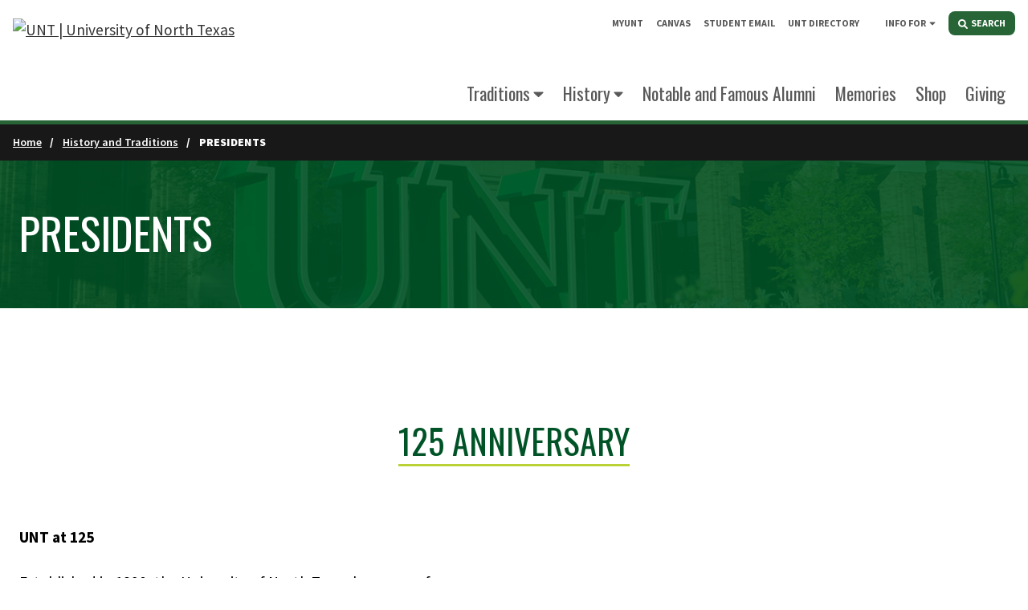

--- FILE ---
content_type: text/html; charset=UTF-8
request_url: https://www.unt.edu/legacy/history/125.html
body_size: 54317
content:
<!DOCTYPE HTML><html lang="en">
   <head>
      <meta charset="UTF-8">
      <meta http-equiv="x-ua-compatible" content="ie=edge">
      <title>Presidents | History and Traditions |  University of North Texas</title>
      <link rel="canonical" href="https://www.unt.edu/legacy/history/125.html">
      <meta name="viewport" content="width=device-width, initial-scale=1, shrink-to-fit=no">
      <meta name="Description" content="Established in 1890, the University of North Texas has grown from a teacher training school with 70 students above a Denton hardware store to one of the largest public universities in the nation. For our 125th anniversary, we celebrated our storied history of leadership, inclusion, opportunity, creativity and innovation.">
      <meta name="Keywords" content="UNT, 125, growth, leadership, inclusion, opportunity, creativity and innovation.">
      
<!-- Start of headcode.inc -->

<!-- UBSC Google Tag Manager -->
<script>(function(w,d,s,l,i){w[l]=w[l]||[];w[l].push({'gtm.start':
new Date().getTime(),event:'gtm.js'});var f=d.getElementsByTagName(s)[0],
j=d.createElement(s),dl=l!='dataLayer'?'&l='+l:'';j.async=true;j.src=
'https://www.googletagmanager.com/gtm.js?id='+i+dl;f.parentNode.insertBefore(j,f);
})(window,document,'script','dataLayer','GTM-5ZJML75');</script>
<!-- End UBSC Google Tag Manager -->

<link data-n-head="ssr" rel="icon" type="image/x-icon" href="https://omni-templates.unt.edu/_resources/images/favicon.ico" />
<!-- <link data-n-head="ssr" rel="stylesheet" href="//cdnjs.cloudflare.com/ajax/libs/font-awesome/5.15.4/css/all.min.css" /> -->
<link rel="stylesheet" href="https://cdnjs.cloudflare.com/ajax/libs/font-awesome/6.4.2/css/all.min.css" integrity="sha512-z3gLpd7yknf1YoNbCzqRKc4qyor8gaKU1qmn+CShxbuBusANI9QpRohGBreCFkKxLhei6S9CQXFEbbKuqLg0DA==" crossorigin="anonymous" referrerpolicy="no-referrer" />
<link data-n-head="ssr" data-hid="gf-prefetch" rel="dns-prefetch" href="https://fonts.gstatic.com/" />
<link data-n-head="ssr" data-hid="gf-preconnect" rel="preconnect" href="https://fonts.gstatic.com/" crossorigin="" />
<link
	  data-n-head="ssr"
	  data-hid="gf-preload"
	  rel="preload"
	  as="style"
	  href="https://fonts.googleapis.com/css2?family=Oswald:wght@200;300;400;500;600;700&amp;family=Source+Sans+Pro:wght@200;300;400;500;600;700;800;900&amp;family=Roboto+Slab:wght@300;400;500;700;900&amp;display=swap"
	  />
<script data-n-head="ssr" src="https://cdn.jsdelivr.net/npm/jquery@3.6/dist/jquery.min.js"></script>
<!-- <script data-n-head="ssr" src="https://cdnjs.cloudflare.com/ajax/libs/jquery/2.1.3/jquery.min.js"></script> --> <!-- Previous jQuery, keep if we need to revert. -->
<script data-n-head="ssr" src="https://s3-us-west-2.amazonaws.com/s.cdpn.io/162656/tablesaw.stackonly.js"></script>
<!-- <script data-n-head="ssr" src="https://use.fontawesome.com/releases/v5.15.4/js/all.js"></script> -->
<script src="https://cdnjs.cloudflare.com/ajax/libs/font-awesome/6.4.2/js/all.min.js" integrity="sha512-uKQ39gEGiyUJl4AI6L+ekBdGKpGw4xJ55+xyJG7YFlJokPNYegn9KwQ3P8A7aFQAUtUsAQHep+d/lrGqrbPIDQ==" crossorigin="anonymous" referrerpolicy="no-referrer"></script>

<script data-n-head="ssr" src="https://cdn.jsdelivr.net/npm/lodash@4.17/lodash.min.js"></script>
<script data-n-head="ssr" data-hid="gf-script">
	!(function () {
		var e = document.createElement("link");
		(e.rel = "stylesheet"),
			(e.href = "https://fonts.googleapis.com/css2?family=Oswald:wght@200;300;400;500;600;700&family=Source+Sans+Pro:wght@200;300;400;500;600;700;800;900&family=Roboto+Slab:wght@300;400;500;700;900&display=swap"),
			document.querySelector("head").appendChild(e);
	})();
</script>
<noscript data-n-head="ssr" data-hid="gf-noscript">
	<link rel="stylesheet" href="https://fonts.googleapis.com/css2?family=Oswald:wght@200;300;400;500;600;700&family=Source+Sans+Pro:wght@200;300;400;500;600;700;800;900&family=Roboto+Slab:wght@300;400;500;700;900&display=swap" />
</noscript>
<link rel="preload" href="https://omni-templates.unt.edu/_resources/css/styles.css" as="style" />
<link rel="preload" href="https://omni-templates.unt.edu/_resources/css/app.css" as="style" />
<link rel="stylesheet" href="https://omni-templates.unt.edu/_resources/css/styles.css" />
<link rel="stylesheet" href="https://omni-templates.unt.edu/_resources/css/app.css" />

<link rel="stylesheet" href="https://omni-templates.unt.edu/_resources/css/oustyles.css" />
<!-- End of headcode.inc -->

      <link rel="stylesheet" href="https://www.unt.edu/_resources/css/oustyles.css"><script type="text/javascript">
            var OUC = OUC || {};
            OUC.globalProps = OUC.globalProps || {};
            OUC.pageProps = OUC.pageProps || {};
            OUC.props = OUC.props || {};
            
            
                OUC.globalProps['path'] = "/legacy/history/125.html";
                OUC.globalProps['domain'] = "https://www.unt.edu";
                OUC.globalProps['index-file'] = "index";
                OUC.globalProps['extension'] = "html";
                OUC.pageProps['heading'] = "Presidents";
                OUC.pageProps['breadcrumb'] = "Presidents";
                OUC.pageProps['hero-options'] = "none";
                OUC.pageProps['page-title-options'] = "short";
                OUC.pageProps['page-title-text'] = "";
                OUC.pageProps['page-title-background-image'] = "";
                OUC.pageProps['layout-options'] = "";
                OUC.pageProps['override-og-type'] = "";
                OUC.pageProps['override-og-image'] = "";
                OUC.pageProps['override-og-image-alt'] = "";
                OUC.pageProps['override-og-description'] = "";
                OUC.pageProps['override-twitter-card-description'] = "";
                OUC.pageProps['override-twitter-card-image'] = "";
                OUC.pageProps['override-twitter-card-image-alt'] = "";
                OUC.pageProps['override-twitter-card-type'] = "summary_large_image";
            
            var key;
            for (key in OUC.globalProps) {
            OUC.props[key] = OUC.globalProps[key];
            }
            for (key in OUC.pageProps) {
            OUC.props[key] = OUC.pageProps[key];
            }
        </script><meta property="og:title" content="Presidents | History and Traditions">
      <meta property="og:url" content="https://www.unt.edu/legacy/history/125.html">
      <meta property="og:description" content="Established in 1890, the University of North Texas has grown from a teacher training school with 70 students above a Denton hardware store to one of the largest public universities in the nation. For our 125th anniversary, we celebrated our storied history of leadership, inclusion, opportunity, creativity and innovation.">
      <meta property="og:type" content="">
      <meta property="og:updated_time" content="2025-04-08T07:51:13.377417563-07:00">
      <meta name="twitter:card" content="summary_large_image">
      <meta name="twitter:url" content="https://www.unt.edu/legacy/history/125.html">
      <meta name="twitter:title" content="Presidents | History and Traditions">
      <meta name="twitter:description" content="Established in 1890, the University of North Texas has grown from a teacher training school with 70 students above a Denton hardware store to one of the largest public universities in the nation. For ">
      <link href="https://omni-templates.unt.edu/ou-alerts/alerts-config.alerts.css?v=2.1-20260129120401" rel="stylesheet"></head>
   <body>
<!-- Start GLOBAL bodycode.inc -->

<!-- UBSC Google Tag Manager (noscript) -->
<noscript><iframe src="https://www.googletagmanager.com/ns.html?id=GTM-5ZJML75"
height="0" width="0" style="display:none;visibility:hidden"></iframe></noscript>
<!-- End UBSC Google Tag Manager (noscript) -->

<!-- End GLOBAL bodycode.inc --><!--  Clickcease.com tracking-->
<script type='text/javascript'>var script = document.createElement('script');
script.async = true; script.type = 'text/javascript';
var target = 'https://www.clickcease.com/monitor/stat.js';
script.src = target;var elem = document.head;elem.appendChild(script);
</script>
<noscript>
<a href="https://www.clickcease.com" rel="nofollow"><img src="https://monitor.clickcease.com/stats/stats.aspx" alt=""/></a>
</noscript>
<!--  Clickcease.com tracking-->
<style>
#partridgeFilter {
  display: none;
}
.filter-box-or {
  display: none!important;
}
</style>      <div class="page-wrapper"><header id="unt-header">
   <div id="skip" class="skip-link"><a href="#main" class="element-invisible element-focusable">Skip to main content</a></div>
   <div id="searchdropdown" class="search-dropdown toggle-hidden search-dropdown-home" style="display:none;">
      <div class="search-dropdown-wrapper">
         <div class="close-toggle"><button id="search-toggle-close-btn" type="button" class="search-toggle-close close-btn"> close
               							<svg xmlns="http://www.w3.org/2000/svg" xmlns:xlink="http://www.w3.org/1999/xlink" version="1.1" id="Layer_1" focusable="false" x="0px" y="0px" viewBox="0 0 448 448" xml:space="preserve" style="enable-background: new 0 0 448 448;">
                  
                  <path d="M400,0H48C21.5,0,0,21.5,0,48v352c0,26.5,21.5,48,48,48h352c26.5,0,48-21.5,48-48V48C448,21.5,426.5,0,400,0z           M345.6,289.1c4.7,4.7,4.7,12.3,0,17L306,345.6c-4.7,4.7-12.3,4.7-17,0L224,280l-65.1,65.6c-4.7,4.7-12.3,4.7-17,0L102.4,306           c-4.7-4.7-4.7-12.3,0-17l65.6-65l-65.6-65.1c-4.7-4.7-4.7-12.3,0-17l39.6-39.6c4.7-4.7,12.3-4.7,17,0l65,65.7l65.1-65.6           c4.7-4.7,12.3-4.7,17,0l39.6,39.6c4.7,4.7,4.7,12.3,0,17L280,224L345.6,289.1z"/>
                  </svg></button></div>
         <div class="search-dropdown-funnelback">
            <div class="search-container"><label for="funnelback-search" class="hidden">Find what you're looking for at UNT...</label><input id="funnelback-search" type="search" placeholder="Find what you're looking for at UNT..." class="search-dropdown-funnelback-input"><button class="funnelback-search-button"><svg xmlns="http://www.w3.org/2000/svg" viewBox="0 0 512 512" style="width: 30px; height: 30px;">
                     <path fill="currentColor" d="M416 208c0 45.9-14.9 88.3-40 122.7L502.6 457.4c12.5 12.5 12.5 32.8 0 45.3s-32.8 12.5-45.3 0L330.7 376c-34.4 25.2-76.8 40-122.7 40C93.1 416 0 322.9 0 208S93.1 0 208 0S416 93.1 416 208zM208 352c79.5 0 144-64.5 144-144s-64.5-144-144-144S64 128.5 64 208s64.5 144 144 144z"/></svg><span class="hidden">Search</span></button></div>
         </div>
      </div>
   </div>
   <div class="header">
      <div class="header-wrapper">
         <div class="unt-logo"><a href="/" title="Click to go to the UNT home page"><img src="https://webassets.unt.edu/assets/branding/unt-stacked-logo.svg" alt="UNT | University of North Texas" class="desktop-logo"><img src="https://webassets.unt.edu/assets/branding/unt-mobile-logo.svg" alt="UNT | University of North Texas" class="mobile-logo"></a></div>
         <div class="sitename-menus">
            <div class="sitename-quicks-wrapper">
               <div class="quicklinks">
                  <div class="inline-block"><a class="quicklinks-link" href="https://my.unt.edu/"> MyUNT </a><a class="quicklinks-link" href="https://canvas.unt.edu/"> CANVAS </a><a class="quicklinks-link" href="https://eagleconnect.unt.edu/"> STUDENT EMAIL </a><a class="quicklinks-link" href="/find-people-departments.html"> UNT DIRECTORY </a><div class="quicklinks-link has-dropdown"><span><a href="#" class="quicklinks-link">INFO FOR</a></span><ul class="submenu">
                           <li><a href="/current-students.html" class="subnav-item">Current Students</a></li>
                           <li><a href="/faculty-staff.html" class="subnav-item">Faculty + Staff</a></li>
                           <li><a href="/alumni-friends.html" class="subnav-item">Alumni + Friends</a></li>
                           <li><a href="/parents-family.html" class="subnav-item">Parents + Family</a></li>
                           <li><a href="/community.html" class="subnav-item">Community + Visitors</a></li>
                        </ul>
                     </div><button id="search-toggle-btn" type="button" class="search-toggle distro"><svg xmlns="http://www.w3.org/2000/svg" aria-hidden="true" focusable="false" data-prefix="fas" data-icon="magnifying-glass" role="img" viewBox="0 0 512 512" class="svg-inline--fa fa-magnifying-glass">
                           <path fill="currentColor" d="M500.3 443.7l-119.7-119.7c27.22-40.41 40.65-90.9 33.46-144.7C401.8 87.79 326.8 13.32 235.2 1.723C99.01-15.51-15.51 99.01 1.724 235.2c11.6 91.64 86.08 166.7 177.6 178.9c53.8 7.189 104.3-6.236 144.7-33.46l119.7 119.7c15.62 15.62 40.95 15.62 56.57 0C515.9 484.7 515.9 459.3 500.3 443.7zM79.1 208c0-70.58 57.42-128 128-128s128 57.42 128 128c0 70.58-57.42 128-128 128S79.1 278.6 79.1 208z"/></svg> SEARCH </button></div>
               </div>
            </div>
            <div id="main-menu-wrapper" class="main-menu-wrapper">
               <ul class="main-menu home">
                  <li aria-haspopup="true" aria-expanded="false" class="main-menu-link has-dropdown self-end relative"><a href="/legacy/traditions/index.html"><span>Traditions</span></a><ul class="main-menu-subnav block">
                        <li class="hidden"><a href="#" aria-label="Return to previous" class="subnav-item backLink">Back</a></li>
                        <li class="hidden"><a href="/legacy/traditions/index.html" aria-label="Navigate to Traditions" class="subnav-item parentLink">Traditions</a></li>
                        <li>
                           <ul>
                              <li><a href="/legacy/traditions/symbols.html" class="subnav-item">UNT Symbols</a></li>
                              <li><a href="/legacy/traditions/spirit.html" class="subnav-item">Traditions of Spirit</a></li>
                              <li><a href="/legacy/traditions/university.html" class="subnav-item">Traditions of University</a></li>
                           </ul>
                        </li>
                     </ul>
                  </li>
                  <li aria-haspopup="true" aria-expanded="false" class="main-menu-link has-dropdown self-end relative"><a href="/legacy/history/index.html"><span>History</span></a><ul class="main-menu-subnav block">
                        <li class="hidden"><a href="#" aria-label="Return to previous" class="subnav-item backLink">Back</a></li>
                        <li class="hidden"><a href="/legacy/history/index.html" aria-label="Navigate to History" class="subnav-item parentLink">History</a></li>
                        <li>
                           <ul>
                              <li><a href="/legacy/history/our-story.html" class="subnav-item">Our Story</a></li>
                              <li><a href="/legacy/history/presidents.html" class="subnav-item">UNT Presidents</a></li>
                              <li><a href="/legacy/history/125.html" class="subnav-item">125 Anniversary</a></li>
                           </ul>
                        </li>
                     </ul>
                  </li>
                  <li class="main-menu-link self-end"><a href="https://northtexan.unt.edu/notable-alumni" target="_blank"><span>Notable and Famous Alumni</span></a></li>
                  <li class="main-menu-link self-end"><a href="/legacy/memories.html"><span>Memories</span></a></li>
                  <li class="main-menu-link self-end"><a href="/legacy/shop.html"><span>Shop</span></a></li>
                  <li class="main-menu-link self-end"><a href="/legacy/giving.html"><span>Giving</span></a></li>
               </ul>
            </div>
         </div>
         <div id="mobile-menu-toggle" onclick="mobileMenuToggle()" class="mobile-menu-toggle nav-items closed">
            <div class="mobile-menu-toggle-wrapper">
               <div class="mobile-menu-toggle-button"><button class="hamburger cursor-pointer"><span>Menu</span></button></div>
            </div>
         </div>
      </div>
      <div id="mobile-menu-component" aria-expanded="false" role="navigation" class="closed">
         <div class="mobile-dropdown">
            <ul class="mobile-menu mobile-main-menu"></ul>
            <ul class="mobile-menu mobile-search">
               <li class="bg-green-800 text-white"><span class="font-display font-normal py-2 px-4 inline-block uppercase text-xl">Search:</span></li>
               <li>
                  <form>
                     <fieldset>
                        <legend class="sr-only">Search Type</legend>
                        <div class="switch-field mx-2 mt-4 mb-0 pb-0"></div>
                     </fieldset>
                  </form>
                  <div class="bg-yellow-500 p-2 mx-2 mb-4 flex"><label for="mobile-search" class="hidden">Search</label><input id="mobile-search" class="p-2 flex-grow"><button class="mobile-search-button bg-gray-900 text-white px-3"><span class="hidden">Search</span><svg xmlns="http://www.w3.org/2000/svg" aria-hidden="true" focusable="false" data-prefix="fas" data-icon="magnifying-glass" role="img" viewBox="0 0 512 512" class="svg-inline--fa fa-magnifying-glass">
                           <path fill="currentColor" d="M500.3 443.7l-119.7-119.7c27.22-40.41 40.65-90.9 33.46-144.7C401.8 87.79 326.8 13.32 235.2 1.723C99.01-15.51-15.51 99.01 1.724 235.2c11.6 91.64 86.08 166.7 177.6 178.9c53.8 7.189 104.3-6.236 144.7-33.46l119.7 119.7c15.62 15.62 40.95 15.62 56.57 0C515.9 484.7 515.9 459.3 500.3 443.7zM79.1 208c0-70.58 57.42-128 128-128s128 57.42 128 128c0 70.58-57.42 128-128 128S79.1 278.6 79.1 208z"/></svg></button></div>
               </li>
            </ul>
            <ul class="mobile-menu mobile-quicklinks">
               <li class="bg-green-800 text-white"><span class="font-display font-normal py-2 px-4 inline-block uppercase text-xl">Quicklinks:</span></li>
               <li>
                  <ul class="m-0 p-0">
                     <li class="mm-link"><a href="/legacy/traditions/index.html">Traditions</a><a href="/legacy/traditions/symbols.html">UNT Symbols</a><a href="/legacy/traditions/spirit.html">Traditions of Spirit</a><a href="/legacy/traditions/university.html">Traditions of University</a></li>
                     <li class="mm-link"><a href="/legacy/history/index.html">History</a><a href="/legacy/history/our-story.html">Our Story</a><a href="/legacy/history/presidents.html">UNT Presidents</a><a href="/legacy/history/125.html">125 Anniversary</a></li>
                     <li class="mm-link"><a href="https://northtexan.unt.edu/notable-alumni">Notable and Famous Alumni</a></li>
                     <li class="mm-link"><a href="/legacy/memories.html">Memories</a></li>
                     <li class="mm-link"><a href="/legacy/shop.html">Shop</a></li>
                     <li class="mm-link"><a href="/legacy/giving.html">Giving</a></li>
                  </ul>
               </li>
            </ul>
         </div>
      </div>
   </div>
</header>         <div class="breadcrumbs">
            <div class="breadcrumb-links">
               <div class="breadcrumb-link"><a href="https://www.unt.edu/">Home</a></div>
               <div class="breadcrumb-link"><a href="https://www.unt.edu/legacy/">History and Traditions</a></div>
               <div class="breadcrumb-link active">Presidents</div>
            </div>
         </div>
                  <div class="hero page-title short">
            <div class="hero-blur hidden lg:block" style="background-image:url(https://omni-templates.unt.edu/_resources/images/welcome-center-campus-beauty-slide-l.jpg)">
               <div class="hero-blur-overlay">&nbsp;</div>
            </div>
            <div class="hero-container" style="background-image:url(https://omni-templates.unt.edu/_resources/images/welcome-center-campus-beauty-slide-l.jpg)">
               <div class="hero-container-overlay">&nbsp;</div>
            </div>
            <div class="hero-content">
               <div class="hero-copy">
                  <h1>Presidents</h1>
               </div>
            </div>
         </div>
         <div id="main" role="main" class="one-col">
            <div class="main">
               <div class="section page-title">
                  
                  <div class="box">
                     
                     <div class="content-columns white  ">
                        	
                        <div class="content-columns-wrapper">
                           
                           		
                           <div class="section-header pt-0 pb-10 centered" data-ouc-test="125 Anniversary">
                              			
                              <div class="section-header-wrapper ">
                                 				
                                 					
                                 <div class="section-header-heading">
                                    						
                                    <h2>125 Anniversary</h2>
                                    					</div>
                                 				
                                 <!-- 				<xslif> -->
                                 					
                                 <div class="section-header-content">
                                    						
                                    <div></div>
                                    					</div>
                                 <!-- 				</xslif> -->
                                 			</div>
                              		</div>
                           		
                           		
                           <div class="columns">
                              			
                              <div class="content-column ">
                                 	
                                 <p><strong>UNT at 125</strong></p>
                                 
                                 <p>Established in 1890, the University of North Texas has grown from a teacher training
                                    school with 70 students above a Denton hardware store to one of the largest public
                                    universities in the nation. For our 125th anniversary, we celebrated our storied history
                                    of leadership, inclusion, opportunity, creativity and innovation.</p>
                                 </div>
                              <div class="content-column ">
                                 	<iframe title="UNT at 125" src="https://www.youtube.com/embed/NjKBntZ50IE" width="560" height="314" allowfullscreen="allowfullscreen"></iframe>
                                 </div>
                              		</div>
                           
                           	</div>
                        </div> 
                     
                     
                     
                     <h2 style="text-align: center;">UNT Then and Now</h2>
                     
                     
                     	
                     <div class="split-image white">
                        		
                        <div class="split-image-overflow image-left ">
                           			
                           <div class="split-image-overflow-wrapper " style="overflow-spacing">
                              				
                              <div class="split-image-image ">
                                 					<img src="/legacy/images/admin.jpg" alt="">
                                 				</div>
                              				
                              <div class="split-image-content">
                                 					
                                 <h3 class="heading">Car traffic in front of what is now the Hurley Administration Building </h3>
                                 					
                                 					
                                 <div class="split-copy"></div>
                                 					
                                 <div class="split-cta">
                                    						
                                    <div class="button-row">
                                       							
                                       						</div>
                                    					</div>
                                 				</div>
                              			</div>
                           		</div>
                        	</div>
                      
                     
                     
                     	
                     <div class="split-image white">
                        		
                        <div class="split-image-overflow image-right ">
                           			
                           <div class="split-image-overflow-wrapper " style="overflow-spacing">
                              				
                              <div class="split-image-image ">
                                 					<img src="/legacy/images/auditorium.jpg" alt="">
                                 				</div>
                              				
                              <div class="split-image-content">
                                 					
                                 <h3 class="heading">A class meeting on the Auditorium Building steps</h3>
                                 					
                                 					
                                 <div class="split-copy"></div>
                                 					
                                 <div class="split-cta">
                                    						
                                    <div class="button-row">
                                       							
                                       						</div>
                                    					</div>
                                 				</div>
                              			</div>
                           		</div>
                        	</div>
                      
                     
                     
                     <h2 style="text-align: center;">Time Capsule Opening</h2>
                     
                     <blockquote>
                        
                        <p style="text-align: center;">Former president Neal Smatresk helped unearth two time capsules buried on campus and
                           then revealed some of the contents with student leaders April 17 as part of<span>&nbsp;</span><a href="/legacy/traditions/university.html">University Day</a>, the annual celebration of North Texas’ change from a college to a university. On
                           University Day in 1962 and 1988, students had buried the time capsules ready to open
                           in the year 2015 — the year UNT turns 125.</p>
                        </blockquote>
                     
                     <p style="text-align: center;"><a class="btn-unt green" href="https://northtexan.unt.edu/issues/2015-summer/video-blast-past">WATCH A VIDEO OF THE UNEARTHING OF THE TIME CAPSULES</a></p>
                     
                     
                     	
                     <div class="split-image white">
                        		
                        <div class="split-image-overflow image-left ">
                           			
                           <div class="split-image-overflow-wrapper " style="overflow-spacing">
                              				
                              <div class="split-image-image ">
                                 					<img src="/legacy/images/15_182_universityday304a.jpg" alt="">
                                 				</div>
                              				
                              <div class="split-image-content">
                                 					
                                 <h3 class="heading">Former president Neal Smatresk and, from left, former Student Government Association
                                    vice president Ike Esedebe and former president Kam Willard, reveal an issue of The
                                    Campus Chat from the 1962 time capsule at University Day April 17.</h3>
                                 					
                                 					
                                 <div class="split-copy"></div>
                                 					
                                 <div class="split-cta">
                                    						
                                    <div class="button-row">
                                       							
                                       						</div>
                                    					</div>
                                 				</div>
                              			</div>
                           		</div>
                        	</div>
                      
                     
                     
                     	
                     <div class="split-image white">
                        		
                        <div class="split-image-overflow image-right ">
                           			
                           <div class="split-image-overflow-wrapper " style="overflow-spacing">
                              				
                              <div class="split-image-image ">
                                 					<img src="/legacy/images/15_184_time_capsule_1562.jpg" alt="">
                                 				</div>
                              				
                              <div class="split-image-content">
                                 					
                                 <h3 class="heading">Perri Hamilton, assistant to the archivist, examines the contents of the 1988 time
                                    capsule.</h3>
                                 					
                                 					
                                 <div class="split-copy"></div>
                                 					
                                 <div class="split-cta">
                                    						
                                    <div class="button-row">
                                       							
                                       						</div>
                                    					</div>
                                 				</div>
                              			</div>
                           		</div>
                        	</div>
                      
                     
                     
                     	
                     <div class="split-image white">
                        		
                        <div class="split-image-overflow image-left ">
                           			
                           <div class="split-image-overflow-wrapper " style="overflow-spacing">
                              				
                              <div class="split-image-image ">
                                 					<img src="/legacy/images/15_184_time_capsule_0298.jpg" alt="">
                                 				</div>
                              				
                              <div class="split-image-content">
                                 					
                                 <h3 class="heading">Under the watchful eye of the former president, facilities staff members exhume the
                                    1962 time capsule.</h3>
                                 					
                                 					
                                 <div class="split-copy"></div>
                                 					
                                 <div class="split-cta">
                                    						
                                    <div class="button-row">
                                       							
                                       						</div>
                                    					</div>
                                 				</div>
                              			</div>
                           		</div>
                        	</div>
                      
                     
                     
                     	
                     <div class="split-image white">
                        		
                        <div class="split-image-overflow image-right ">
                           			
                           <div class="split-image-overflow-wrapper " style="overflow-spacing">
                              				
                              <div class="split-image-image ">
                                 					<img src="/legacy/images/15_184_time_capsule_0618.jpg" alt="">
                                 				</div>
                              				
                              <div class="split-image-content">
                                 					
                                 <h3 class="heading">Smatresk and facilities staffer Joey Boernes work to free the 1962 time capsule, which
                                    was encased in concrete and unearthed from the front flower bed of the Hurley Administration
                                    Building April 15.</h3>
                                 					
                                 					
                                 <div class="split-copy"></div>
                                 					
                                 <div class="split-cta">
                                    						
                                    <div class="button-row">
                                       							
                                       						</div>
                                    					</div>
                                 				</div>
                              			</div>
                           		</div>
                        	</div>
                      
                     
                     
                     	
                     <div class="split-image white">
                        		
                        <div class="split-image-overflow image-left ">
                           			
                           <div class="split-image-overflow-wrapper " style="overflow-spacing">
                              				
                              <div class="split-image-image ">
                                 					<img src="/legacy/images/15_184_time_capsule_0928.jpg" alt="">
                                 				</div>
                              				
                              <div class="split-image-content">
                                 					
                                 <h3 class="heading">Smatresk and Willard pose with the successfully retrieved 1962 time capsule. </h3>
                                 					
                                 					
                                 <div class="split-copy"></div>
                                 					
                                 <div class="split-cta">
                                    						
                                    <div class="button-row">
                                       							
                                       						</div>
                                    					</div>
                                 				</div>
                              			</div>
                           		</div>
                        	</div>
                      
                     
                     
                     <div class="section page-title">
                        
                        <div class="box">
                           
                           
                           <h3 style="text-align: center;">Media Coverage</h3>
                           
                           <ul>
                              
                              <li>
                                 
                                 <p><a href="http://www.dentonrc.com/business-tech/denton-business-headlines/20150711-kim-phillips-unt-grows-from-its-modest-beginning.ece">UNT grows from its modest beginning</a><span>&nbsp;</span>July 11, 2015</p>
                                 </li>
                              
                              <li>
                                 
                                 <p><a href="http://issuu.com/lmcbride/docs/unt_125_anniversary"><em>Denton Record-Chronicle’s</em><span>&nbsp;</span>special commemorative issue “Celebrating 125 Years 1890-2015: UNT”</a><span>&nbsp;</span>Sept. 16, 2015</p>
                                 </li>
                              
                              <li>
                                 
                                 <p><a href="https://youtu.be/T-kblXUpwjY?t=29s">Denton Television’s DTV Newsbreak segment on UNT’s State of the University address</a><span>&nbsp;</span>Sept. 16, 2015</p>
                                 </li>
                              
                              <li>
                                 
                                 <p><a href="http://www.nbcdfw.com/news/local/UNT-Celebrates-its-125th-Year-With-Growth-and-Diversity-329601401.html">Rare footage of historic figure in UNT history discovered</a><span>&nbsp;</span>Sept. 25, 2015</p>
                                 </li>
                              
                              <li>
                                 
                                 <p><a href="http://issuu.com/universityofnorthtexas/docs/northtexanfall2015"><em>The North Texan</em><span>&nbsp;</span>alumni magazine special commemorate 125th&nbsp;anniversary issue</a><span>&nbsp;</span>Sept. 25, 2015</p>
                                 </li>
                              
                              <li>
                                 
                                 <p><a href="http://www.star-telegram.com/news/local/education/article38433603.html">UNT still going strong at 125</a><span>&nbsp;</span>Oct. 9, 2015</p>
                                 </li>
                              
                              <li>
                                 
                                 <p><a href="http://www.wfaa.com/search/UNT%20seeks%20student%20memorabilia%20for%20125th%20anniversary/">UNT seeks student memorabilia for 125th anniversary</a><span>&nbsp;</span>Dec. 9, 2015</p>
                                 </li>
                              
                              <li>
                                 
                                 <p><a href="http://www.discoverdenton.com/wp-content/uploads/2016/01/Denton-Live-Spring-2016.pdf">UNT turns the big 125</a><span>&nbsp;</span>April 1, 2016</p>
                                 </li>
                              
                              <li>
                                 
                                 <p><a href="http://www.dentonrc.com/entertainment/entertainment-headlines/20160416-unt-publishes-commemorative-book-for-125th-anniversary.ece">UNT publishes commemorative book for 125th anniversary</a><span>&nbsp;</span>April 17, 2016</p>
                                 </li>
                              </ul>
                           </div>
                        </div>
                     </div>
                  </div>
               
               <p><a id="top-btn" class="btn-unt" style="float: right; margin: 15px;" title="Go to top" href="#">Back to Top</a></p>
            </div>
         </div>
      </div>
      <footer class="footer home">
   <div class="diving-eagle"></div>
   <div class="footer-wrapper">
      <div class="footer-contact">
         <div class="footer-logo"><img src="https://webassets.unt.edu/assets/branding/unt-wordmark-stacked.svg" alt="University of North Texas"></div>
         <div class="address-phones">
            <div class="address"> 1155 Union Circle<br> Denton, Texas 76203-5017 </div>
            <div class="phones">
               <div>MAIN: <a href="tel:940-565-2000" aria-label="UNT Main Phone Number: 940-565-2000">940-565-2000</a></div>
               <div>TTY: <a href="tel:800-735-2989" aria-label="TTY Phone Number: 800-735-2989">800-735-2989</a></div>
               <div>ADMISSIONS: <a href="tel:940-565-2681" aria-label="Admissions Phone Number: 940-565-2681">940-565-2681</a></div>
            </div>
         </div>
         <div class="emails">
            <div><a href="mailto:web@unt.edu?subject=UNT Website">Report Website Issues</a></div>
            <div><a href="https://www.unt.edu/admissions/contact-us/index.html">Contact UNT Admissions</a></div>
         </div>
         <div class="socials"><a aria-label="UNT on Facebook" href="https://www.facebook.com/northtexas/"><img src="/" alt="UNT on Facebook" class="fab fa-facebook-f"></a><a aria-label="UNT on X" href="https://x.com/UNTSocial"><img src="/" alt="UNT on X" class="fab fa-x-twitter"></a><a aria-label="UNT on YouTube" href="https://www.youtube.com/user/universitynorthtexas"><img src="/" alt="UNT on YouTube" class="fab fa-youtube"></a><a aria-label="UNT on Instagram" href="https://www.instagram.com/unt/"><img src="/" alt="UNT on Instagram" class="fab fa-instagram"></a><a aria-label="UNT on LinkedIn" href="https://www.linkedin.com/school/northtexas/"><img src="/" alt="UNT on LinkedIn" class="fab fa-linkedin-in"></a><a aria-label="UNT Social Media Directory " href="/social/index.html"><img src="/" alt="UNT Social Media Directory " class="fas fa-list"></a></div>
         <div class="use">
            <div><a href="/accessibility/index.html">ACCESSIBILITY RESOURCES</a></div>
            <div><a href="https://policy.unt.edu/policy/14-005">ELECTRONIC ACCESSIBILITY POLICY</a></div>
            <div><a href="https://policy.unt.edu/">UNT POLICIES</a></div>
            <div><a href="/privacy.html">YOUR PRIVACY</a></div>
         </div>
      </div>
      <div class="footer-main">
         <div class="footer-links-wrapper">
            <div class="footer-links-inner">
               <div class="footer-large-nav">
                  <div><a href="/current-students.html">Current Students</a></div>
                  <div><a href="/faculty-staff.html">Faculty + Staff</a></div>
                  <div><a href="/alumni-friends.html">Alumni + Friends</a></div>
                  <div><a href="/parents-family.html">Parents + Family</a></div>
                  <div><a href="/community.html">Community + Visitors</a></div>
               </div>
               <div class="battle-flag-wrapper">
                  <div class="battle-flag-line">
                     <div>&nbsp;</div><img src="https://omni-templates.unt.edu/_resources/images/unt-battle-flag.svg" alt=""><hr>
                     <div>&nbsp;</div>
                  </div>
               </div>
               <div class="footer-required-links">
                  <div><a href="https://studentaffairs.unt.edu/counseling-and-testing-services/student-counseling/index.html">Mental Health Resources</a></div>
                  <div><a href="https://studentaffairs.unt.edu/dean-of-students/policies/hazing/index.html">Hazing Prevention and Response</a></div>
                  <div><a href="/clery/index.html">Clery Security &amp; Fire Safety Report</a></div>
                  <div><a href="https://titleixeo.unt.edu/title-ix.html">Title IX &amp; Sexual Misconduct Policy</a></div>
                  <div><a href="https://unts.caseiq.app/portal">Report Sexual Misconduct</a></div>
                  <div><a href="https://trustline.unt.edu">COMPLIANCE TRUST LINE</a></div>
                  <div><a href="https://www.untsystem.edu/offices/general-counsel/public-information-requests/pir-form.php">Requests for Public Information</a></div>
                  <div><a href="https://bonds.untsystem.edu/university-of-north-texas-system-tx/i3198">Bond Holder Information</a></div>
                  <div><a href="/disclaimer.html">Disclaimer</a></div>
                  <div><a href="https://titleixeo.unt.edu/index.html">Notice of Non-Discrimination</a></div>
               </div>
            </div>
            <div class="footer-links-inner">
               <div class="footer-large-nav">
                  <div><a href="https://library.unt.edu/">UNT Libraries</a></div>
                  <div><a href="https://calendar.unt.edu/">UNT Calendar</a></div>
                  <div><a href="https://news.unt.edu/index.html">UNT News</a></div>
                  <div><a href="https://map.unt.edu">Campus Map</a></div>
                  <div><a href="https://careers.untsystem.edu/unt/home">Jobs at UNT</a></div>
               </div>
               <div class="battle-flag-wrapper">
                  <div class="battle-flag-line">
                     <div>&nbsp;</div><img src="https://omni-templates.unt.edu/_resources/images/unt-battle-flag.svg" alt=""><hr>
                     <div>&nbsp;</div>
                  </div>
               </div>
               <div class="footer-required-links">
                  <div><a href="https://veterans.portal.texas.gov/">Texas Veterans Portal</a></div>
                  <div><a href="/compact-with-texans">Compact with Texans</a></div>
                  <div><a href="https://texas.gov/">Texas.gov</a></div>
                  <div><a href="https://gov.texas.gov/">Texas Homeland Security</a></div>
                  <div><a href="https://sao.fraud.texas.gov/">State Auditor’s Office Fraud, Waste or Abuse Hotline</a></div>
                  <div><a href="https://www.tsl.texas.gov/trail/index.html">Statewide Search</a></div>
                  <div><a href="https://technology.untsystem.edu/divisions/citc/it-standards/linking-notice.php">Linking Notice</a></div>
                  <div><a href="/required-links.html">Required Links</a><a href="https://www.unt.edu/site-list.html" style="position: absolute; left: -9999px; top: -9999px;">Site List</a></div>
               </div>
            </div>
         </div>
      </div>
   </div>
   <div class="copyright-home">
      <div class="copyright-container w-full max-w-1800 mx-auto text-center">
         <div class="leading-none tracking-wider text-center"><span id="directedit"><span class="fas fa-copyright mr-1"></span></span><script>document.write(new Date().getFullYear())</script>  University of North Texas. All Rights Reserved.</div>
      </div>
   </div>
</footer>
<script data-n-head="ssr" src="https://omni-templates.unt.edu/_resources/js/assets/global.js" data-body="true"></script>
<script data-n-head="ssr" src="https://omni-templates.unt.edu/_resources/js/assets/header.js" data-body="true"></script>
<script data-n-head="ssr" src="https://omni-templates.unt.edu/_resources/js/assets/search.js" data-body="true"></script>
<script data-n-head="ssr" src="https://omni-templates.unt.edu/_resources/js/assets/height-width.js" data-body="true"></script>
<script data-n-head="ssr" src="https://omni-templates.unt.edu/_resources/js/assets/mobile-menu.js" data-body="true"></script>
<!-- <script data-n-head="ssr" src="https://omni-templates.unt.edu/_resources/js/assets/menu-sniffer.js" data-body="true"></script> -->
<script data-n-head="ssr" src="https://s3-us-west-2.amazonaws.com/s.cdpn.io/162656/tablesaw.stackonly.js" data-body="true"></script>
<script data-n-head="ssr" src="//cdnjs.cloudflare.com/ajax/libs/slick-carousel/1.8.1/slick.min.js" data-body="true"></script>
<script data-n-head="ssr" src="https://omni-templates.unt.edu/_resources/js/assets/tabs.js" data-body="true"></script>
<script data-n-head="ssr" src="https://omni-templates.unt.edu/_resources/js/assets/carousel.js" data-body="true"></script>
<!-- <script data-n-head="ssr" src="https://omni-templates.unt.edu/_resources/js/assets/carousel-split.js" data-body="true"></script> -->
<script data-n-head="ssr" src="https://omni-templates.unt.edu/_resources/js/assets/accordions.js" data-body="true"></script>
<script data-n-head="ssr" src="https://omni-templates.unt.edu/_resources/js/navigation.js" data-body="true"></script>
<script data-n-head="ssr" src="https://omni-templates.unt.edu/_resources/js/assets/css-manipulations.js" data-body="true"></script>
<script data-n-head="ssr" src="https://omni-templates.unt.edu/_resources/js/assets/sidenav.js" data-body="true"></script>
      <div id="ou-hidden" style="display:none;"><a id="de" rel="nofollow" href="https://a.cms.omniupdate.com/11/?skin=unt&amp;account=unt&amp;site=www&amp;action=de&amp;path=/legacy/history/125.pcf" aria-label="copyright direct edit icon"><span class="fas fa-copyright mr-1"></span></a></div><script>
			if(document.getElementById("de") != null && document.getElementById("directedit")) {
				var link = document.getElementById("de").parentNode.innerHTML;
				document.getElementById("de").parentNode.innerHTML = "";
				document.getElementById("directedit").innerHTML = link.replace(/^\s+|\s+$/gm,'');
			}
		</script>
      <script src="https://omni-templates.unt.edu/ou-alerts/alerts-config.alerts.js?v=2.1-20260129120400"></script>
<script>
	// archive alert processing
	if (document.getElementById(ouEmergencyAlerts.archivedAlertDivId)) {
		ouEmergencyAlerts.loadAlertFeed("processAlertFeedForArchivePage", "activeAlertFeed", "archiveActiveAlertHeading");  
		setTimeout(function() {
			ouEmergencyAlerts.loadAlertFeed("processAlertFeedForArchivePage", "archiveAlertFeed", "archiveAlertHeading");
		}, 200);
	}
	// active alert processing
	ouEmergencyAlerts.determineActiveAlertOutput();
</script><script type="text/template" id="oualerts-active-announcement">
<div id="oualerts-active-alert-display" class="oualerts-notify oualerts-notify-announcement oualerts-top ouAlertsFadeInDown oualerts-animated-fast" role="alert">
	<div class="oualerts-notify-body">
		{% if (o.showDate) { %}
		<div class="oualerts-notify-date">{%=ouEmergencyAlerts.alertDateFormat("F d, Y h:i A",o.pubDate)%}</div>
		{% } %}
		<h3 class="oualerts-notify-title">
			
			{%=o.title%}
		</h3>
		{% if (o.subtitle) { %}
		<p class="oualerts-notify-subtitle"><strong>{%=o.subtitle %}</strong></p>
		{% } %}
		{% if (o.description) { %}
		<p class="oualerts-notify-msg">{%=o.description %}
			{% } %}
			{% if (o.guid) { %}
			<br>
			<a href="{%=o.guid %}" class="oualerts-notify-link">Read More...</a>
			{% } %}
			{% if (o.description) { %}
		</p>
		{% } %}
		<p class="oualerts-notify-footer">
			<button class="oualerts-close-button" id="oualerts-close-button">Close</button>
		</p>
	</div>
</div>

</script>
<script type="text/template" id="oualerts-active-warning">
<div id="oualerts-active-alert-display" class="oualerts-notify oualerts-notify-warning oualerts-top ouAlertsFadeInDown oualerts-animated-fast" role="alert">
	<div class="oualerts-notify-body">
		{% if (o.showDate) { %}
		<div class="oualerts-notify-date">{%=ouEmergencyAlerts.alertDateFormat("F d, Y h:i A",o.pubDate)%}</div>
		{% } %}
		<h3 class="oualerts-notify-title">
			
			{%=o.title%}
		</h3>
		{% if (o.subtitle) { %}
		<p class="oualerts-notify-subtitle"><strong>{%=o.subtitle %}</strong></p>
		{% } %}
		{% if (o.description) { %}
		<p class="oualerts-notify-msg">{%=o.description %}
			{% } %}
			{% if (o.guid) { %}
			<br>
			<a href="{%=o.guid %}" class="oualerts-notify-link">Read More...</a>
			{% } %}
			{% if (o.description) { %}
		</p>
		{% } %}
		<p class="oualerts-notify-footer">
			<button class="oualerts-close-button" id="oualerts-close-button">Close</button>
		</p>
	</div>
</div>

</script>
<script type="text/template" id="oualerts-active-emergency">
<div id="oualerts-active-alert-display" class="oualerts-notify oualerts-notify-emergency oualerts-top ouAlertsFadeInDown oualerts-animated-fast" role="alert">
	<div class="oualerts-notify-body">
		{% if (o.showDate) { %}
		<div class="oualerts-notify-date">{%=ouEmergencyAlerts.alertDateFormat("F d, Y h:i A",o.pubDate)%}</div>
		{% } %}
		<h3 class="oualerts-notify-title">
			
			{%=o.title%}
		</h3>
		{% if (o.subtitle) { %}
		<p class="oualerts-notify-subtitle"><strong>{%=o.subtitle %}</strong></p>
		{% } %}
		{% if (o.description) { %}
		<p class="oualerts-notify-msg">{%=o.description %}
			{% } %}
			{% if (o.guid) { %}
			<br>
			<a href="{%=o.guid %}" class="oualerts-notify-link">Read More...</a>
			{% } %}
			{% if (o.description) { %}
		</p>
		{% } %}
		<p class="oualerts-notify-footer">
			<button class="oualerts-close-button" id="oualerts-close-button">Close</button>
		</p>
	</div>
</div>

</script>
<script type="text/template" id="oualerts-archived-template">
{% if (o[0].htmlHeading) { %}
<h2 class="oualerts-archive-main-heading">{%=o[0].htmlHeading %}</h2>
{% } %}
<ul class="oualerts-achive-list">
	{% for (var i=0; o.length > i; i++) { %}
	<li class="oualerts-achive-list-item oualerts-archive-type-{%=o[i].severity%}">
		<div class="oualerts-achive-list-item-inner">
			<h3 class="oualerts-archive-title">{%=o[i].title%}</h3>
			<div class="oualerts-archive-date">{%=ouEmergencyAlerts.alertDateFormat("F d, Y h:i A",o[i].pubDate)%}</div>
			{% if (o[i].subtitle) { %}
			<p class="oualerts-archive-subtitle"><strong>{%=o[i].subtitle %}</strong></p>
			{% } %}
			{% if (o[i].description) { %}
			<p class="oualerts-archive-msg">{%=o[i].description %}
				{% } %}
				{% if (o[i].guid) { %}
				<a href="{%=o[i].guid %}" class="oualerts-archive-link">{%=ouEmergencyAlerts[o[i].severity + "Archive"].readMoreText%}</a>
				{% } %}
				{% if (o[i].description) { %}
			</p>
			{% } %}
			{% if (o[i].updates) { %}
			<h4 class="oualerts-archive-list-update-header">{%=ouEmergencyAlerts[o[i].severity + "Archive"].updateText %}</h4>
			<ul class="oualerts-achive-list-update">
				{% for (var k=0; o[i].updates.length > k; k++) { %}
				<li class="oualerts-achive-list-item-update">
					<div class="oualerts-achive-list-item-update-inner">
						<h5 class="oualerts-archive-title-update">{%=o[i].updates[k].title%}</h5>
						<div class="oualerts-archive-date-update">{%=ouEmergencyAlerts.alertDateFormat("F d, Y h:i A",o[i].updates[k].pubDate)%}</div>
						{% if (o[i].updates[k].subtitle) { %}
						<p class="oualerts-archive-subtitle-update"><strong>{%=o[i].updates[k].subtitle %}</strong></p>
						{% } %}
						{% if (o[i].updates[k].description) { %}
						<p class="oualerts-archive-msg-update">{%=o[i].updates[k].description %}
							{% } %}
							{% if (o[i].updates[k].guid) { %}
							<a href="{%=o[i].updates[k].guid %}" class="oualerts-archive-link-update">{%=ouEmergencyAlerts[o[i].severity + "Archive"].readMoreText%}</a>
							{% } %}
							{% if (o[i].updates[k].description) { %}
						</p>
						{% } %}
					</div>
				</li>
				{% } %}
			</ul>
			{% } %}
		</div>
	</li>
	{% } %}
</ul>
</script>
</body>
</html>

--- FILE ---
content_type: image/svg+xml
request_url: https://omni-templates.unt.edu/_resources/images/unt-battle-flag.svg
body_size: 879
content:
<svg xmlns="http://www.w3.org/2000/svg" width="47.273" height="26" viewBox="0 0 47.273 26">
  <g id="Group_463" data-name="Group 463" transform="translate(-163.864 -270.62)">
    <g id="Group_462" data-name="Group 462">
      <rect id="Rectangle_261" data-name="Rectangle 261" width="47.273" height="26" transform="translate(163.864 270.62)" fill="#fff"/>
      <rect id="Rectangle_262" data-name="Rectangle 262" width="31.507" height="11.818" transform="translate(178.448 271.802)" fill="#fff"/>
      <rect id="Rectangle_263" data-name="Rectangle 263" width="31.507" height="11.818" transform="translate(178.448 283.62)" fill="#52ab4c"/>
      <rect id="Rectangle_264" data-name="Rectangle 264" width="13.358" height="23.636" transform="translate(165.045 271.802)" fill="#237432"/>
      <path id="Path_5774" data-name="Path 5774" d="M171.971,279.838l.983,2.828,2.993.061-2.386,1.809.867,2.866-2.458-1.71-2.458,1.71.867-2.866L168,282.727l2.993-.061Z" fill="#fff"/>
    </g>
  </g>
</svg>


--- FILE ---
content_type: application/javascript
request_url: https://omni-templates.unt.edu/_resources/js/assets/height-width.js
body_size: 231
content:
(function($) {
  $(function(){
    $(window).on('load resize', function () {
      var divWidth = $(".height-width").width();
      $('.height-width').each(function () {
        if ($(this).width() !== divWidth) {
          $(this).width(divWidth);
        }
        $(this).height(divWidth);
      })
    });
  });
})(jQuery);


--- FILE ---
content_type: application/javascript; charset=utf-8
request_url: https://siteimproveanalytics.com/js/siteanalyze_8543.js
body_size: 88256
content:
var _sz=_sz||[];_sz&&_sz.core&&_sz.core._isloaded!=null?_sz.core.warn&&_sz.core.warn("Script requested to load and execute again, this is not desirable and will be blocked"):(_sz.push(["accountid",8543]),_sz.push(["region","r1"]),_sz.push(["endpoint","global"]),_sz.push(["detect_struggles",{rageClick:{clickThreshold:4,clickRadius:20,timeWindowMs:2e3},excessiveScroll:{continuous:{pagesThreshold:3,timeWindowMs:1500},backAndForth:{minScrollHeightMultiplier:1.5,pagesThreshold:.5,timeWindowMs:1e3},rage:{directionChanges:4,timeWindowMs:1e3},debounceMs:1e3}}]),_sz.push(["observe",{guard:{domains:[]},flushInterval:15e3,recording:{masking:{elementMatches:[],input:{color:!0,date:!0,email:!0,number:!0,range:!0,search:!0,select:!0,tel:!0,text:!0,textarea:!0,url:!0}},blocking:{elementMatches:[]}},sampling:{rate:.0025}}]),_sz.push(["event_tracking",{id:6103,configuration:{trackOn:{urlMatch:{pattern:"^https://www\\.unt\\.edu/academics/programs/advanced-data-analytics-masters\\.html$",options:"i"}},type:"click",click:{cssSelector:"div.page-wrapper > div.full-width > div > div.program-details-overview.black > div.degree-overview > div.degree-overview-container > div.degree-overview-rfi.flex.bg-white10 > div.self-center > a.btn-unt.green.large"},category:{static:"Interest"},action:{static:"Request Information"},label:{static:"",dynamic:!0}}}]),_sz=_sz||[],function(w,d,sz,undefined){function process(args){var name=args[0];core.actions[name]===undefined?core.action("set",args):core.action(name,args.slice(1))}var core={curr:w.location.href,ref:d.referrer,esc:function(str){return encodeURIComponent(new String(str).replace(/(\r?\n)+/g," ").replace(/\s+/g," ").replace(/^\s+|\s+$/,""))},empty:function(e){return e==undefined||e==null||e==""},isarray:function(arr){return arr==undefined||arr==null?!1:Array&&typeof Array.isArray=="function"?Array.isArray(arr):Object.prototype.toString.call(arr)==="[object Array]"},tag:function(str){return d.getElementsByTagName?d.getElementsByTagName(str):[]},id:function(str){return d.getElementById?d.getElementById(str):!1},clone:function(o){var n={};for(var i in o)o.hasOwnProperty(i)&&(n[i]=o[i]);return n},rnd:function(){return Math.floor(Math.random()*1e5)},txt:function(o){return o.textContent?o.textContent:o.innerText},trim:function(str){return!str||typeof str!="string"?str:typeof str.trim=="function"?str.trim():str.replace(/^\s+|\s+$/gi,"")},uuid:function(){var S4=function(){return((1+Math.random())*65536|0).toString(16).substring(1)};return S4()+S4()+"-"+S4()+"-"+S4()+"-"+S4()+"-"+S4()+S4()+S4()},navtime:function(){var perf=w.performance||w.webkitPerformance||w.mozPerformance||w.msPerformance;return!perf||!perf.timing||perf.timing.navigationStart<1?null:(new Date).getTime()-perf.timing.navigationStart},_isready:!1,_readyhandlers:[],register:function(n,f){f.base=this.actions[n];this.actions[n]=f},actions:{},action:function(n,a){this.actions[n].apply(this.actions,a)},data:[],ready:function(f){if(f===undefined)return this._isready||core.done();this.when(this.ready,f)},queueready:function(f){this._isready&&core.done()?f():this._readyhandlers.push(f)},done:function(){return this._isloaded&&d&&d.body!=null&&(d.readyState=="interactive"||d.readyState=="complete")},_isloaded:!1,_whenTimer:null,when:function(cond,what){cond()?what():setTimeout(function(){core.when(cond,what)},50)},fmt:function(){for(var reg,_a=Array.prototype.slice.call(arguments),s=_a[0],a=_a.slice(1),i=0;i<a.length;i++)reg=new RegExp("\\{"+i+"\\}","gm"),s=s.replace(reg,a[i]);return s},listen:function(e,h){e.addEventListener?e.addEventListener("mousedown",h,!1):e.attachEvent&&e.attachEvent("onmousedown",h)},load:function(src){var szfb=d.createElement("script"),s;szfb.type="text/javascript";szfb.async=!0;szfb.src=src;s=d.getElementsByTagName("script")[0];s.parentNode.insertBefore(szfb,s)},global:function(n){return w[n]!==undefined&&w[n]!==null?w[n]:null},_images:[],_idx:0,requesturl:function(p,o){var params=[],val,seenValues,a,paramValue,i,url;o.rnd=sz.core.rnd();for(i in o)if(val=o[i],!this.empty(val))if(this.isarray(val))for(seenValues={},a=0;a<val.length;a++)this.empty(val[a])||(paramValue=this.esc(val[a]),seenValues[paramValue]==null&&(params.push(i+"="+paramValue),seenValues[paramValue]=!0));else params.push(i+"="+this.esc(val));return i=this._idx++,url=p+"?"+params.join("&"),url},request:function(p,o){var url=this.requesturl(p,o);this._images[i]=new Image;this._images[i].src="https://"+url;this.log("Requesting {0}",url)},fetch:function(resource,options){if(!w.fetch||typeof w.fetch!="function")return(this.warn("Fetch not available, cannot request {0}",resource),Promise&&typeof Promise.reject=="function")?Promise.reject(new Error("Fetch not available")):void 0;if(!resource)return(this.warn("Invalid fetch resource {0}",resource),Promise&&typeof Promise.reject=="function")?Promise.reject(new Error("Invalid fetch resource")):void 0;this.log("Fetching {0}",resource);var p=w.fetch(resource,options),self=this;return p.catch(function(reason){self.warn.apply(self,["Failed to fetch {0}: {1}",resource,reason])}),p},_logqueue:[],_logshown:!1,log:function(){this._logqueue.push({type:"msg",msg:Array.prototype.slice.call(arguments)});this._logshown&&this.showlog()},warn:function(){this._logqueue.push({type:"warn",msg:Array.prototype.slice.call(arguments)});this._logshown&&this.showlog()},showlog:function(){var dw,s,i,o,_e,_c;for(this._logshown=!0,dw=d.getElementById("szdebugarea"),dw&&dw.parentNode.removeChild(dw),s="",i=0;i<this._logqueue.length;i++)o=this._logqueue[i],s+='<p style="padding:8px;margin:0;margin-bottom:8px;background:#'+(o.type=="msg"?"FFF7C9":"ca0000;color:white")+';">'+(o.type=="warn"?"<b>Warning:<\/b> ":"")+decodeURIComponent(new String(this.fmt.apply(this,o.msg)).replace(/(&[a-z_]+=|\?)/g,"<br />&nbsp;&nbsp;&nbsp;$1"))+"<\/p>";_c=d.createElement("a");_c.href="#";_c.innerHTML="× Close";_c.style.cssText="display:block;float:right;color:black;text-decoration:none;";_c.onclick=function(){return _e.parentNode.removeChild(_e),core._logshown=!1,!1};_e=d.createElement("div");_e.style.cssText="position:fixed;top:10px;right:10px;background:white;border:1px #ccc solid;width:800px;padding:20px;padding-bottom:10px;font-size:12px;font-family:Arial;line-height:135%;max-height:90%;overflow-y:auto;text-align:left;z-index:999";_e.innerHTML=s;_e.id="szdebugarea";_e.appendChild(_c);d.body.appendChild(_e)},cookie:function(n,v,o){var expires,date,cookiev,cookies,i,cookie;if(typeof v!="undefined"){o=o||{path:"/"};v===null&&(v="",o.expires=-1);expires="";o.expires&&(typeof o.expires=="number"||o.expires.toUTCString)&&(typeof o.expires=="number"?(date=new Date,date.setTime(date.getTime()+o.expires*864e5)):date=o.expires,expires="; expires="+date.toUTCString());var path=o.path?"; path="+o.path:"; path=/",domain=o.domain?"; domain="+o.domain:"",secure=o.secure?"; secure":"",sameSite=o.sameSite?"; samesite="+o.sameSite:"; samesite=lax";d.cookie=[n,"=",encodeURIComponent(v),expires,path,domain,secure,sameSite,].join("")}else{if(cookiev=null,d.cookie&&d.cookie!=="")for(cookies=d.cookie.split(";"),i=0;i<cookies.length;i++)if(cookie=cookies[i].replace(/^\s+|\s+$/g,""),cookie.substring(0,n.length+1)==n+"="){cookiev=decodeURIComponent(cookie.substring(n.length+1));break}return cookiev}}},data,orig,i;for(core.register("set",function(name,val){for(var parts=name.split("."),prop=sz,key;parts.length>0;){if(key=parts.shift(),prop[key]===undefined){prop=0;break}if(parts.length==0)break;prop=prop[key]}prop&&key?prop[key]=val:core.warn("No property named {0}",name)}),core.register("register",function(args){core.register(args[0],args[1])}),core.register("custom",function(f,name){var msg="Running custom function";name&&name!=""&&(msg+=": <strong>"+name+"<\/strong>");core.log(msg);try{f()}catch(e){core.warn("Custom function failed! "+e.message)}}),core.register("setcurr",function(v){core.curr=v}),core.register("setref",function(v){core.ref=v}),core.register("loaded",function(){core._isloaded=!0}),core.register("showlog",function(){core.showlog()}),data=[],orig=[],i=0;i<sz.length;i++)data.push(sz[i]),orig.push(sz[i]);core.data=data;core.ready(function(){for(var i=0;i<orig.length;i++)process(orig[i]);while(core._readyhandlers.length>0)core._readyhandlers.shift().call();core._isready=!0});sz.push=function(args){core.data.push(args);core.ready()?process(args):core._readyhandlers.push(function(){process(args)})};sz.core=core}(window,document,_sz),function(w,d,sz,undefined){function request(path,reqObj,callback){sz.core.request(path,reqObj);callback&&typeof callback=="function"&&callback()}function fetchRequest(path,reqObj,fetchOptions){fetchOptions=fetchOptions||{};var resource,requestOptions={},requestParams={};if(reqObj!=null)for(k in reqObj)reqObj.hasOwnProperty(k)&&!sz.core.empty(reqObj[k])&&(requestParams[k]=reqObj[k]);return fetchOptions.method=="POST"||fetchOptions.method=="post"?(resource="https://"+path,requestOptions={method:"POST",headers:{"Content-Type":"application/x-www-form-urlencoded"},body:new URLSearchParams(requestParams)}):(resource="https://"+sz.core.requesturl(path,requestParams),requestOptions={method:"GET"}),fetchOptions.keepAlive===!0&&(requestOptions.keepalive=!0),sz.core.fetch(resource,requestOptions)}function trackOnClick(href){request(sz.analytics.endpoint.fullpath(),{accountid:opts.accountid,prev:opts.prev,ourl:href,ref:w.location.href,autoonclick:1,ckl:opts.ckl,rt:null})}function excludeOnClick(href,exclusions){var currentHref,i;try{if(currentHref=w.location.href.split("#")[0],href==null||href==""||href.toLowerCase().indexOf("javascript:")==0||href.indexOf("#")==0||href.charAt(href.length-1)=="#"||href==w.location.href||href==currentHref||href.indexOf(currentHref+"#")==0)return!0;if(sz.core.isarray(exclusions)!==!0)return!1;for(i=0;i<exclusions.length;i++)if(href.indexOf(exclusions[i])!==-1)return!0;return!1}catch(err){return!0}}function registeronclick(except){if(sz.analytics.config.cantrack&&!sz.analytics.state.onclickattached&&sz.analytics.config.noonclick!==!0){var anchors=sz.core.tag("a"),areas=sz.core.tag("area"),attachonclick=function(links){for(var l,i=0;i<links.length;i++)(l=links[i],excludeOnClick(l.href,except))||function(link){sz.core.listen(link,function(evt){evt&&evt[sz.analytics.config.onClickKey]===!0||(trackOnClick(link.href),evt&&(evt[sz.analytics.config.onClickKey]=!0))});l[sz.analytics.config.onClickKey]=!0}(l)};sz.core.log("Attaching onclick handlers");attachonclick(anchors);attachonclick(areas);sz.analytics.state.onclickattached=!0}}function registerOnClickFallback(){if(document.body==null||typeof document.body.addEventListener!="function"){sz.core.warn("Unable to attach onclick fallback handler");return}typeof document.body.removeEventListener!="function"&&document.body.removeEventListener("mousedown",handleOnClickFallbackEvent);document.body.addEventListener("mousedown",handleOnClickFallbackEvent);sz.core.log("Attached onclick fallback handler")}function handleOnClickFallbackEvent(evt){var elm,href;sz.analytics.config.noonclick!==!0&&evt!=null&&evt.target!=null&&typeof evt.target.closest=="function"&&evt[sz.analytics.config.onClickKey]!==!0&&(elm=evt.target.closest("a, area"),elm&&(href=elm.href,href&&!excludeOnClick(href,sz.analytics.config.noonclick)&&trackOnClick(href),evt[sz.analytics.config.onClickKey]=!0))}function eventParams(category,action,label){return{aid:opts.accountid,url:opts.url,luid:opts.luid,prev:opts.prev,c:category,a:action,l:label,cid:opts.cid,addcid:opts.addcid,ckl:opts.ckl,o:++eventOrder,d:Math.round((new Date-sz.analytics.state.requestTime)/1e3)}}function searchParams(searchTerm,results){var searchOpts={aid:opts.accountid,url:opts.url,luid:opts.luid,prev:opts.prev,search_term:searchTerm,cid:opts.cid,addcid:opts.addcid,ckl:opts.ckl,o:++searchOrder,d:Math.round((new Date-sz.analytics.state.requestTime)/1e3)};return results!=null&&(searchOpts.results=results),searchOpts}function feedbackParams(feedbackId,feedbackUid,rating,comment){var feedbackOpts={aid:opts.accountid,url:opts.url,title:opts.title,luid:opts.luid,prev:opts.prev,feedback_id:feedbackId,sluid:feedbackUid,cid:opts.cid,addcid:opts.addcid,ckl:opts.ckl,o:++feedbackOrder,d:Math.round((new Date-sz.analytics.state.requestTime)/1e3)};return rating!=null&&typeof rating=="number"&&(feedbackOpts.rating=rating),comment&&(feedbackOpts.comment=comment),feedbackOpts}function pingParams(pingValues){var pingOpts={aid:opts.accountid,url:opts.url,luid:opts.luid,prev:opts.prev,cid:opts.cid,addcid:opts.addcid,ckl:opts.ckl,o:++pingOrder};for(k in pingValues)pingValues.hasOwnProperty(k)&&(pingOpts[k]=pingValues[k]);return pingOpts}function hasdonottrack(){var dnt=window.doNotTrack||navigator.doNotTrack||navigator.msDoNotTrack;return dnt=="yes"||dnt=="1"||window.external&&window.external.msTrackingProtectionEnabled&&window.external.msTrackingProtectionEnabled()}function whenTracked(callback){sz.core.when(function(){return sz.analytics.state.tracked},callback)}function pingFlush(){sz.push([registry.ping,!0])}function usePing(){pingHandle!=null&&(clearInterval(pingHandle.interval),d.removeEventListener("visibilitychange",pingHandle.listener));sz.analytics.ping.enabled=!0;var pingInterval=Math.max(~~sz.analytics.ping.interval,5e3);pingHandle={interval:setInterval(function(){sz.push([registry.ping,!1])},pingInterval),listener:function(){d.visibilityState=="hidden"&&pingFlush()}};d.addEventListener("visibilitychange",pingHandle.listener);sz.core.log("Enabled ping functionality")}function resetTrackingState(){sz.analytics.state.tracked=!1;sz.analytics.state.onclickattached=!1;eventOrder=0;searchOrder=0;feedbackOrder=0;pingOrder=0;lastPing="{}";sz.analytics.timeTracker!=null&&sz.analytics.timeTracker.reset()}var registry={afterPageviewTracked:"after_pageview_tracked",attachOnClick:"attachonclick",breadcrumbs:"breadcrumbs",dump:"dump",endpoint:"endpoint",event:"event",feedbackResponse:"feedback_response",feedbackView:"feedback_view",groupSelector:"groupselector",invokeTracking:"invoketracking",kvp:"kvp",metaGroupName:"metagroupname",noOnClick:"noonclick",noTrack:"notrack",observe:"observe",param:"param",path:"path",ping:"ping",region:"region",request:"request",search:"search",set:"set",trackDynamic:"trackdynamic",trackPageview:"trackpageview"},opts={url:w.location.href,ref:d.referrer,title:d.title,res:w.screen.width+"x"+w.screen.height,accountid:"{ACCOUNT_ID}",groups:null,path:null,hits:null,sw:null,cid:null,rt:sz.core.navtime(),prev:null,ourl:null,luid:sz.core.uuid(),feedbackid:null,addcid:null,dnt:null,ckl:null},internalOpts={grk:null,kvps:null,breadcrumbsSelector:null,groupSelector:null,metaGroupName:null},defaultTracker=function(){sz.push([registry.invokeTracking])},tracker=defaultTracker,getRootDomain=function(){var result=/[-\w]+\.(?:[-\w]+\.xn--[-\w]+|[-\w]{3,}|[-\w]+\.[-\w]{2})$/i.exec(location.hostname);return(result&&result.length==1?result[0]:location.hostname).replace(/^www\./i,"")},getTimeTracker=function(){if(!w.performance||typeof w.performance.now!="function")return null;var tracker={_value:0,_marker:null,time:function(){var value=this._value,now;return this._marker!=null&&(now=w.performance.now(),value=this._value+Math.max(0,now-this._marker)),Math.round(value)},start:function(){this._marker==null&&(this._marker=w.performance.now())},stop:function(){if(this._marker!=null){var now=w.performance.now();this._value+=Math.max(0,now-this._marker);this._marker=null}},reset:function(){this._value=0;this._marker=null;this.updateState()},updateState:function(){d.visibilityState=="visible"?this.start():this.stop()}};return d.addEventListener("visibilitychange",()=>{tracker.updateState()}),tracker.updateState(),tracker},internalEventTypes={afterPageviewTracked:"after_pageview_tracked"},internalEventHandlers={notify:function(eventType){var args=Array.prototype.slice.call(arguments,1),eventTypeConfiguration=internalEventHandlers[eventType],listeners,i;if(eventTypeConfiguration&&typeof eventTypeConfiguration=="object"&&(listeners=eventTypeConfiguration.listeners,listeners&&listeners.length&&!(listeners.length<1)))for(i=0;i<listeners.length;i++)try{listeners[i].apply(null,args)}catch(e){sz.core.warn("Failed to notify listener {0} for event type {1} due to: {2}",i,eventType,e)}},[internalEventTypes.afterPageviewTracked]:{listeners:[],notify:function(trackOpts){internalEventHandlers.notify(internalEventTypes.afterPageviewTracked,trackOpts)}}},eventOrder,searchOrder,feedbackOrder,pingOrder,pingHandle,lastPing,getKvpValues;sz.analytics={config:{cantrack:!0,noonclick:!1,trackTime:!1,ready:!1,onClickKey:"szaocHandled"+sz.core.rnd(),cookieless:!1},cookie:{name:"nmstat",domain:getRootDomain(),expires:1e3,secure:!1,sameSite:null},endpoint:{configured:!1,host:"{ACCOUNT_ID}.global",domain:"siteimproveanalytics.io",path:"image.aspx",fullpath:function(host,path){return sz.analytics.endpoint.configure(),path||(path=host,host=this.host),(host||this.host)+"."+this.domain+"/"+(path||this.path)},configure:function(){sz.analytics.endpoint.configured||(sz.analytics.endpoint.host=sz.analytics.endpoint.host.replace("{ACCOUNT_ID}",opts.accountid||"shared"),sz.core.log("Configured host: {0}.{1}",sz.analytics.endpoint.host,sz.analytics.endpoint.domain),sz.analytics.endpoint.configured=!0)}},state:{requested:!1,requestTime:new Date,tracked:!1,onclickattached:!1},observer:null,ping:{enabled:!1,interval:3e4},region:"",timeTracker:null,getRootDomain:getRootDomain,replaceTracker:function(newTracker){tracker=typeof newTracker=="function"?newTracker:defaultTracker},opts:function(k){return opts[k]},getSessionId:function(){var cookieValue,cookieOptions,storedValue;return sz.analytics.config.cantrack&&!sz.analytics.config.cookieless?(cookieValue=sz.core.cookie(sz.analytics.cookie.name),cookieValue||(cookieValue=sz.core.uuid(),cookieOptions={expires:sz.analytics.cookie.expires,domain:sz.analytics.cookie.domain,secure:sz.analytics.cookie.secure,sameSite:sz.analytics.cookie.sameSite},sz.core.cookie(sz.analytics.cookie.name,cookieValue,cookieOptions),storedValue=sz.core.cookie(sz.analytics.cookie.name),storedValue||(sz.core.log("Failed to set cookie at domain '{0}', using fallback domain '{1}' instead",sz.analytics.cookie.domain,location.hostname),cookieOptions.domain=location.hostname,sz.core.cookie(sz.analytics.cookie.name,cookieValue,cookieOptions))),cookieValue):null},setCookieless:function(){var prevCookie=null;return function(enable){enable===!0?sz.analytics.config.cookieless||(sz.analytics.config.cookieless=!0,opts.ckl="1",prevCookie||(prevCookie=sz.core.cookie,sz.core.cookie=function(key,value){if(value!=undefined){sz.core.warn("All cookie functionality has been disabled. Not writing cookie {0} with value {1}",key,value);return}return prevCookie(key)})):(opts.ckl=null,prevCookie&&(sz.core.cookie=prevCookie,prevCookie=null));opts.prev=sz.analytics.getSessionId();sz.core.log("Prev refresh after cookieless config change: {0}",opts.prev)}}(),eventHandlers:function(){return{afterPageviewTracked:[].concat(internalEventHandlers[internalEventTypes.afterPageviewTracked].listeners)}}};sz.analytics.request=function(path,reqObj,callback){request(path,reqObj,callback)};sz.analytics.fetchRequest=function(path,reqObj,fetchOptions){return fetchRequest(path,reqObj,fetchOptions)};sz.core.register(registry.attachOnClick,function(){registeronclick(sz.analytics.config.noonclick);registerOnClickFallback()});eventOrder=0;searchOrder=0;feedbackOrder=0;pingOrder=0;pingHandle=null;sz.core.register(registry.endpoint,function(endpointHost){endpointHost?(sz.analytics.endpoint.host=endpointHost.indexOf("{ACCOUNT_ID}")<0?"{ACCOUNT_ID}."+endpointHost:endpointHost,sz.analytics.endpoint.configured=!1,sz.analytics.endpoint.configure()):sz.core.warn("Could not reconfigure endpoint host.")});sz.core.register(registry.region,function(region){region?(sz.core.log("Setting analytics region to: {0}",region),sz.analytics.region=region):sz.core.warn("Could not configure analytics region.")});sz.core.register(registry.event,function(category,action,label){if(category&&action){if(!sz.analytics.config.cantrack)return}else{sz.core.warn("Category and action must be provided for event.");return}whenTracked(function(){request(sz.analytics.endpoint.fullpath("event.aspx"),eventParams(category,action,label))})});sz.core.register(registry.search,function(searchTerm,results){if(searchTerm){if(!sz.analytics.config.cantrack)return}else{sz.core.warn("Search term must be provided for searches.");return}whenTracked(function(){request(sz.analytics.endpoint.fullpath("search.aspx"),searchParams(searchTerm,results))})});sz.core.register(registry.feedbackView,function(feedbackId,feedbackUid){if(sz.analytics.config.cantrack){if(!feedbackId){sz.core.warn("Feedback id must be provided for feedback views.");return}if(!feedbackUid){sz.core.warn("Feedback log id must be provided for feedback views.");return}whenTracked(function(){request(sz.analytics.endpoint.fullpath("surveyview.aspx"),feedbackParams(feedbackId,feedbackUid))})}});sz.core.register(registry.feedbackResponse,function(feedbackId,feedbackUid,rating,comment){if(sz.analytics.config.cantrack){if(!feedbackId){sz.core.warn("Feedback id must be provided for feedback responses.");return}if(!feedbackUid){sz.core.warn("Feedback log id must be provided for feedback responses.");return}if((rating==null||rating<1)&&!comment){sz.core.warn("Feedback responses must provide either a rating or a comment.");return}whenTracked(function(){request(sz.analytics.endpoint.fullpath("surveyresponse.aspx"),feedbackParams(feedbackId,feedbackUid,rating,comment))})}});lastPing="{}";sz.core.register(registry.ping,function(){var pingValues,trackedTimeMs,observedEvents,observedDuration,nextPing;sz.analytics.config.cantrack&&((pingValues={},sz.analytics.config.trackTime&&sz.analytics.timeTracker!=null&&(trackedTimeMs=sz.analytics.timeTracker.time(),typeof trackedTimeMs=="number"&&trackedTimeMs>0&&(pingValues.tms=trackedTimeMs)),sz.analytics.observer!=null&&(observedEvents=sz.analytics.observer.isRecording?sz.analytics.observer.recordedEvents:0,observedEvents>0&&(pingValues.obsevt=observedEvents),observedDuration=sz.analytics.observer.isRecording?sz.analytics.observer.recordedDuration:0,observedDuration>0&&(pingValues.obstms=observedDuration)),Object.keys(pingValues)<1)||(nextPing=JSON.stringify(pingValues),nextPing!=lastPing)&&(whenTracked(function(){fetchRequest(sz.analytics.endpoint.fullpath("ping.aspx"),pingParams(pingValues),{method:"GET",keepAlive:d.visibilityState=="hidden"})}),lastPing=nextPing))});sz.core.register(registry.dump,function(){console.debug(sz.analytics);console.debug(opts);console.debug(internalOpts)});sz.core.register(registry.noOnClick,function(v){sz.analytics.config.noonclick=v});sz.core.register(registry.afterPageviewTracked,function(handler){typeof handler=="function"?internalEventHandlers[internalEventTypes.afterPageviewTracked].listeners.push(handler):sz.core.warn("Invalid argument provided to after pageview tracked, was expecting function, but got {0}",typeof handler)});sz.core.register(registry.set,function(name,value){opts.hasOwnProperty(name)?opts[name]=value:this.set.base(name,value)});sz.core.register(registry.breadcrumbs,function(selector){var bc,extractedPath;(internalOpts.breadcrumbsSelector=selector,selector&&d.querySelector)&&(bc=d.querySelector(selector),bc&&(extractedPath=sz.core.trim(sz.core.txt(bc)),sz.core.empty(extractedPath)||sz.push([registry.path,extractedPath])))});sz.core.register(registry.path,function(newPath){sz.core.empty(newPath)||(opts.path=newPath,sz.push([registry.kvp,"path",newPath]),sz.core.log("Path set: {0}",newPath))});sz.core.register(registry.groupSelector,function(selector){var res,groups,i,t,values,j;if(internalOpts.groupSelector=selector,selector&&d.querySelectorAll){for(res=d.querySelectorAll(selector),groups=[],sz.core.empty(opts.groups)||(groups=opts.groups.split(",")),i=0;i<res.length;i++)if(t=sz.core.trim(sz.core.txt(res[i])),!sz.core.empty(t))for(values=t.split(","),j=0;j<values.length;j++)groups.push(values[j]);groups.length>0&&(opts.groups=groups.join(","),sz.push([registry.kvp,"szGroupName",groups]),sz.core.log("Groups set: {0}",groups.join(", ")))}});sz.core.register(registry.metaGroupName,function(name){var me,gc,i,metaValue,values,j;for(internalOpts.metaGroupName=name,me=sz.core.tag("meta"),gc=[],sz.core.empty(opts.groups)||(gc=opts.groups.split(",")),i=0;i<me.length;i++)if(me[i].name==name&&(metaValue=sz.core.trim(me[i].content),!sz.core.empty(metaValue)))for(sz.core.log("Metagroup pushing group for meta name {0}: {0}",me[i].name,me[i].content),values=metaValue.split(","),j=0;j<values.length;j++)gc.push(values[j]);gc.length>0&&(opts.groups=gc.join(","),sz.push([registry.kvp,"szGroupName",gc]),sz.core.log("Metagroup set: {0}",gc.join(", ")))});sz.core.register(registry.param,function(n,v){if(typeof n=="object")for(i in n)n.hasOwnProperty(i)&&sz.push([registry.param,i,n[i]]);else sz.core.log("Param {0} = {1}",n,v),internalOpts.grk==null&&(internalOpts.grk={}),internalOpts.grk[n]=v});getKvpValues=function(input){var values=[];if(sz.core.isarray(input))for(i=0;i<input.length;i++)sz.core.empty(input[i])||values.push(input[i]);else sz.core.empty(input)||values.push(input);return values};sz.analytics.addKvpValues=function(n,v,replace){var values,j;if(typeof n=="object")for(i in n)n.hasOwnProperty(i)&&sz.analytics.addKvpValues(i,n[i],replace);else{if(values=getKvpValues(v),internalOpts.kvps==null&&(internalOpts.kvps={}),replace===!0)internalOpts.kvps[n]=values;else for(internalOpts.kvps[n]=internalOpts.kvps[n]||[],j=0;j<values.length;j++)internalOpts.kvps[n].push(values[j]);sz.core.log("Kvp {0} = {1}",n,JSON.stringify(internalOpts.kvps[n]))}};sz.core.register(registry.kvp,function(n,v,replace){sz.analytics.addKvpValues(n,v,replace)});sz.core.register(registry.request,function(data){data.accountid===undefined&&(data.accountid=opts.accountid);request(sz.analytics.endpoint.fullpath(),data)});sz.core.register(registry.trackPageview,function(){var c=sz.analytics,trackOpts,grkKey,kvpKey;if(!c.state.tracked&&c.config.cantrack&&c.config.ready){if(trackOpts=sz.core.clone(opts),internalOpts.grk!=null)for(grkKey in internalOpts.grk)internalOpts.grk.hasOwnProperty(grkKey)&&(trackOpts["grk_"+grkKey]=internalOpts.grk[grkKey]);if(internalOpts.kvps!=null)for(kvpKey in internalOpts.kvps)internalOpts.kvps.hasOwnProperty(kvpKey)&&(trackOpts["kvp_"+kvpKey]=internalOpts.kvps[kvpKey]);request(c.endpoint.fullpath(),trackOpts,function(){c.state.tracked=!0;c.state.requestTime=new Date;trackOpts.sw&&sz.push([registry.search,trackOpts.sw,trackOpts.hits])});try{internalEventHandlers[internalEventTypes.afterPageviewTracked].notify(trackOpts)}catch(e){sz.core.warn("Failed to notify after pageview tracked listeners")}}else c.state.tracked&&sz.core.log("Already tracked...")});sz.core.register(registry.noTrack,function(v){v===undefined&&(v=!0);v?sz.core.cookie("sz_notrack","true",{expires:1825}):sz.core.cookie("sz_notrack",null);sz.analytics.config.cantrack=!v});sz.tracking=function(){return sz.analytics.config.cantrack};sz.donottrack=function(){return opts.dnt===!0&&!!hasdonottrack()};sz.core.register(registry.trackDynamic,function(params){var curUrl,i;if(pingFlush(),curUrl=opts.url,opts.url=w.location.href,opts.ref=curUrl,opts.title=d.title,opts.luid=sz.core.uuid(),opts.rt=null,opts.ourl=null,opts.groups=null,opts.path=null,opts.hits=null,opts.sw=null,internalOpts.grk=null,internalOpts.kvps=null,resetTrackingState(),internalOpts.breadcrumbsSelector&&sz.push([registry.breadcrumbs,internalOpts.breadcrumbsSelector]),internalOpts.groupSelector&&sz.push([registry.groupSelector,internalOpts.groupSelector]),internalOpts.metaGroupName&&sz.push([registry.metaGroupName,internalOpts.metaGroupName]),params)if(typeof params!="object"||params instanceof Array){if(params.length>0)for(i=0;i<params.length;i++)sz.push(params[i])}else for(k in params)params.hasOwnProperty(k)&&sz.push([k,params[k]]);sz.push([registry.invokeTracking])});sz.core.register(registry.invokeTracking,function(){if(!!sz.analytics.config.cantrack&&sz.donottrack()&&(sz.core.log("Do not track enabled"),sz.analytics.config.cantrack=!1),!sz.analytics.config.cantrack){sz.core.log("Tracking not enabled, skipping invocation");return}sz.push([registry.trackPageview])});sz.core.ready(function(){if(sz.core.log("Running ready at {0}",(new Date).getTime()),sz.core.cookie("sz_notrack")!==null&&sz.push([registry.noTrack]),opts.prev=sz.analytics.getSessionId(),sz.core.log("Prev initially set: {0}",opts.prev),sz.push([registry.afterPageviewTracked,function(){sz.analytics.state.onclickattached=!1;registeronclick(sz.analytics.config.noonclick);registerOnClickFallback()},]),sz.analytics.config.trackTime===!0){var timeTracker=getTimeTracker();timeTracker!=null&&(sz.analytics.timeTracker=timeTracker,sz.core.log("Enabled time tracker"),usePing())}sz.analytics.config.ready=!0;tracker()})}(window,document,_sz),function(sz){"use strict";(()=>{function getUntaintedPrototype$1(key){if(untaintedBasePrototype$1[key])return untaintedBasePrototype$1[key];const defaultObj=globalThis[key],defaultPrototype=defaultObj.prototype,accessorNames=key in testableAccessors$1?testableAccessors$1[key]:void 0,isUntaintedAccessors=Boolean(accessorNames&&accessorNames.every(accessor=>{var _a22,_b;return Boolean((_b=(_a22=Object.getOwnPropertyDescriptor(defaultPrototype,accessor))==null?void 0:_a22.get)==null?void 0:_b.toString().includes("[native code]"))})),methodNames=key in testableMethods$1?testableMethods$1[key]:void 0,isUntaintedMethods=Boolean(methodNames&&methodNames.every(method=>{var _a22;return typeof defaultPrototype[method]=="function"&&((_a22=defaultPrototype[method])==null?void 0:_a22.toString().includes("[native code]"))}));if(isUntaintedAccessors&&isUntaintedMethods&&!isAngularZonePresent$1())return untaintedBasePrototype$1[key]=defaultObj.prototype,defaultObj.prototype;try{const iframeEl=document.createElement("iframe");document.body.appendChild(iframeEl);const win=iframeEl.contentWindow;if(!win)return defaultObj.prototype;const untaintedObject=win[key].prototype;return(document.body.removeChild(iframeEl),!untaintedObject)?defaultPrototype:untaintedBasePrototype$1[key]=untaintedObject}catch(e){return defaultPrototype}}function getUntaintedAccessor$1(key,instance,accessor){var _a22;const cacheKey=`${key}.${String(accessor)}`;if(untaintedAccessorCache$1[cacheKey])return untaintedAccessorCache$1[cacheKey].call(instance);const untaintedPrototype=getUntaintedPrototype$1(key),untaintedAccessor=(_a22=Object.getOwnPropertyDescriptor(untaintedPrototype,accessor))==null?void 0:_a22.get;return untaintedAccessor?(untaintedAccessorCache$1[cacheKey]=untaintedAccessor,untaintedAccessor.call(instance)):instance[accessor]}function getUntaintedMethod$1(key,instance,method){const cacheKey=`${key}.${String(method)}`;if(untaintedMethodCache$1[cacheKey])return untaintedMethodCache$1[cacheKey].bind(instance);const untaintedPrototype=getUntaintedPrototype$1(key),untaintedMethod=untaintedPrototype[method];return typeof untaintedMethod!="function"?instance[method]:(untaintedMethodCache$1[cacheKey]=untaintedMethod,untaintedMethod.bind(instance))}function childNodes$1(n2){return getUntaintedAccessor$1("Node",n2,"childNodes")}function parentNode$1(n2){return getUntaintedAccessor$1("Node",n2,"parentNode")}function parentElement$1(n2){return getUntaintedAccessor$1("Node",n2,"parentElement")}function textContent$1(n2){return getUntaintedAccessor$1("Node",n2,"textContent")}function contains$1(n2,other){return getUntaintedMethod$1("Node",n2,"contains")(other)}function getRootNode$1(n2){return getUntaintedMethod$1("Node",n2,"getRootNode")()}function host$1(n2){return!n2||!("host"in n2)?null:getUntaintedAccessor$1("ShadowRoot",n2,"host")}function styleSheets$1(n2){return n2.styleSheets}function shadowRoot$1(n2){return!n2||!("shadowRoot"in n2)?null:getUntaintedAccessor$1("Element",n2,"shadowRoot")}function querySelector$1(n2,selectors){return getUntaintedAccessor$1("Element",n2,"querySelector")(selectors)}function querySelectorAll$1(n2,selectors){return getUntaintedAccessor$1("Element",n2,"querySelectorAll")(selectors)}function mutationObserverCtor$1(){return getUntaintedPrototype$1("MutationObserver").constructor}function isElement(n2){return n2.nodeType===n2.ELEMENT_NODE}function isShadowRoot(n2){const hostEl=n2&&"host"in n2&&"mode"in n2&&index$1.host(n2)||null;return Boolean(hostEl&&"shadowRoot"in hostEl&&index$1.shadowRoot(hostEl)===n2)}function isNativeShadowDom(shadowRoot2){return Object.prototype.toString.call(shadowRoot2)==="[object ShadowRoot]"}function fixBrowserCompatibilityIssuesInCSS(cssText){return cssText.includes(" background-clip: text;")&&!cssText.includes(" -webkit-background-clip: text;")&&(cssText=cssText.replace(/\sbackground-clip:\s*text;/g," -webkit-background-clip: text; background-clip: text;")),cssText}function escapeImportStatement(rule2){const{cssText}=rule2;if(cssText.split('"').length<3)return cssText;const statement=["@import",`url(${JSON.stringify(rule2.href)})`];return rule2.layerName===""?statement.push(`layer`):rule2.layerName&&statement.push(`layer(${rule2.layerName})`),rule2.supportsText&&statement.push(`supports(${rule2.supportsText})`),rule2.media.length&&statement.push(rule2.media.mediaText),statement.join(" ")+";"}function stringifyStylesheet(s2){try{const rules2=s2.rules||s2.cssRules;if(!rules2)return null;let sheetHref=s2.href;!sheetHref&&s2.ownerNode&&s2.ownerNode.ownerDocument&&(sheetHref=s2.ownerNode.ownerDocument.location.href);const stringifiedRules=Array.from(rules2,rule2=>stringifyRule(rule2,sheetHref)).join("");return fixBrowserCompatibilityIssuesInCSS(stringifiedRules)}catch(error){return null}}function stringifyRule(rule2,sheetHref){if(isCSSImportRule(rule2)){let importStringified;try{importStringified=stringifyStylesheet(rule2.styleSheet)||escapeImportStatement(rule2)}catch(error){importStringified=rule2.cssText}return rule2.styleSheet.href?absolutifyURLs(importStringified,rule2.styleSheet.href):importStringified}else{let ruleStringified=rule2.cssText;return(isCSSStyleRule(rule2)&&rule2.selectorText.includes(":")&&(ruleStringified=fixSafariColons(ruleStringified)),sheetHref)?absolutifyURLs(ruleStringified,sheetHref):ruleStringified}}function fixSafariColons(cssStringified){return cssStringified.replace(/(\[(?:[\w-]+)[^\\])(:(?:[\w-]+)\])/gm,"$1\\$2")}function isCSSImportRule(rule2){return"styleSheet"in rule2}function isCSSStyleRule(rule2){return"selectorText"in rule2}function createMirror$2(){return new Mirror}function maskInputValue({element,maskInputOptions,tagName,type,value,maskInputFn}){let text=value||"";const actualType=type&&toLowerCase(type);return(maskInputOptions[tagName.toLowerCase()]||actualType&&maskInputOptions[actualType])&&(text=maskInputFn?maskInputFn(text,element):"*".repeat(text.length)),text}function toLowerCase(str){return str.toLowerCase()}function is2DCanvasBlank(canvas){const ctx=canvas.getContext("2d");if(!ctx)return!0;const chunkSize=50;for(let x2=0;x2<canvas.width;x2+=chunkSize)for(let y=0;y<canvas.height;y+=chunkSize){const getImageData=ctx.getImageData,originalGetImageData=ORIGINAL_ATTRIBUTE_NAME in getImageData?getImageData[ORIGINAL_ATTRIBUTE_NAME]:getImageData,pixelBuffer=new Uint32Array(originalGetImageData.call(ctx,x2,y,Math.min(chunkSize,canvas.width-x2),Math.min(chunkSize,canvas.height-y)).data.buffer);if(pixelBuffer.some(pixel=>pixel!==0))return!1}return!0}function getInputType(element){const type=element.type;return element.hasAttribute("data-rr-is-password")?"password":type?toLowerCase(type):null}function extractFileExtension(path,baseURL){var _a3;let url;try{url=new URL(path,baseURL!=null?baseURL:window.location.href)}catch(err){return null}const match=url.pathname.match(/\.([0-9a-z]+)(?:$)/i);return(_a3=match==null?void 0:match[1])!=null?_a3:null}function extractOrigin(url){let origin="";return origin=url.indexOf("//")>-1?url.split("/").slice(0,3).join("/"):url.split("/")[0],origin.split("?")[0]}function absolutifyURLs(cssText,href){return(cssText||"").replace(URL_IN_CSS_REF,(origin,quote1,path1,quote2,path2,path3)=>{const filePath=path1||path2||path3,maybeQuote=quote1||quote2||"";if(!filePath)return origin;if(URL_PROTOCOL_MATCH.test(filePath)||URL_WWW_MATCH.test(filePath))return`url(${maybeQuote}${filePath}${maybeQuote})`;if(DATA_URI.test(filePath))return`url(${maybeQuote}${filePath}${maybeQuote})`;if(filePath[0]==="/")return`url(${maybeQuote}${extractOrigin(href)+filePath}${maybeQuote})`;const stack=href.split("/"),parts=filePath.split("/");stack.pop();for(const part of parts)if(part===".")continue;else part===".."?stack.pop():stack.push(part);return`url(${maybeQuote}${stack.join("/")}${maybeQuote})`})}function normalizeCssString(cssText){return cssText.replace(/(\/\*[^*]*\*\/)|[\s;]/g,"")}function splitCssText(cssText,style){const childNodes2=Array.from(style.childNodes),splits=[];if(childNodes2.length>1&&cssText&&typeof cssText=="string"){const cssTextNorm=normalizeCssString(cssText);for(let i2=1;i2<childNodes2.length;i2++)if(childNodes2[i2].textContent&&typeof childNodes2[i2].textContent=="string"){const textContentNorm=normalizeCssString(childNodes2[i2].textContent);for(let j=3;j<textContentNorm.length;j++){const bit=textContentNorm.substring(0,j);if(cssTextNorm.split(bit).length===2){const splitNorm=cssTextNorm.indexOf(bit);for(let k=splitNorm;k<cssText.length;k++)if(normalizeCssString(cssText.substring(0,k)).length===splitNorm){splits.push(cssText.substring(0,k));cssText=cssText.substring(k);break}break}}}}return splits.push(cssText),splits}function markCssSplits(cssText,style){return splitCssText(cssText,style).join("/* rr_split */")}function genId(){return _id++}function getValidTagName$1(element){if(element instanceof HTMLFormElement)return"form";const processedTagName=toLowerCase(element.tagName);return tagNameRegex.test(processedTagName)?"div":processedTagName}function getAbsoluteSrcsetString(doc,attributeValue){function collectCharacters(regEx){let chars2;const match=regEx.exec(attributeValue.substring(pos));return match?(chars2=match[0],pos+=chars2.length,chars2):""}if(attributeValue.trim()==="")return attributeValue;let pos=0;const output=[];for(;;){if(collectCharacters(SRCSET_COMMAS_OR_SPACES),pos>=attributeValue.length)break;let url=collectCharacters(SRCSET_NOT_SPACES);if(url.slice(-1)===",")url=absoluteToDoc(doc,url.substring(0,url.length-1)),output.push(url);else{let descriptorsStr="";url=absoluteToDoc(doc,url);let inParens=!1;for(;;){const c2=attributeValue.charAt(pos);if(c2===""){output.push((url+descriptorsStr).trim());break}else if(inParens)c2===")"&&(inParens=!1);else if(c2===","){pos+=1;output.push((url+descriptorsStr).trim());break}else c2==="("&&(inParens=!0);descriptorsStr+=c2;pos+=1}}}return output.join(", ")}function absoluteToDoc(doc,attributeValue){return!attributeValue||attributeValue.trim()===""?attributeValue:getHref(doc,attributeValue)}function isSVGElement(el){return Boolean(el.tagName==="svg"||el.ownerSVGElement)}function getHref(doc,customHref){let a2=cachedDocument.get(doc);if(a2||(a2=doc.createElement("a"),cachedDocument.set(doc,a2)),customHref){if(customHref.startsWith("blob:")||customHref.startsWith("data:"))return customHref}else customHref="";return a2.setAttribute("href",customHref),a2.href}function transformAttribute(doc,tagName,name,value){if(!value)return value;if(name!=="src"&&(name!=="href"||tagName==="use"&&value[0]==="#")){if(name==="xlink:href"&&value[0]!=="#"||name==="background"&&(tagName==="table"||tagName==="td"||tagName==="th"))return absoluteToDoc(doc,value);if(name==="srcset")return getAbsoluteSrcsetString(doc,value);if(name==="style")return absolutifyURLs(value,getHref(doc));if(tagName==="object"&&name==="data")return absoluteToDoc(doc,value)}else return absoluteToDoc(doc,value);return value}function ignoreAttribute(tagName,name){return(tagName==="video"||tagName==="audio")&&name==="autoplay"}function _isBlockedElement(element,blockClass,blockSelector){try{if(typeof blockClass=="string"){if(element.classList.contains(blockClass))return!0}else for(let eIndex=element.classList.length;eIndex--;){const className=element.classList[eIndex];if(blockClass.test(className))return!0}if(blockSelector)return element.matches(blockSelector)}catch(e2){}return!1}function classMatchesRegex(node2,regex,checkAncestors){if(!node2)return!1;if(node2.nodeType!==node2.ELEMENT_NODE)return checkAncestors?classMatchesRegex(index$1.parentNode(node2),regex,checkAncestors):!1;for(let eIndex=node2.classList.length;eIndex--;){const className=node2.classList[eIndex];if(regex.test(className))return!0}return checkAncestors?classMatchesRegex(index$1.parentNode(node2),regex,checkAncestors):!1}function needMaskingText(node2,maskTextClass,maskTextSelector,checkAncestors){let el;if(isElement(node2)){if(el=node2,!index$1.childNodes(el).length)return!1}else{if(index$1.parentElement(node2)===null)return!1;el=index$1.parentElement(node2)}try{if(typeof maskTextClass=="string"){if(checkAncestors){if(el.closest(`.${maskTextClass}`))return!0}else if(el.classList.contains(maskTextClass))return!0}else if(classMatchesRegex(el,maskTextClass,checkAncestors))return!0;if(maskTextSelector)if(checkAncestors){if(el.closest(maskTextSelector))return!0}else if(el.matches(maskTextSelector))return!0}catch(e2){}return!1}function onceIframeLoaded(iframeEl,listener,iframeLoadTimeout){const win=iframeEl.contentWindow;if(win){let fired=!1,readyState;try{readyState=win.document.readyState}catch(error){return}if(readyState!=="complete"){const timer=setTimeout(()=>{fired||(listener(),fired=!0)},iframeLoadTimeout);iframeEl.addEventListener("load",()=>{clearTimeout(timer),fired=!0,listener()});return}const blankUrl="about:blank";if(win.location.href!==blankUrl||iframeEl.src===blankUrl||iframeEl.src==="")return setTimeout(listener,0),iframeEl.addEventListener("load",listener);iframeEl.addEventListener("load",listener)}}function onceStylesheetLoaded(link,listener,styleSheetLoadTimeout){let fired=!1,styleSheetLoaded;try{styleSheetLoaded=link.sheet}catch(error){return}if(!styleSheetLoaded){const timer=setTimeout(()=>{fired||(listener(),fired=!0)},styleSheetLoadTimeout);link.addEventListener("load",()=>{clearTimeout(timer),fired=!0,listener()})}}function serializeNode(n2,options){const{doc,mirror:mirror2,blockClass,blockSelector,needsMask,inlineStylesheet,maskInputOptions={},maskTextFn,maskInputFn,dataURLOptions={},inlineImages,recordCanvas,keepIframeSrcFn,newlyAddedElement=!1,cssCaptured=!1}=options,rootId=getRootId(doc,mirror2);switch(n2.nodeType){case n2.DOCUMENT_NODE:return n2.compatMode!=="CSS1Compat"?{type:NodeType$3.Document,childNodes:[],compatMode:n2.compatMode}:{type:NodeType$3.Document,childNodes:[]};case n2.DOCUMENT_TYPE_NODE:return{type:NodeType$3.DocumentType,name:n2.name,publicId:n2.publicId,systemId:n2.systemId,rootId};case n2.ELEMENT_NODE:return serializeElementNode(n2,{doc,blockClass,blockSelector,inlineStylesheet,maskInputOptions,maskInputFn,dataURLOptions,inlineImages,recordCanvas,keepIframeSrcFn,newlyAddedElement,rootId});case n2.TEXT_NODE:return serializeTextNode(n2,{doc,needsMask,maskTextFn,rootId,cssCaptured});case n2.CDATA_SECTION_NODE:return{type:NodeType$3.CDATA,textContent:"",rootId};case n2.COMMENT_NODE:return{type:NodeType$3.Comment,textContent:index$1.textContent(n2)||"",rootId};default:return!1}}function getRootId(doc,mirror2){if(!mirror2.hasNode(doc))return void 0;const docId=mirror2.getId(doc);if(docId!==1)return docId}function serializeTextNode(n2,options){const{needsMask,maskTextFn,rootId,cssCaptured}=options,parent=index$1.parentNode(n2),parentTagName=parent&&parent.tagName;let textContent2="";const isStyle=parentTagName==="STYLE"?!0:void 0,isScript=parentTagName==="SCRIPT"?!0:void 0;return isScript?textContent2="SCRIPT_PLACEHOLDER":cssCaptured||(textContent2=index$1.textContent(n2),isStyle&&textContent2&&(textContent2=absolutifyURLs(textContent2,getHref(options.doc)))),!isStyle&&!isScript&&textContent2&&needsMask&&(textContent2=maskTextFn?maskTextFn(textContent2,index$1.parentElement(n2)):textContent2.replace(/[\S]/g,"*")),{type:NodeType$3.Text,textContent:textContent2||"",rootId}}function serializeElementNode(n2,options){const{doc,blockClass,blockSelector,inlineStylesheet,maskInputOptions={},maskInputFn,dataURLOptions={},inlineImages,recordCanvas,keepIframeSrcFn,newlyAddedElement=!1,rootId}=options,needBlock=_isBlockedElement(n2,blockClass,blockSelector),tagName=getValidTagName$1(n2);let attributes={};const len=n2.attributes.length;for(let i2=0;i2<len;i2++){const attr=n2.attributes[i2];ignoreAttribute(tagName,attr.name,attr.value)||(attributes[attr.name]=transformAttribute(doc,tagName,toLowerCase(attr.name),attr.value))}if(tagName==="link"&&inlineStylesheet){const stylesheet=Array.from(doc.styleSheets).find(s2=>s2.href===n2.href);let cssText=null;stylesheet&&(cssText=stringifyStylesheet(stylesheet));cssText&&(delete attributes.rel,delete attributes.href,attributes._cssText=cssText)}if(tagName==="style"&&n2.sheet){let cssText=stringifyStylesheet(n2.sheet);cssText&&(n2.childNodes.length>1&&(cssText=markCssSplits(cssText,n2)),attributes._cssText=cssText)}if(tagName==="input"||tagName==="textarea"||tagName==="select"){const value=n2.value,checked=n2.checked;attributes.type!=="radio"&&attributes.type!=="checkbox"&&attributes.type!=="submit"&&attributes.type!=="button"&&value?attributes.value=maskInputValue({element:n2,type:getInputType(n2),tagName,value,maskInputOptions,maskInputFn}):checked&&(attributes.checked=checked)}if(tagName==="option"&&(n2.selected&&!maskInputOptions.select?attributes.selected=!0:delete attributes.selected),tagName==="dialog"&&n2.open&&(attributes.rr_open_mode=n2.matches("dialog:modal")?"modal":"non-modal"),tagName==="canvas"&&recordCanvas)if(n2.__context==="2d")is2DCanvasBlank(n2)||(attributes.rr_dataURL=n2.toDataURL(dataURLOptions.type,dataURLOptions.quality));else if(!("__context"in n2)){const canvasDataURL=n2.toDataURL(dataURLOptions.type,dataURLOptions.quality),blankCanvas=doc.createElement("canvas");blankCanvas.width=n2.width;blankCanvas.height=n2.height;const blankCanvasDataURL=blankCanvas.toDataURL(dataURLOptions.type,dataURLOptions.quality);canvasDataURL!==blankCanvasDataURL&&(attributes.rr_dataURL=canvasDataURL)}if(tagName==="img"&&inlineImages){canvasService||(canvasService=doc.createElement("canvas"),canvasCtx=canvasService.getContext("2d"));const image=n2,imageSrc=image.currentSrc||image.getAttribute("src")||"<unknown-src>",priorCrossOrigin=image.crossOrigin,recordInlineImage=()=>{image.removeEventListener("load",recordInlineImage);try{canvasService.width=image.naturalWidth;canvasService.height=image.naturalHeight;canvasCtx.drawImage(image,0,0);attributes.rr_dataURL=canvasService.toDataURL(dataURLOptions.type,dataURLOptions.quality)}catch(err){if(image.crossOrigin!=="anonymous"){image.crossOrigin="anonymous";image.complete&&image.naturalWidth!==0?recordInlineImage():image.addEventListener("load",recordInlineImage);return}console.warn(`Cannot inline img src=${imageSrc}! Error: ${err}`)}image.crossOrigin==="anonymous"&&(priorCrossOrigin?attributes.crossOrigin=priorCrossOrigin:image.removeAttribute("crossorigin"))};image.complete&&image.naturalWidth!==0?recordInlineImage():image.addEventListener("load",recordInlineImage)}if(tagName==="audio"||tagName==="video"){const mediaAttributes=attributes;mediaAttributes.rr_mediaState=n2.paused?"paused":"played";mediaAttributes.rr_mediaCurrentTime=n2.currentTime;mediaAttributes.rr_mediaPlaybackRate=n2.playbackRate;mediaAttributes.rr_mediaMuted=n2.muted;mediaAttributes.rr_mediaLoop=n2.loop;mediaAttributes.rr_mediaVolume=n2.volume}if(newlyAddedElement||(n2.scrollLeft&&(attributes.rr_scrollLeft=n2.scrollLeft),n2.scrollTop&&(attributes.rr_scrollTop=n2.scrollTop)),needBlock){const{width,height}=n2.getBoundingClientRect();attributes={"class":attributes.class,rr_width:`${width}px`,rr_height:`${height}px`}}tagName!=="iframe"||keepIframeSrcFn(attributes.src)||(n2.contentDocument||(attributes.rr_src=attributes.src),delete attributes.src);let isCustomElement;try{customElements.get(tagName)&&(isCustomElement=!0)}catch(e2){}return{type:NodeType$3.Element,tagName,attributes,childNodes:[],isSVG:isSVGElement(n2)||void 0,needBlock,rootId,isCustom:isCustomElement}}function lowerIfExists(maybeAttr){return maybeAttr===void 0||maybeAttr===null?"":maybeAttr.toLowerCase()}function slimDOMExcluded(sn,slimDOMOptions){return slimDOMOptions.comment&&sn.type===NodeType$3.Comment?!0:sn.type===NodeType$3.Element&&(slimDOMOptions.script&&(sn.tagName==="script"||sn.tagName==="link"&&(sn.attributes.rel==="preload"||sn.attributes.rel==="modulepreload")&&sn.attributes.as==="script"||sn.tagName==="link"&&sn.attributes.rel==="prefetch"&&typeof sn.attributes.href=="string"&&extractFileExtension(sn.attributes.href)==="js")||slimDOMOptions.headFavicon&&(sn.tagName==="link"&&sn.attributes.rel==="shortcut icon"||sn.tagName==="meta"&&(lowerIfExists(sn.attributes.name).match(/^msapplication-tile(image|color)$/)||lowerIfExists(sn.attributes.name)==="application-name"||lowerIfExists(sn.attributes.rel)==="icon"||lowerIfExists(sn.attributes.rel)==="apple-touch-icon"||lowerIfExists(sn.attributes.rel)==="shortcut icon"))||sn.tagName==="meta"&&(slimDOMOptions.headMetaDescKeywords&&lowerIfExists(sn.attributes.name).match(/^description|keywords$/)||slimDOMOptions.headMetaSocial&&(lowerIfExists(sn.attributes.property).match(/^(og|twitter|fb):/)||lowerIfExists(sn.attributes.name).match(/^(og|twitter):/)||lowerIfExists(sn.attributes.name)==="pinterest")||slimDOMOptions.headMetaRobots&&(lowerIfExists(sn.attributes.name)==="robots"||lowerIfExists(sn.attributes.name)==="googlebot"||lowerIfExists(sn.attributes.name)==="bingbot")||slimDOMOptions.headMetaHttpEquiv&&sn.attributes["http-equiv"]!==void 0||slimDOMOptions.headMetaAuthorship&&(lowerIfExists(sn.attributes.name)==="author"||lowerIfExists(sn.attributes.name)==="generator"||lowerIfExists(sn.attributes.name)==="framework"||lowerIfExists(sn.attributes.name)==="publisher"||lowerIfExists(sn.attributes.name)==="progid"||lowerIfExists(sn.attributes.property).match(/^article:/)||lowerIfExists(sn.attributes.property).match(/^product:/))||slimDOMOptions.headMetaVerification&&(lowerIfExists(sn.attributes.name)==="google-site-verification"||lowerIfExists(sn.attributes.name)==="yandex-verification"||lowerIfExists(sn.attributes.name)==="csrf-token"||lowerIfExists(sn.attributes.name)==="p:domain_verify"||lowerIfExists(sn.attributes.name)==="verify-v1"||lowerIfExists(sn.attributes.name)==="verification"||lowerIfExists(sn.attributes.name)==="shopify-checkout-api-token")))?!0:!1}function serializeNodeWithId(n2,options){const{doc,mirror:mirror2,blockClass,blockSelector,maskTextClass,maskTextSelector,skipChild=!1,inlineStylesheet=!0,maskInputOptions={},maskTextFn,maskInputFn,slimDOMOptions,dataURLOptions={},inlineImages=!1,recordCanvas=!1,onSerialize,onIframeLoad,iframeLoadTimeout=5e3,onStylesheetLoad,stylesheetLoadTimeout=5e3,keepIframeSrcFn=()=>!1,newlyAddedElement=!1,cssCaptured=!1}=options;let{needsMask}=options,{preserveWhiteSpace=!0}=options;if(!needsMask){const checkAncestors=needsMask===void 0;needsMask=needMaskingText(n2,maskTextClass,maskTextSelector,checkAncestors)}const _serializedNode=serializeNode(n2,{doc,mirror:mirror2,blockClass,blockSelector,needsMask,inlineStylesheet,maskInputOptions,maskTextFn,maskInputFn,dataURLOptions,inlineImages,recordCanvas,keepIframeSrcFn,newlyAddedElement,cssCaptured});if(!_serializedNode)return console.warn(n2,"not serialized"),null;let id;id=mirror2.hasNode(n2)?mirror2.getId(n2):!slimDOMExcluded(_serializedNode,slimDOMOptions)&&(preserveWhiteSpace||_serializedNode.type!==NodeType$3.Text||_serializedNode.textContent.replace(/^\s+|\s+$/gm,"").length)?genId():IGNORED_NODE;const serializedNode=Object.assign(_serializedNode,{id});if(mirror2.add(n2,serializedNode),id===IGNORED_NODE)return null;onSerialize&&onSerialize(n2);let recordChild=!skipChild;if(serializedNode.type===NodeType$3.Element){recordChild=recordChild&&!serializedNode.needBlock;delete serializedNode.needBlock;const shadowRootEl=index$1.shadowRoot(n2);shadowRootEl&&isNativeShadowDom(shadowRootEl)&&(serializedNode.isShadowHost=!0)}if((serializedNode.type===NodeType$3.Document||serializedNode.type===NodeType$3.Element)&&recordChild){slimDOMOptions.headWhitespace&&serializedNode.type===NodeType$3.Element&&serializedNode.tagName==="head"&&(preserveWhiteSpace=!1);const bypassOptions={doc,mirror:mirror2,blockClass,blockSelector,needsMask,maskTextClass,maskTextSelector,skipChild,inlineStylesheet,maskInputOptions,maskTextFn,maskInputFn,slimDOMOptions,dataURLOptions,inlineImages,recordCanvas,preserveWhiteSpace,onSerialize,onIframeLoad,iframeLoadTimeout,onStylesheetLoad,stylesheetLoadTimeout,keepIframeSrcFn,cssCaptured:!1};if(serializedNode.type!==NodeType$3.Element||serializedNode.tagName!=="textarea"||serializedNode.attributes.value===void 0){serializedNode.type===NodeType$3.Element&&serializedNode.attributes._cssText!==void 0&&typeof serializedNode.attributes._cssText=="string"&&(bypassOptions.cssCaptured=!0);for(const childN of Array.from(index$1.childNodes(n2))){const serializedChildNode=serializeNodeWithId(childN,bypassOptions);serializedChildNode&&serializedNode.childNodes.push(serializedChildNode)}}let shadowRootEl=null;if(isElement(n2)&&(shadowRootEl=index$1.shadowRoot(n2)))for(const childN of Array.from(index$1.childNodes(shadowRootEl))){const serializedChildNode=serializeNodeWithId(childN,bypassOptions);serializedChildNode&&(isNativeShadowDom(shadowRootEl)&&(serializedChildNode.isShadow=!0),serializedNode.childNodes.push(serializedChildNode))}}const parent=index$1.parentNode(n2);return parent&&isShadowRoot(parent)&&isNativeShadowDom(parent)&&(serializedNode.isShadow=!0),serializedNode.type===NodeType$3.Element&&serializedNode.tagName==="iframe"&&onceIframeLoaded(n2,()=>{const iframeDoc=n2.contentDocument;if(iframeDoc&&onIframeLoad){const serializedIframeNode=serializeNodeWithId(iframeDoc,{doc:iframeDoc,mirror:mirror2,blockClass,blockSelector,needsMask,maskTextClass,maskTextSelector,skipChild:!1,inlineStylesheet,maskInputOptions,maskTextFn,maskInputFn,slimDOMOptions,dataURLOptions,inlineImages,recordCanvas,preserveWhiteSpace,onSerialize,onIframeLoad,iframeLoadTimeout,onStylesheetLoad,stylesheetLoadTimeout,keepIframeSrcFn});serializedIframeNode&&onIframeLoad(n2,serializedIframeNode)}},iframeLoadTimeout),serializedNode.type===NodeType$3.Element&&serializedNode.tagName==="link"&&typeof serializedNode.attributes.rel=="string"&&(serializedNode.attributes.rel==="stylesheet"||serializedNode.attributes.rel==="preload"&&typeof serializedNode.attributes.href=="string"&&extractFileExtension(serializedNode.attributes.href)==="css")&&onceStylesheetLoaded(n2,()=>{if(onStylesheetLoad){const serializedLinkNode=serializeNodeWithId(n2,{doc,mirror:mirror2,blockClass,blockSelector,needsMask,maskTextClass,maskTextSelector,skipChild:!1,inlineStylesheet,maskInputOptions,maskTextFn,maskInputFn,slimDOMOptions,dataURLOptions,inlineImages,recordCanvas,preserveWhiteSpace,onSerialize,onIframeLoad,iframeLoadTimeout,onStylesheetLoad,stylesheetLoadTimeout,keepIframeSrcFn});serializedLinkNode&&onStylesheetLoad(n2,serializedLinkNode)}},stylesheetLoadTimeout),serializedNode}function snapshot(n2,options){const{mirror:mirror2=new Mirror,blockClass="rr-block",blockSelector=null,maskTextClass="rr-mask",maskTextSelector=null,inlineStylesheet=!0,inlineImages=!1,recordCanvas=!1,maskAllInputs=!1,maskTextFn,maskInputFn,slimDOM=!1,dataURLOptions,preserveWhiteSpace,onSerialize,onIframeLoad,iframeLoadTimeout,onStylesheetLoad,stylesheetLoadTimeout,keepIframeSrcFn=()=>!1}=options||{},maskInputOptions=maskAllInputs===!0?{color:!0,date:!0,"datetime-local":!0,email:!0,month:!0,number:!0,range:!0,search:!0,tel:!0,text:!0,time:!0,url:!0,week:!0,textarea:!0,select:!0,password:!0}:maskAllInputs===!1?{password:!0}:maskAllInputs,slimDOMOptions=slimDOM===!0||slimDOM==="all"?{script:!0,comment:!0,headFavicon:!0,headWhitespace:!0,headMetaDescKeywords:slimDOM==="all",headMetaSocial:!0,headMetaRobots:!0,headMetaHttpEquiv:!0,headMetaAuthorship:!0,headMetaVerification:!0}:slimDOM===!1?{}:slimDOM;return serializeNodeWithId(n2,{doc:n2,mirror:mirror2,blockClass,blockSelector,maskTextClass,maskTextSelector,skipChild:!1,inlineStylesheet,maskInputOptions,maskTextFn,maskInputFn,slimDOMOptions,dataURLOptions,inlineImages,recordCanvas,preserveWhiteSpace,onSerialize,onIframeLoad,iframeLoadTimeout,onStylesheetLoad,stylesheetLoadTimeout,keepIframeSrcFn,newlyAddedElement:!1})}function getDefaultExportFromCjs$1(x2){return x2&&x2.__esModule&&Object.prototype.hasOwnProperty.call(x2,"default")?x2["default"]:x2}function getAugmentedNamespace$1(n2){var f2,a2;return n2.__esModule?n2:(f2=n2.default,typeof f2=="function"?(a2=function a22(){return this instanceof a22?Reflect.construct(f2,arguments,this.constructor):f2.apply(this,arguments)},a2.prototype=f2.prototype):a2={},Object.defineProperty(a2,"__esModule",{value:!0}),Object.keys(n2).forEach(function(k){var d=Object.getOwnPropertyDescriptor(n2,k);Object.defineProperty(a2,k,d.get?d:{enumerable:!0,get:function(){return n2[k]}})}),a2)}function capitalize$1(str){return str[0].toUpperCase()+str.slice(1)}function stringify$4$1(node2,builder){let str=new Stringifier$1$1(builder);str.stringify(node2)}function cloneNode$1(obj,parent){let cloned=new obj.constructor;for(let i2 in obj)if(Object.prototype.hasOwnProperty.call(obj,i2)&&i2!=="proxyCache"){let value=obj[i2],type=typeof value;i2==="parent"&&type==="object"?parent&&(cloned[i2]=parent):i2==="source"?cloned[i2]=value:Array.isArray(value)?cloned[i2]=value.map(j=>cloneNode$1(j,cloned)):(type==="object"&&value!==null&&(value=cloneNode$1(value)),cloned[i2]=value)}return cloned}function fromBase64$1(str){return Buffer?Buffer.from(str,"base64").toString():window.atob(str)}function cleanSource$1(nodes){return nodes.map(i2=>(i2.nodes&&(i2.nodes=cleanSource$1(i2.nodes)),delete i2.source,i2))}function markDirtyUp$1(node2){if(node2[isClean$1$1]=!1,node2.proxyOf.nodes)for(let i2 of node2.proxyOf.nodes)markDirtyUp$1(i2)}function findLastWithPosition$1(tokens){for(let i2=tokens.length-1;i2>=0;i2--){let token=tokens[i2],pos=token[3]||token[2];if(pos)return pos}}function parse$3$1(css,opts){let input2=new Input$2$1(css,opts),parser2=new Parser2$1(input2);try{parser2.parse()}catch(e2){!0&&e2.name==="CssSyntaxError"&&opts&&opts.from&&(/\.scss$/i.test(opts.from)?e2.message+="\nYou tried to parse SCSS with the standard CSS parser; try again with the postcss-scss parser":/\.sass/i.test(opts.from)?e2.message+="\nYou tried to parse Sass with the standard CSS parser; try again with the postcss-sass parser":/\.less$/i.test(opts.from)&&(e2.message+="\nYou tried to parse Less with the standard CSS parser; try again with the postcss-less parser"));throw e2;}return parser2.root}function isPromise$1(obj){return typeof obj=="object"&&typeof obj.then=="function"}function getEvents$1(node2){let key=!1,type=TYPE_TO_CLASS_NAME$1[node2.type];return node2.type==="decl"?key=node2.prop.toLowerCase():node2.type==="atrule"&&(key=node2.name.toLowerCase()),key&&node2.append?[type,type+"-"+key,CHILDREN$1,type+"Exit",type+"Exit-"+key]:key?[type,type+"-"+key,type+"Exit",type+"Exit-"+key]:node2.append?[type,CHILDREN$1,type+"Exit"]:[type,type+"Exit"]}function toStack$1(node2){let events;return events=node2.type==="document"?["Document",CHILDREN$1,"DocumentExit"]:node2.type==="root"?["Root",CHILDREN$1,"RootExit"]:getEvents$1(node2),{eventIndex:0,events,iterator:0,node:node2,visitorIndex:0,visitors:[]}}function cleanMarks$1(node2){return node2[isClean$3]=!1,node2.nodes&&node2.nodes.forEach(i2=>cleanMarks$1(i2)),node2}function fromJSON$1$1(json,inputs){if(Array.isArray(json))return json.map(n2=>fromJSON$1$1(n2));let{inputs:ownInputs,...defaults}=json;if(ownInputs){inputs=[];for(let input2 of ownInputs){let inputHydrated={...input2,__proto__:Input$1$1.prototype};inputHydrated.map&&(inputHydrated.map={...inputHydrated.map,__proto__:PreviousMap2$1.prototype});inputs.push(inputHydrated)}}if(defaults.nodes&&(defaults.nodes=json.nodes.map(n2=>fromJSON$1$1(n2,inputs))),defaults.source){let{inputId,...source}=defaults.source;defaults.source=source;inputId!=null&&(defaults.source.input=inputs[inputId])}if(defaults.type==="root")return new Root$1$1(defaults);if(defaults.type==="decl")return new Declaration$1$1(defaults);if(defaults.type==="rule")return new Rule$1$1(defaults);if(defaults.type==="comment")return new Comment$1$1(defaults);if(defaults.type==="atrule")return new AtRule$1$1(defaults);throw new Error("Unknown node type: "+json.type);}function postcss$3(...plugins){return plugins.length===1&&Array.isArray(plugins[0])&&(plugins=plugins[0]),new Processor2$1(plugins)}function getDefaultExportFromCjs(x2){return x2&&x2.__esModule&&Object.prototype.hasOwnProperty.call(x2,"default")?x2["default"]:x2}function getAugmentedNamespace(n2){var f2,a2;return n2.__esModule?n2:(f2=n2.default,typeof f2=="function"?(a2=function a22(){return this instanceof a22?Reflect.construct(f2,arguments,this.constructor):f2.apply(this,arguments)},a2.prototype=f2.prototype):a2={},Object.defineProperty(a2,"__esModule",{value:!0}),Object.keys(n2).forEach(function(k){var d=Object.getOwnPropertyDescriptor(n2,k);Object.defineProperty(a2,k,d.get?d:{enumerable:!0,get:function(){return n2[k]}})}),a2)}function capitalize(str){return str[0].toUpperCase()+str.slice(1)}function stringify$4(node2,builder){let str=new Stringifier$1(builder);str.stringify(node2)}function cloneNode(obj,parent){let cloned=new obj.constructor;for(let i2 in obj)if(Object.prototype.hasOwnProperty.call(obj,i2)&&i2!=="proxyCache"){let value=obj[i2],type=typeof value;i2==="parent"&&type==="object"?parent&&(cloned[i2]=parent):i2==="source"?cloned[i2]=value:Array.isArray(value)?cloned[i2]=value.map(j=>cloneNode(j,cloned)):(type==="object"&&value!==null&&(value=cloneNode(value)),cloned[i2]=value)}return cloned}function fromBase64(str){return Buffer?Buffer.from(str,"base64").toString():window.atob(str)}function cleanSource(nodes){return nodes.map(i2=>(i2.nodes&&(i2.nodes=cleanSource(i2.nodes)),delete i2.source,i2))}function markDirtyUp(node2){if(node2[isClean$1]=!1,node2.proxyOf.nodes)for(let i2 of node2.proxyOf.nodes)markDirtyUp(i2)}function findLastWithPosition(tokens){for(let i2=tokens.length-1;i2>=0;i2--){let token=tokens[i2],pos=token[3]||token[2];if(pos)return pos}}function parse$3(css,opts){let input2=new Input$2(css,opts),parser2=new Parser22(input2);try{parser2.parse()}catch(e2){!0&&e2.name==="CssSyntaxError"&&opts&&opts.from&&(/\.scss$/i.test(opts.from)?e2.message+="\nYou tried to parse SCSS with the standard CSS parser; try again with the postcss-scss parser":/\.sass/i.test(opts.from)?e2.message+="\nYou tried to parse Sass with the standard CSS parser; try again with the postcss-sass parser":/\.less$/i.test(opts.from)&&(e2.message+="\nYou tried to parse Less with the standard CSS parser; try again with the postcss-less parser"));throw e2;}return parser2.root}function isPromise(obj){return typeof obj=="object"&&typeof obj.then=="function"}function getEvents(node2){let key=!1,type=TYPE_TO_CLASS_NAME[node2.type];return node2.type==="decl"?key=node2.prop.toLowerCase():node2.type==="atrule"&&(key=node2.name.toLowerCase()),key&&node2.append?[type,type+"-"+key,CHILDREN,type+"Exit",type+"Exit-"+key]:key?[type,type+"-"+key,type+"Exit",type+"Exit-"+key]:node2.append?[type,CHILDREN,type+"Exit"]:[type,type+"Exit"]}function toStack(node2){let events;return events=node2.type==="document"?["Document",CHILDREN,"DocumentExit"]:node2.type==="root"?["Root",CHILDREN,"RootExit"]:getEvents(node2),{eventIndex:0,events,iterator:0,node:node2,visitorIndex:0,visitors:[]}}function cleanMarks(node2){return node2[isClean]=!1,node2.nodes&&node2.nodes.forEach(i2=>cleanMarks(i2)),node2}function fromJSON$1(json,inputs){if(Array.isArray(json))return json.map(n2=>fromJSON$1(n2));let{inputs:ownInputs,...defaults}=json;if(ownInputs){inputs=[];for(let input2 of ownInputs){let inputHydrated={...input2,__proto__:Input$1.prototype};inputHydrated.map&&(inputHydrated.map={...inputHydrated.map,__proto__:PreviousMap22.prototype});inputs.push(inputHydrated)}}if(defaults.nodes&&(defaults.nodes=json.nodes.map(n2=>fromJSON$1(n2,inputs))),defaults.source){let{inputId,...source}=defaults.source;defaults.source=source;inputId!=null&&(defaults.source.input=inputs[inputId])}if(defaults.type==="root")return new Root$1(defaults);if(defaults.type==="decl")return new Declaration$1(defaults);if(defaults.type==="rule")return new Rule$1(defaults);if(defaults.type==="comment")return new Comment$1(defaults);if(defaults.type==="atrule")return new AtRule$1(defaults);throw new Error("Unknown node type: "+json.type);}function postcss(...plugins){return plugins.length===1&&Array.isArray(plugins[0])&&(plugins=plugins[0]),new Processor22(plugins)}function getUntaintedPrototype(key){if(untaintedBasePrototype[key])return untaintedBasePrototype[key];const defaultObj=globalThis[key],defaultPrototype=defaultObj.prototype,accessorNames=key in testableAccessors?testableAccessors[key]:void 0,isUntaintedAccessors=Boolean(accessorNames&&accessorNames.every(accessor=>{var _a22,_b;return Boolean((_b=(_a22=Object.getOwnPropertyDescriptor(defaultPrototype,accessor))==null?void 0:_a22.get)==null?void 0:_b.toString().includes("[native code]"))})),methodNames=key in testableMethods?testableMethods[key]:void 0,isUntaintedMethods=Boolean(methodNames&&methodNames.every(method=>{var _a22;return typeof defaultPrototype[method]=="function"&&((_a22=defaultPrototype[method])==null?void 0:_a22.toString().includes("[native code]"))}));if(isUntaintedAccessors&&isUntaintedMethods&&!isAngularZonePresent())return untaintedBasePrototype[key]=defaultObj.prototype,defaultObj.prototype;try{const iframeEl=document.createElement("iframe");document.body.appendChild(iframeEl);const win=iframeEl.contentWindow;if(!win)return defaultObj.prototype;const untaintedObject=win[key].prototype;return(document.body.removeChild(iframeEl),!untaintedObject)?defaultPrototype:untaintedBasePrototype[key]=untaintedObject}catch(e){return defaultPrototype}}function getUntaintedAccessor(key,instance,accessor){var _a22;const cacheKey=`${key}.${String(accessor)}`;if(untaintedAccessorCache[cacheKey])return untaintedAccessorCache[cacheKey].call(instance);const untaintedPrototype=getUntaintedPrototype(key),untaintedAccessor=(_a22=Object.getOwnPropertyDescriptor(untaintedPrototype,accessor))==null?void 0:_a22.get;return untaintedAccessor?(untaintedAccessorCache[cacheKey]=untaintedAccessor,untaintedAccessor.call(instance)):instance[accessor]}function getUntaintedMethod(key,instance,method){const cacheKey=`${key}.${String(method)}`;if(untaintedMethodCache[cacheKey])return untaintedMethodCache[cacheKey].bind(instance);const untaintedPrototype=getUntaintedPrototype(key),untaintedMethod=untaintedPrototype[method];return typeof untaintedMethod!="function"?instance[method]:(untaintedMethodCache[cacheKey]=untaintedMethod,untaintedMethod.bind(instance))}function childNodes(n2){return getUntaintedAccessor("Node",n2,"childNodes")}function parentNode(n2){return getUntaintedAccessor("Node",n2,"parentNode")}function parentElement(n2){return getUntaintedAccessor("Node",n2,"parentElement")}function textContent(n2){return getUntaintedAccessor("Node",n2,"textContent")}function contains(n2,other){return getUntaintedMethod("Node",n2,"contains")(other)}function getRootNode(n2){return getUntaintedMethod("Node",n2,"getRootNode")()}function host(n2){return!n2||!("host"in n2)?null:getUntaintedAccessor("ShadowRoot",n2,"host")}function styleSheets(n2){return n2.styleSheets}function shadowRoot(n2){return!n2||!("shadowRoot"in n2)?null:getUntaintedAccessor("Element",n2,"shadowRoot")}function querySelector(n2,selectors){return getUntaintedAccessor("Element",n2,"querySelector")(selectors)}function querySelectorAll(n2,selectors){return getUntaintedAccessor("Element",n2,"querySelectorAll")(selectors)}function mutationObserverCtor(){return getUntaintedPrototype("MutationObserver").constructor}function on(type,fn,target=document){const options={capture:!0,passive:!0};return target.addEventListener(type,fn,options),()=>target.removeEventListener(type,fn,options)}function throttle(func,wait,options={}){let timeout=null,previous=0;return function(...args){const now=Date.now();previous||options.leading!==!1||(previous=now);const remaining=wait-(now-previous),context=this;remaining<=0||remaining>wait?(timeout&&(clearTimeout(timeout),timeout=null),previous=now,func.apply(context,args)):timeout||options.trailing===!1||(timeout=setTimeout(()=>{previous=options.leading===!1?0:Date.now(),timeout=null,func.apply(context,args)},remaining))}}function hookSetter(target,key,d,isRevoked,win=window){const original=win.Object.getOwnPropertyDescriptor(target,key);return win.Object.defineProperty(target,key,isRevoked?d:{set(value){setTimeout(()=>{d.set.call(this,value)},0);original&&original.set&&original.set.call(this,value)}}),()=>hookSetter(target,key,original||{},!0)}function patch(source,name,replacement){try{if(!(name in source))return()=>{};const original=source[name],wrapped=replacement(original);return typeof wrapped=="function"&&(wrapped.prototype=wrapped.prototype||{},Object.defineProperties(wrapped,{__rrweb_original__:{enumerable:!1,value:original}})),source[name]=wrapped,()=>{source[name]=original}}catch(e){return()=>{}}}function getWindowScroll(win){var _a22,_b,_c,_d;const doc=win.document;return{left:doc.scrollingElement?doc.scrollingElement.scrollLeft:win.pageXOffset!==void 0?win.pageXOffset:doc.documentElement.scrollLeft||(doc==null?void 0:doc.body)&&((_a22=index.parentElement(doc.body))==null?void 0:_a22.scrollLeft)||((_b=doc==null?void 0:doc.body)==null?void 0:_b.scrollLeft)||0,top:doc.scrollingElement?doc.scrollingElement.scrollTop:win.pageYOffset!==void 0?win.pageYOffset:(doc==null?void 0:doc.documentElement.scrollTop)||(doc==null?void 0:doc.body)&&((_c=index.parentElement(doc.body))==null?void 0:_c.scrollTop)||((_d=doc==null?void 0:doc.body)==null?void 0:_d.scrollTop)||0}}function getWindowHeight(){return window.innerHeight||document.documentElement&&document.documentElement.clientHeight||document.body&&document.body.clientHeight}function getWindowWidth(){return window.innerWidth||document.documentElement&&document.documentElement.clientWidth||document.body&&document.body.clientWidth}function closestElementOfNode(node2){if(!node2)return null;return node2.nodeType===node2.ELEMENT_NODE?node2:index.parentElement(node2)}function isBlocked(node2,blockClass,blockSelector,checkAncestors){if(!node2)return!1;const el=closestElementOfNode(node2);if(!el)return!1;try{if(typeof blockClass=="string"){if(el.classList.contains(blockClass)||checkAncestors&&el.closest("."+blockClass)!==null)return!0}else if(classMatchesRegex(el,blockClass,checkAncestors))return!0}catch(e2){}return blockSelector&&(el.matches(blockSelector)||checkAncestors&&el.closest(blockSelector)!==null)?!0:!1}function isSerialized(n2,mirror2){return mirror2.getId(n2)!==-1}function isIgnored(n2,mirror2,slimDOMOptions){return n2.tagName==="TITLE"&&slimDOMOptions.headTitleMutations?!0:mirror2.getId(n2)===IGNORED_NODE}function isAncestorRemoved(target,mirror2){if(isShadowRoot(target))return!1;const id=mirror2.getId(target);if(!mirror2.has(id))return!0;const parent=index.parentNode(target);return parent&&parent.nodeType===target.DOCUMENT_NODE?!1:parent?isAncestorRemoved(parent,mirror2):!0}function legacy_isTouchEvent(event){return Boolean(event.changedTouches)}function polyfill$1(win=window){"NodeList"in win&&!win.NodeList.prototype.forEach&&(win.NodeList.prototype.forEach=Array.prototype.forEach);"DOMTokenList"in win&&!win.DOMTokenList.prototype.forEach&&(win.DOMTokenList.prototype.forEach=Array.prototype.forEach)}function isSerializedIframe(n2,mirror2){return Boolean(n2.nodeName==="IFRAME"&&mirror2.getMeta(n2))}function isSerializedStylesheet(n2,mirror2){return Boolean(n2.nodeName==="LINK"&&n2.nodeType===n2.ELEMENT_NODE&&n2.getAttribute&&n2.getAttribute("rel")==="stylesheet"&&mirror2.getMeta(n2))}function hasShadowRoot(n2){return n2?n2 instanceof BaseRRNode&&"shadowRoot"in n2?Boolean(n2.shadowRoot):Boolean(index.shadowRoot(n2)):!1}function getShadowHost(n2){var _a22;let shadowHost=null;return"getRootNode"in n2&&((_a22=index.getRootNode(n2))==null?void 0:_a22.nodeType)===Node.DOCUMENT_FRAGMENT_NODE&&index.host(index.getRootNode(n2))&&(shadowHost=index.host(index.getRootNode(n2))),shadowHost}function getRootShadowHost(n2){let rootShadowHost=n2,shadowHost;while(shadowHost=getShadowHost(rootShadowHost))rootShadowHost=shadowHost;return rootShadowHost}function shadowHostInDom(n2){const doc=n2.ownerDocument;if(!doc)return!1;const shadowHost=getRootShadowHost(n2);return index.contains(doc,shadowHost)}function inDom(n2){const doc=n2.ownerDocument;return doc?index.contains(doc,n2)||shadowHostInDom(n2):!1}function isNodeInLinkedList(n2){return"__ln"in n2}function deepDelete(addsSet,n2){addsSet.delete(n2);index.childNodes(n2).forEach(childN=>deepDelete(addsSet,childN))}function processRemoves(n2,cache){const queue=[n2];while(queue.length){const next=queue.pop();cache.has(next)||(cache.add(next),index.childNodes(next).forEach(n22=>queue.push(n22)))}return}function isParentRemoved(removes,n2){return removes.size===0?!1:_isParentRemoved(removes,n2)}function _isParentRemoved(removes,n2){const node2=index.parentNode(n2);return node2?removes.has(node2):!1}function isAncestorInSet(set,n2){return set.size===0?!1:_isAncestorInSet(set,n2)}function _isAncestorInSet(set,n2){const parent=index.parentNode(n2);return parent?set.has(parent)?!0:_isAncestorInSet(set,parent):!1}function registerErrorHandler(handler){errorHandler=handler}function unregisterErrorHandler(){errorHandler=void 0}function getEventTarget(event){try{if("composedPath"in event){const path=event.composedPath();if(path.length)return path[0]}else if("path"in event&&event.path.length)return event.path[0]}catch(e){}return event&&event.target}function initMutationObserver(options,rootEl){const mutationBuffer=new MutationBuffer;mutationBuffers.push(mutationBuffer);mutationBuffer.init(options);const observer=new(mutationObserverCtor())(callbackWrapper(mutationBuffer.processMutations.bind(mutationBuffer)));return observer.observe(rootEl,{attributes:!0,attributeOldValue:!0,characterData:!0,characterDataOldValue:!0,childList:!0,subtree:!0}),observer}function initMoveObserver({mousemoveCb,sampling,doc,mirror:mirror2}){if(sampling.mousemove===!1)return()=>{};const threshold=typeof sampling.mousemove=="number"?sampling.mousemove:50,callbackThreshold=typeof sampling.mousemoveCallback=="number"?sampling.mousemoveCallback:500;let positions=[],timeBaseline;const wrappedCb=throttle(callbackWrapper(source=>{const totalOffset=Date.now()-timeBaseline;mousemoveCb(positions.map(p=>(p.timeOffset-=totalOffset,p)),source);positions=[];timeBaseline=null}),callbackThreshold),updatePosition=callbackWrapper(throttle(callbackWrapper(evt=>{const target=getEventTarget(evt),{clientX,clientY}=legacy_isTouchEvent(evt)?evt.changedTouches[0]:evt;timeBaseline||(timeBaseline=nowTimestamp());positions.push({x:clientX,y:clientY,id:mirror2.getId(target),timeOffset:nowTimestamp()-timeBaseline});wrappedCb(typeof DragEvent!="undefined"&&evt instanceof DragEvent?IncrementalSource.Drag:evt instanceof MouseEvent?IncrementalSource.MouseMove:IncrementalSource.TouchMove)}),threshold,{trailing:!1})),handlers=[on("mousemove",updatePosition,doc),on("touchmove",updatePosition,doc),on("drag",updatePosition,doc)];return callbackWrapper(()=>{handlers.forEach(h=>h())})}function initMouseInteractionObserver({mouseInteractionCb,doc,mirror:mirror2,blockClass,blockSelector,sampling}){if(sampling.mouseInteraction===!1)return()=>{};const disableMap=sampling.mouseInteraction===!0||sampling.mouseInteraction===void 0?{}:sampling.mouseInteraction,handlers=[];let currentPointerType=null;const getHandler=eventKey=>event=>{const target=getEventTarget(event);if(!isBlocked(target,blockClass,blockSelector,!0)){let pointerType=null,thisEventKey=eventKey;if("pointerType"in event){switch(event.pointerType){case"mouse":pointerType=PointerTypes.Mouse;break;case"touch":pointerType=PointerTypes.Touch;break;case"pen":pointerType=PointerTypes.Pen}pointerType===PointerTypes.Touch?MouseInteractions[eventKey]===MouseInteractions.MouseDown?thisEventKey="TouchStart":MouseInteractions[eventKey]===MouseInteractions.MouseUp&&(thisEventKey="TouchEnd"):pointerType===PointerTypes.Pen}else legacy_isTouchEvent(event)&&(pointerType=PointerTypes.Touch);pointerType!==null?(currentPointerType=pointerType,(thisEventKey.startsWith("Touch")&&pointerType===PointerTypes.Touch||thisEventKey.startsWith("Mouse")&&pointerType===PointerTypes.Mouse)&&(pointerType=null)):MouseInteractions[eventKey]===MouseInteractions.Click&&(pointerType=currentPointerType,currentPointerType=null);const e2=legacy_isTouchEvent(event)?event.changedTouches[0]:event;if(e2){const id=mirror2.getId(target),{clientX,clientY}=e2;callbackWrapper(mouseInteractionCb)({type:MouseInteractions[thisEventKey],id,x:clientX,y:clientY,...pointerType!==null&&{pointerType}})}}};return Object.keys(MouseInteractions).filter(key=>Number.isNaN(Number(key))&&!key.endsWith("_Departed")&&disableMap[key]!==!1).forEach(eventKey=>{let eventName=toLowerCase(eventKey);const handler=getHandler(eventKey);if(window.PointerEvent)switch(MouseInteractions[eventKey]){case MouseInteractions.MouseDown:case MouseInteractions.MouseUp:eventName=eventName.replace("mouse","pointer");break;case MouseInteractions.TouchStart:case MouseInteractions.TouchEnd:return}handlers.push(on(eventName,handler,doc))}),callbackWrapper(()=>{handlers.forEach(h=>h())})}function initScrollObserver({scrollCb,doc,mirror:mirror2,blockClass,blockSelector,sampling}){const updatePosition=callbackWrapper(throttle(callbackWrapper(evt=>{const target=getEventTarget(evt);if(target&&!isBlocked(target,blockClass,blockSelector,!0)){const id=mirror2.getId(target);if(target===doc&&doc.defaultView){const scrollLeftTop=getWindowScroll(doc.defaultView);scrollCb({id,x:scrollLeftTop.left,y:scrollLeftTop.top})}else scrollCb({id,x:target.scrollLeft,y:target.scrollTop})}}),sampling.scroll||100));return on("scroll",updatePosition,doc)}function initViewportResizeObserver({viewportResizeCb},{win}){let lastH=-1,lastW=-1;const updateDimension=callbackWrapper(throttle(callbackWrapper(()=>{const height=getWindowHeight(),width=getWindowWidth();(lastH!==height||lastW!==width)&&(viewportResizeCb({width:Number(width),height:Number(height)}),lastH=height,lastW=width)}),200));return on("resize",updateDimension,win)}function initInputObserver({inputCb,doc,mirror:mirror2,blockClass,blockSelector,ignoreClass,ignoreSelector,maskInputOptions,maskInputFn,sampling,userTriggeredOnInput}){function eventHandler(event){let target=getEventTarget(event);const userTriggered=event.isTrusted,tagName=target&&target.tagName;if((target&&tagName==="OPTION"&&(target=index.parentElement(target)),target&&tagName&&!(INPUT_TAGS.indexOf(tagName)<0)&&!isBlocked(target,blockClass,blockSelector,!0))&&!target.classList.contains(ignoreClass)&&(!ignoreSelector||!target.matches(ignoreSelector))){let text=target.value,isChecked=!1;const type=getInputType(target)||"";type==="radio"||type==="checkbox"?isChecked=target.checked:(maskInputOptions[tagName.toLowerCase()]||maskInputOptions[type])&&(text=maskInputValue({element:target,maskInputOptions,tagName,type,value:text,maskInputFn}));cbWithDedup(target,userTriggeredOnInput?{text,isChecked,userTriggered}:{text,isChecked});const name=target.name;type==="radio"&&name&&isChecked&&doc.querySelectorAll(`input[type="radio"][name="${name}"]`).forEach(el=>{if(el!==target){const text2=el.value;cbWithDedup(el,userTriggeredOnInput?{text:text2,isChecked:!isChecked,userTriggered:!1}:{text:text2,isChecked:!isChecked})}})}}function cbWithDedup(target,v2){const lastInputValue=lastInputValueMap.get(target);if(!lastInputValue||lastInputValue.text!==v2.text||lastInputValue.isChecked!==v2.isChecked){lastInputValueMap.set(target,v2);const id=mirror2.getId(target);callbackWrapper(inputCb)({...v2,id})}}const events=sampling.input==="last"?["change"]:["input","change"],handlers=events.map(eventName=>on(eventName,callbackWrapper(eventHandler),doc)),currentWindow=doc.defaultView;if(!currentWindow)return()=>{handlers.forEach(h=>h())};const propertyDescriptor=currentWindow.Object.getOwnPropertyDescriptor(currentWindow.HTMLInputElement.prototype,"value"),hookProperties=[[currentWindow.HTMLInputElement.prototype,"value"],[currentWindow.HTMLInputElement.prototype,"checked"],[currentWindow.HTMLSelectElement.prototype,"value"],[currentWindow.HTMLTextAreaElement.prototype,"value"],[currentWindow.HTMLSelectElement.prototype,"selectedIndex"],[currentWindow.HTMLOptionElement.prototype,"selected"]];return propertyDescriptor&&propertyDescriptor.set&&handlers.push(...hookProperties.map(p=>hookSetter(p[0],p[1],{set(){callbackWrapper(eventHandler)({target:this,isTrusted:!1})}},!1,currentWindow))),callbackWrapper(()=>{handlers.forEach(h=>h())})}function getNestedCSSRulePositions(rule2){function recurse(childRule,pos){if(hasNestedCSSRule("CSSGroupingRule")&&childRule.parentRule instanceof CSSGroupingRule||hasNestedCSSRule("CSSMediaRule")&&childRule.parentRule instanceof CSSMediaRule||hasNestedCSSRule("CSSSupportsRule")&&childRule.parentRule instanceof CSSSupportsRule||hasNestedCSSRule("CSSConditionRule")&&childRule.parentRule instanceof CSSConditionRule){const rules2=Array.from(childRule.parentRule.cssRules),index2=rules2.indexOf(childRule);pos.unshift(index2)}else if(childRule.parentStyleSheet){const rules2=Array.from(childRule.parentStyleSheet.cssRules),index2=rules2.indexOf(childRule);pos.unshift(index2)}return pos}return recurse(rule2,[])}function getIdAndStyleId(sheet,mirror2,styleMirror){let id,styleId;return sheet?(sheet.ownerNode?id=mirror2.getId(sheet.ownerNode):styleId=styleMirror.getId(sheet),{styleId,id}):{}}function initStyleSheetObserver({styleSheetRuleCb,mirror:mirror2,stylesheetManager},{win}){if(!win.CSSStyleSheet||!win.CSSStyleSheet.prototype)return()=>{};const insertRule=win.CSSStyleSheet.prototype.insertRule;win.CSSStyleSheet.prototype.insertRule=new Proxy(insertRule,{apply:callbackWrapper((target,thisArg,argumentsList)=>{const[rule2,index2]=argumentsList,{id,styleId}=getIdAndStyleId(thisArg,mirror2,stylesheetManager.styleMirror);return(id&&id!==-1||styleId&&styleId!==-1)&&styleSheetRuleCb({id,styleId,adds:[{rule:rule2,index:index2}]}),target.apply(thisArg,argumentsList)})});win.CSSStyleSheet.prototype.addRule=function(selector,styleBlock,index2=this.cssRules.length){const rule2=`${selector} { ${styleBlock} }`;return win.CSSStyleSheet.prototype.insertRule.apply(this,[rule2,index2])};const deleteRule=win.CSSStyleSheet.prototype.deleteRule;win.CSSStyleSheet.prototype.deleteRule=new Proxy(deleteRule,{apply:callbackWrapper((target,thisArg,argumentsList)=>{const[index2]=argumentsList,{id,styleId}=getIdAndStyleId(thisArg,mirror2,stylesheetManager.styleMirror);return(id&&id!==-1||styleId&&styleId!==-1)&&styleSheetRuleCb({id,styleId,removes:[{index:index2}]}),target.apply(thisArg,argumentsList)})});win.CSSStyleSheet.prototype.removeRule=function(index2){return win.CSSStyleSheet.prototype.deleteRule.apply(this,[index2])};let replace;win.CSSStyleSheet.prototype.replace&&(replace=win.CSSStyleSheet.prototype.replace,win.CSSStyleSheet.prototype.replace=new Proxy(replace,{apply:callbackWrapper((target,thisArg,argumentsList)=>{const[text]=argumentsList,{id,styleId}=getIdAndStyleId(thisArg,mirror2,stylesheetManager.styleMirror);return(id&&id!==-1||styleId&&styleId!==-1)&&styleSheetRuleCb({id,styleId,replace:text}),target.apply(thisArg,argumentsList)})}));let replaceSync;win.CSSStyleSheet.prototype.replaceSync&&(replaceSync=win.CSSStyleSheet.prototype.replaceSync,win.CSSStyleSheet.prototype.replaceSync=new Proxy(replaceSync,{apply:callbackWrapper((target,thisArg,argumentsList)=>{const[text]=argumentsList,{id,styleId}=getIdAndStyleId(thisArg,mirror2,stylesheetManager.styleMirror);return(id&&id!==-1||styleId&&styleId!==-1)&&styleSheetRuleCb({id,styleId,replaceSync:text}),target.apply(thisArg,argumentsList)})}));const supportedNestedCSSRuleTypes={};canMonkeyPatchNestedCSSRule("CSSGroupingRule")?supportedNestedCSSRuleTypes.CSSGroupingRule=win.CSSGroupingRule:(canMonkeyPatchNestedCSSRule("CSSMediaRule")&&(supportedNestedCSSRuleTypes.CSSMediaRule=win.CSSMediaRule),canMonkeyPatchNestedCSSRule("CSSConditionRule")&&(supportedNestedCSSRuleTypes.CSSConditionRule=win.CSSConditionRule),canMonkeyPatchNestedCSSRule("CSSSupportsRule")&&(supportedNestedCSSRuleTypes.CSSSupportsRule=win.CSSSupportsRule));const unmodifiedFunctions={};return Object.entries(supportedNestedCSSRuleTypes).forEach(([typeKey,type])=>{unmodifiedFunctions[typeKey]={insertRule:type.prototype.insertRule,deleteRule:type.prototype.deleteRule},type.prototype.insertRule=new Proxy(unmodifiedFunctions[typeKey].insertRule,{apply:callbackWrapper((target,thisArg,argumentsList)=>{const[rule2,index2]=argumentsList,{id,styleId}=getIdAndStyleId(thisArg.parentStyleSheet,mirror2,stylesheetManager.styleMirror);return(id&&id!==-1||styleId&&styleId!==-1)&&styleSheetRuleCb({id,styleId,adds:[{rule:rule2,index:[...getNestedCSSRulePositions(thisArg),index2||0]}]}),target.apply(thisArg,argumentsList)})}),type.prototype.deleteRule=new Proxy(unmodifiedFunctions[typeKey].deleteRule,{apply:callbackWrapper((target,thisArg,argumentsList)=>{const[index2]=argumentsList,{id,styleId}=getIdAndStyleId(thisArg.parentStyleSheet,mirror2,stylesheetManager.styleMirror);return(id&&id!==-1||styleId&&styleId!==-1)&&styleSheetRuleCb({id,styleId,removes:[{index:[...getNestedCSSRulePositions(thisArg),index2]}]}),target.apply(thisArg,argumentsList)})})}),callbackWrapper(()=>{win.CSSStyleSheet.prototype.insertRule=insertRule,win.CSSStyleSheet.prototype.deleteRule=deleteRule,replace&&(win.CSSStyleSheet.prototype.replace=replace),replaceSync&&(win.CSSStyleSheet.prototype.replaceSync=replaceSync),Object.entries(supportedNestedCSSRuleTypes).forEach(([typeKey,type])=>{type.prototype.insertRule=unmodifiedFunctions[typeKey].insertRule,type.prototype.deleteRule=unmodifiedFunctions[typeKey].deleteRule})})}function initAdoptedStyleSheetObserver({mirror:mirror2,stylesheetManager},host2){var _a22,_b,_c;let hostId=null;hostId=host2.nodeName==="#document"?mirror2.getId(host2):mirror2.getId(index.host(host2));const patchTarget=host2.nodeName==="#document"?(_a22=host2.defaultView)==null?void 0:_a22.Document:(_c=(_b=host2.ownerDocument)==null?void 0:_b.defaultView)==null?void 0:_c.ShadowRoot,originalPropertyDescriptor=(patchTarget==null?void 0:patchTarget.prototype)?Object.getOwnPropertyDescriptor(patchTarget==null?void 0:patchTarget.prototype,"adoptedStyleSheets"):void 0;return hostId===null||hostId===-1||!patchTarget||!originalPropertyDescriptor?()=>{}:(Object.defineProperty(host2,"adoptedStyleSheets",{configurable:originalPropertyDescriptor.configurable,enumerable:originalPropertyDescriptor.enumerable,get(){var _a3;if((_a3=originalPropertyDescriptor.get)!=null)return _a3.call(this)},set(sheets){var _a3;const result2=(_a3=originalPropertyDescriptor.set)==null?void 0:_a3.call(this,sheets);if(hostId!==null&&hostId!==-1)try{stylesheetManager.adoptStyleSheets(sheets,hostId)}catch(e2){}return result2}}),callbackWrapper(()=>{Object.defineProperty(host2,"adoptedStyleSheets",{configurable:originalPropertyDescriptor.configurable,enumerable:originalPropertyDescriptor.enumerable,get:originalPropertyDescriptor.get,set:originalPropertyDescriptor.set})}))}function initStyleDeclarationObserver({styleDeclarationCb,mirror:mirror2,ignoreCSSAttributes,stylesheetManager},{win}){const setProperty=win.CSSStyleDeclaration.prototype.setProperty;win.CSSStyleDeclaration.prototype.setProperty=new Proxy(setProperty,{apply:callbackWrapper((target,thisArg,argumentsList)=>{var _a22;const[property,value,priority]=argumentsList;if(ignoreCSSAttributes.has(property))return setProperty.apply(thisArg,[property,value,priority]);const{id,styleId}=getIdAndStyleId((_a22=thisArg.parentRule)==null?void 0:_a22.parentStyleSheet,mirror2,stylesheetManager.styleMirror);return(id&&id!==-1||styleId&&styleId!==-1)&&styleDeclarationCb({id,styleId,set:{property,value,priority},index:getNestedCSSRulePositions(thisArg.parentRule)}),target.apply(thisArg,argumentsList)})});const removeProperty=win.CSSStyleDeclaration.prototype.removeProperty;return win.CSSStyleDeclaration.prototype.removeProperty=new Proxy(removeProperty,{apply:callbackWrapper((target,thisArg,argumentsList)=>{var _a22;const[property]=argumentsList;if(ignoreCSSAttributes.has(property))return removeProperty.apply(thisArg,[property]);const{id,styleId}=getIdAndStyleId((_a22=thisArg.parentRule)==null?void 0:_a22.parentStyleSheet,mirror2,stylesheetManager.styleMirror);return(id&&id!==-1||styleId&&styleId!==-1)&&styleDeclarationCb({id,styleId,remove:{property},index:getNestedCSSRulePositions(thisArg.parentRule)}),target.apply(thisArg,argumentsList)})}),callbackWrapper(()=>{win.CSSStyleDeclaration.prototype.setProperty=setProperty,win.CSSStyleDeclaration.prototype.removeProperty=removeProperty})}function initMediaInteractionObserver({mediaInteractionCb,blockClass,blockSelector,mirror:mirror2,sampling,doc}){const handler=callbackWrapper(type=>throttle(callbackWrapper(event=>{const target=getEventTarget(event);if(target&&!isBlocked(target,blockClass,blockSelector,!0)){const{currentTime,volume,muted,playbackRate,loop}=target;mediaInteractionCb({type,id:mirror2.getId(target),currentTime,volume,muted,playbackRate,loop})}}),sampling.media||500)),handlers=[on("play",handler(MediaInteractions.Play),doc),on("pause",handler(MediaInteractions.Pause),doc),on("seeked",handler(MediaInteractions.Seeked),doc),on("volumechange",handler(MediaInteractions.VolumeChange),doc),on("ratechange",handler(MediaInteractions.RateChange),doc)];return callbackWrapper(()=>{handlers.forEach(h=>h())})}function initFontObserver({fontCb,doc}){const win=doc.defaultView;if(!win)return()=>{};const handlers=[],fontMap=new WeakMap,originalFontFace=win.FontFace;win.FontFace=function(family,source,descriptors){const fontFace=new originalFontFace(family,source,descriptors);return fontMap.set(fontFace,{family,buffer:typeof source!="string",descriptors,fontSource:typeof source=="string"?source:JSON.stringify(Array.from(new Uint8Array(source)))}),fontFace};const restoreHandler=patch(doc.fonts,"add",function(original){return function(fontFace){return setTimeout(callbackWrapper(()=>{const p=fontMap.get(fontFace);p&&(fontCb(p),fontMap.delete(fontFace))}),0),original.apply(this,[fontFace])}});return handlers.push(()=>{win.FontFace=originalFontFace}),handlers.push(restoreHandler),callbackWrapper(()=>{handlers.forEach(h=>h())})}function initSelectionObserver(param){const{doc,mirror:mirror2,blockClass,blockSelector,selectionCb}=param;let collapsed=!0;const updateSelection=callbackWrapper(()=>{const selection=doc.getSelection();if(selection&&(!collapsed||!(selection==null?void 0:selection.isCollapsed))){collapsed=selection.isCollapsed||!1;const ranges=[],count=selection.rangeCount||0;for(let i2=0;i2<count;i2++){const range=selection.getRangeAt(i2),{startContainer,startOffset,endContainer,endOffset}=range,blocked=isBlocked(startContainer,blockClass,blockSelector,!0)||isBlocked(endContainer,blockClass,blockSelector,!0);blocked||ranges.push({start:mirror2.getId(startContainer),startOffset,end:mirror2.getId(endContainer),endOffset})}selectionCb({ranges})}});return updateSelection(),on("selectionchange",updateSelection)}function initCustomElementObserver({doc,customElementCb}){const win=doc.defaultView;if(!win||!win.customElements)return()=>{};return patch(win.customElements,"define",function(original){return function(name,constructor,options){try{customElementCb({define:{name}})}catch(e2){console.warn(`Custom element callback failed for ${name}`)}return original.apply(this,[name,constructor,options])}})}function mergeHooks(o2,hooks){const{mutationCb,mousemoveCb,mouseInteractionCb,scrollCb,viewportResizeCb,inputCb,mediaInteractionCb,styleSheetRuleCb,styleDeclarationCb,canvasMutationCb,fontCb,selectionCb,customElementCb}=o2;o2.mutationCb=(...p)=>{hooks.mutation&&hooks.mutation(...p),mutationCb(...p)};o2.mousemoveCb=(...p)=>{hooks.mousemove&&hooks.mousemove(...p),mousemoveCb(...p)};o2.mouseInteractionCb=(...p)=>{hooks.mouseInteraction&&hooks.mouseInteraction(...p),mouseInteractionCb(...p)};o2.scrollCb=(...p)=>{hooks.scroll&&hooks.scroll(...p),scrollCb(...p)};o2.viewportResizeCb=(...p)=>{hooks.viewportResize&&hooks.viewportResize(...p),viewportResizeCb(...p)};o2.inputCb=(...p)=>{hooks.input&&hooks.input(...p),inputCb(...p)};o2.mediaInteractionCb=(...p)=>{hooks.mediaInteaction&&hooks.mediaInteaction(...p),mediaInteractionCb(...p)};o2.styleSheetRuleCb=(...p)=>{hooks.styleSheetRule&&hooks.styleSheetRule(...p),styleSheetRuleCb(...p)};o2.styleDeclarationCb=(...p)=>{hooks.styleDeclaration&&hooks.styleDeclaration(...p),styleDeclarationCb(...p)};o2.canvasMutationCb=(...p)=>{hooks.canvasMutation&&hooks.canvasMutation(...p),canvasMutationCb(...p)};o2.fontCb=(...p)=>{hooks.font&&hooks.font(...p),fontCb(...p)};o2.selectionCb=(...p)=>{hooks.selection&&hooks.selection(...p),selectionCb(...p)};o2.customElementCb=(...c2)=>{hooks.customElement&&hooks.customElement(...c2),customElementCb(...c2)}}function initObservers(o2,hooks={}){const currentWindow=o2.doc.defaultView;if(!currentWindow)return()=>{};mergeHooks(o2,hooks);let mutationObserver;o2.recordDOM&&(mutationObserver=initMutationObserver(o2,o2.doc));const mousemoveHandler=initMoveObserver(o2),mouseInteractionHandler=initMouseInteractionObserver(o2),scrollHandler=initScrollObserver(o2),viewportResizeHandler=initViewportResizeObserver(o2,{win:currentWindow}),inputHandler=initInputObserver(o2),mediaInteractionHandler=initMediaInteractionObserver(o2);let styleSheetObserver=()=>{},adoptedStyleSheetObserver=()=>{},styleDeclarationObserver=()=>{},fontObserver=()=>{};o2.recordDOM&&(styleSheetObserver=initStyleSheetObserver(o2,{win:currentWindow}),adoptedStyleSheetObserver=initAdoptedStyleSheetObserver(o2,o2.doc),styleDeclarationObserver=initStyleDeclarationObserver(o2,{win:currentWindow}),o2.collectFonts&&(fontObserver=initFontObserver(o2)));const selectionObserver=initSelectionObserver(o2),customElementObserver=initCustomElementObserver(o2),pluginHandlers=[];for(const plugin3 of o2.plugins)pluginHandlers.push(plugin3.observer(plugin3.callback,currentWindow,plugin3.options));return callbackWrapper(()=>{mutationBuffers.forEach(b=>b.reset()),mutationObserver==null?void 0:mutationObserver.disconnect(),mousemoveHandler(),mouseInteractionHandler(),scrollHandler(),viewportResizeHandler(),inputHandler(),mediaInteractionHandler(),styleSheetObserver(),adoptedStyleSheetObserver(),styleDeclarationObserver(),fontObserver(),selectionObserver(),customElementObserver(),pluginHandlers.forEach(h=>h())})}function hasNestedCSSRule(prop){return typeof window[prop]!="undefined"}function canMonkeyPatchNestedCSSRule(prop){return Boolean(typeof window[prop]!="undefined"&&window[prop].prototype&&"insertRule"in window[prop].prototype&&"deleteRule"in window[prop].prototype)}function variableListFor$1(ctx,ctor){let contextMap=canvasVarMap.get(ctx);return contextMap||(contextMap=new Map,canvasVarMap.set(ctx,contextMap)),contextMap.has(ctor)||contextMap.set(ctor,[]),contextMap.get(ctor)}function serializeArg(value,win,ctx){if(value instanceof Array)return value.map(arg=>serializeArg(arg,win,ctx));if(value===null)return value;if(value instanceof Float32Array||value instanceof Float64Array||value instanceof Int32Array||value instanceof Uint32Array||value instanceof Uint8Array||value instanceof Uint16Array||value instanceof Int16Array||value instanceof Int8Array||value instanceof Uint8ClampedArray){const name=value.constructor.name;return{rr_type:name,args:[Object.values(value)]}}if(value instanceof ArrayBuffer){const name=value.constructor.name,base64=encode(value);return{rr_type:name,base64}}if(value instanceof DataView){const name=value.constructor.name;return{rr_type:name,args:[serializeArg(value.buffer,win,ctx),value.byteOffset,value.byteLength]}}if(value instanceof HTMLImageElement){const name=value.constructor.name,{src}=value;return{rr_type:name,src}}if(value instanceof HTMLCanvasElement){const name="HTMLImageElement",src=value.toDataURL();return{rr_type:name,src}}if(value instanceof ImageData){const name=value.constructor.name;return{rr_type:name,args:[serializeArg(value.data,win,ctx),value.width,value.height]}}if(isInstanceOfWebGLObject(value,win)||typeof value=="object"){const name=value.constructor.name,index2=saveWebGLVar(value,win,ctx);return{rr_type:name,index:index2}}return value}function initCanvas2DMutationObserver(cb,win,blockClass,blockSelector){const handlers=[],props2D=Object.getOwnPropertyNames(win.CanvasRenderingContext2D.prototype);for(const prop of props2D)try{if(typeof win.CanvasRenderingContext2D.prototype[prop]!="function")continue;const restoreHandler=patch(win.CanvasRenderingContext2D.prototype,prop,function(original){return function(...args){return isBlocked(this.canvas,blockClass,blockSelector,!0)||setTimeout(()=>{const recordArgs=serializeArgs(args,win,this);cb(this.canvas,{type:CanvasContext["2D"],property:prop,args:recordArgs})},0),original.apply(this,args)}});handlers.push(restoreHandler)}catch(e){const hookHandler=hookSetter(win.CanvasRenderingContext2D.prototype,prop,{set(v2){cb(this.canvas,{type:CanvasContext["2D"],property:prop,args:[v2],setter:!0})}});handlers.push(hookHandler)}return()=>{handlers.forEach(h=>h())}}function getNormalizedContextName(contextType){return contextType==="experimental-webgl"?"webgl":contextType}function initCanvasContextObserver(win,blockClass,blockSelector,setPreserveDrawingBufferToTrue){const handlers=[];try{const restoreHandler=patch(win.HTMLCanvasElement.prototype,"getContext",function(original){return function(contextType,...args){if(!isBlocked(this,blockClass,blockSelector,!0)){const ctxName=getNormalizedContextName(contextType);if("__context"in this||(this.__context=ctxName),setPreserveDrawingBufferToTrue&&["webgl","webgl2"].includes(ctxName))if(args[0]&&typeof args[0]=="object"){const contextAttributes=args[0];contextAttributes.preserveDrawingBuffer||(contextAttributes.preserveDrawingBuffer=!0)}else args.splice(0,1,{preserveDrawingBuffer:!0})}return original.apply(this,[contextType,...args])}});handlers.push(restoreHandler)}catch(e){console.error("failed to patch HTMLCanvasElement.prototype.getContext")}return()=>{handlers.forEach(h=>h())}}function patchGLPrototype(prototype,type,cb,blockClass,blockSelector,win){const handlers=[],props=Object.getOwnPropertyNames(prototype);for(const prop of props)if(!["isContextLost","canvas","drawingBufferWidth","drawingBufferHeight"].includes(prop))try{if(typeof prototype[prop]!="function")continue;const restoreHandler=patch(prototype,prop,function(original){return function(...args){const result2=original.apply(this,args);if(saveWebGLVar(result2,win,this),"tagName"in this.canvas&&!isBlocked(this.canvas,blockClass,blockSelector,!0)){const recordArgs=serializeArgs(args,win,this),mutation={type,property:prop,args:recordArgs};cb(this.canvas,mutation)}return result2}});handlers.push(restoreHandler)}catch(e){const hookHandler=hookSetter(prototype,prop,{set(v2){cb(this.canvas,{type,property:prop,args:[v2],setter:!0})}});handlers.push(hookHandler)}return handlers}function initCanvasWebGLMutationObserver(cb,win,blockClass,blockSelector){const handlers=[];return handlers.push(...patchGLPrototype(win.WebGLRenderingContext.prototype,CanvasContext.WebGL,cb,blockClass,blockSelector,win)),typeof win.WebGL2RenderingContext!="undefined"&&handlers.push(...patchGLPrototype(win.WebGL2RenderingContext.prototype,CanvasContext.WebGL2,cb,blockClass,blockSelector,win)),()=>{handlers.forEach(h=>h())}}function WorkerWrapper(options){let objURL;try{if(objURL=blob&&(window.URL||window.webkitURL).createObjectURL(blob),!objURL)throw"";const worker=new Worker(objURL,{name:options==null?void 0:options.name});return worker.addEventListener("error",()=>{(window.URL||window.webkitURL).revokeObjectURL(objURL)}),worker}catch(e2){return new Worker("data:text/javascript;base64,"+encodedJs,{name:options==null?void 0:options.name})}finally{objURL&&(window.URL||window.webkitURL).revokeObjectURL(objURL)}}function record(options={}){const{emit,checkoutEveryNms,checkoutEveryNth,blockClass="rr-block",blockSelector=null,ignoreClass="rr-ignore",ignoreSelector=null,maskTextClass="rr-mask",maskTextSelector=null,inlineStylesheet=!0,maskAllInputs,maskInputOptions:_maskInputOptions,slimDOMOptions:_slimDOMOptions,maskInputFn,maskTextFn,hooks,packFn,sampling={},dataURLOptions={},mousemoveWait,recordDOM=!0,recordCanvas=!1,recordCrossOriginIframes=!1,recordAfter=options.recordAfter==="DOMContentLoaded"?options.recordAfter:"load",userTriggeredOnInput=!1,collectFonts=!1,inlineImages=!1,plugins,keepIframeSrcFn=()=>!1,ignoreCSSAttributes=new Set([]),errorHandler:errorHandler2}=options;registerErrorHandler(errorHandler2);const inEmittingFrame=recordCrossOriginIframes?window.parent===window:!0;let passEmitsToParent=!1;if(!inEmittingFrame)try{window.parent.document&&(passEmitsToParent=!1)}catch(e2){passEmitsToParent=!0}if(inEmittingFrame&&!emit)throw new Error("emit function is required");if(!inEmittingFrame&&!passEmitsToParent)return()=>{};mousemoveWait!==void 0&&sampling.mousemove===void 0&&(sampling.mousemove=mousemoveWait);mirror.reset();const maskInputOptions=maskAllInputs===!0?{color:!0,date:!0,"datetime-local":!0,email:!0,month:!0,number:!0,range:!0,search:!0,tel:!0,text:!0,time:!0,url:!0,week:!0,textarea:!0,select:!0,password:!0}:_maskInputOptions!==void 0?_maskInputOptions:{password:!0},slimDOMOptions=_slimDOMOptions===!0||_slimDOMOptions==="all"?{script:!0,comment:!0,headFavicon:!0,headWhitespace:!0,headMetaSocial:!0,headMetaRobots:!0,headMetaHttpEquiv:!0,headMetaVerification:!0,headMetaAuthorship:_slimDOMOptions==="all",headMetaDescKeywords:_slimDOMOptions==="all",headTitleMutations:_slimDOMOptions==="all"}:_slimDOMOptions?_slimDOMOptions:{};polyfill$1();let lastFullSnapshotEvent,incrementalSnapshotCount=0;const eventProcessor=e2=>{for(const plugin3 of plugins||[])plugin3.eventProcessor&&(e2=plugin3.eventProcessor(e2));return packFn&&!passEmitsToParent&&(e2=packFn(e2)),e2};wrappedEmit=(r2,isCheckout)=>{var _a22;const e2=r2;if(e2.timestamp=nowTimestamp(),!((_a22=mutationBuffers[0])==null?void 0:_a22.isFrozen())||e2.type===EventType.FullSnapshot||e2.type===EventType.IncrementalSnapshot&&e2.data.source===IncrementalSource.Mutation||mutationBuffers.forEach(buf=>buf.unfreeze()),inEmittingFrame)emit==null?void 0:emit(eventProcessor(e2),isCheckout);else if(passEmitsToParent){const message={type:"rrweb",event:eventProcessor(e2),origin:window.location.origin,isCheckout};window.parent.postMessage(message,"*")}if(e2.type===EventType.FullSnapshot)lastFullSnapshotEvent=e2,incrementalSnapshotCount=0;else if(e2.type===EventType.IncrementalSnapshot){if(e2.data.source===IncrementalSource.Mutation&&e2.data.isAttachIframe)return;incrementalSnapshotCount++;const exceedCount=checkoutEveryNth&&incrementalSnapshotCount>=checkoutEveryNth,exceedTime=checkoutEveryNms&&e2.timestamp-lastFullSnapshotEvent.timestamp>checkoutEveryNms;(exceedCount||exceedTime)&&takeFullSnapshot$1(!0)}};const wrappedMutationEmit=m=>{wrappedEmit({type:EventType.IncrementalSnapshot,data:{source:IncrementalSource.Mutation,...m}})},wrappedScrollEmit=p=>wrappedEmit({type:EventType.IncrementalSnapshot,data:{source:IncrementalSource.Scroll,...p}}),wrappedCanvasMutationEmit=p=>wrappedEmit({type:EventType.IncrementalSnapshot,data:{source:IncrementalSource.CanvasMutation,...p}}),wrappedAdoptedStyleSheetEmit=a2=>wrappedEmit({type:EventType.IncrementalSnapshot,data:{source:IncrementalSource.AdoptedStyleSheet,...a2}}),stylesheetManager=new StylesheetManager({mutationCb:wrappedMutationEmit,adoptedStyleSheetCb:wrappedAdoptedStyleSheetEmit}),iframeManager=new IframeManager({mirror,mutationCb:wrappedMutationEmit,stylesheetManager,recordCrossOriginIframes,wrappedEmit});for(const plugin3 of plugins||[])plugin3.getMirror&&plugin3.getMirror({nodeMirror:mirror,crossOriginIframeMirror:iframeManager.crossOriginIframeMirror,crossOriginIframeStyleMirror:iframeManager.crossOriginIframeStyleMirror});const processedNodeManager=new ProcessedNodeManager;canvasManager=new CanvasManager({recordCanvas,mutationCb:wrappedCanvasMutationEmit,win:window,blockClass,blockSelector,mirror,sampling:sampling.canvas,dataURLOptions});const shadowDomManager=new ShadowDomManager({mutationCb:wrappedMutationEmit,scrollCb:wrappedScrollEmit,bypassOptions:{blockClass,blockSelector,maskTextClass,maskTextSelector,inlineStylesheet,maskInputOptions,dataURLOptions,maskTextFn,maskInputFn,recordCanvas,inlineImages,sampling,slimDOMOptions,iframeManager,stylesheetManager,canvasManager,keepIframeSrcFn,processedNodeManager},mirror});takeFullSnapshot$1=(isCheckout=false)=>{if(recordDOM){wrappedEmit({type:EventType.Meta,data:{href:window.location.href,width:getWindowWidth(),height:getWindowHeight()}},isCheckout);stylesheetManager.reset();shadowDomManager.init();mutationBuffers.forEach(buf=>buf.lock());const node2=snapshot(document,{mirror,blockClass,blockSelector,maskTextClass,maskTextSelector,inlineStylesheet,maskAllInputs:maskInputOptions,maskTextFn,maskInputFn,slimDOM:slimDOMOptions,dataURLOptions,recordCanvas,inlineImages,onSerialize:n2=>{isSerializedIframe(n2,mirror)&&iframeManager.addIframe(n2),isSerializedStylesheet(n2,mirror)&&stylesheetManager.trackLinkElement(n2),hasShadowRoot(n2)&&shadowDomManager.addShadowRoot(index.shadowRoot(n2),document)},onIframeLoad:(iframe,childSn)=>{iframeManager.attachIframe(iframe,childSn),shadowDomManager.observeAttachShadow(iframe)},onStylesheetLoad:(linkEl,childSn)=>{stylesheetManager.attachLinkElement(linkEl,childSn)},keepIframeSrcFn});if(!node2)return console.warn("Failed to snapshot the document");wrappedEmit({type:EventType.FullSnapshot,data:{node:node2,initialOffset:getWindowScroll(window)}},isCheckout);mutationBuffers.forEach(buf=>buf.unlock());document.adoptedStyleSheets&&document.adoptedStyleSheets.length>0&&stylesheetManager.adoptStyleSheets(document.adoptedStyleSheets,mirror.getId(document))}};try{const handlers=[],observe=doc=>{var _a22;return callbackWrapper(initObservers)({mutationCb:wrappedMutationEmit,mousemoveCb:(positions,source)=>wrappedEmit({type:EventType.IncrementalSnapshot,data:{source,positions}}),mouseInteractionCb:d=>wrappedEmit({type:EventType.IncrementalSnapshot,data:{source:IncrementalSource.MouseInteraction,...d}}),scrollCb:wrappedScrollEmit,viewportResizeCb:d=>wrappedEmit({type:EventType.IncrementalSnapshot,data:{source:IncrementalSource.ViewportResize,...d}}),inputCb:v2=>wrappedEmit({type:EventType.IncrementalSnapshot,data:{source:IncrementalSource.Input,...v2}}),mediaInteractionCb:p=>wrappedEmit({type:EventType.IncrementalSnapshot,data:{source:IncrementalSource.MediaInteraction,...p}}),styleSheetRuleCb:r2=>wrappedEmit({type:EventType.IncrementalSnapshot,data:{source:IncrementalSource.StyleSheetRule,...r2}}),styleDeclarationCb:r2=>wrappedEmit({type:EventType.IncrementalSnapshot,data:{source:IncrementalSource.StyleDeclaration,...r2}}),canvasMutationCb:wrappedCanvasMutationEmit,fontCb:p=>wrappedEmit({type:EventType.IncrementalSnapshot,data:{source:IncrementalSource.Font,...p}}),selectionCb:p=>{wrappedEmit({type:EventType.IncrementalSnapshot,data:{source:IncrementalSource.Selection,...p}})},customElementCb:c2=>{wrappedEmit({type:EventType.IncrementalSnapshot,data:{source:IncrementalSource.CustomElement,...c2}})},blockClass,ignoreClass,ignoreSelector,maskTextClass,maskTextSelector,maskInputOptions,inlineStylesheet,sampling,recordDOM,recordCanvas,inlineImages,userTriggeredOnInput,collectFonts,doc,maskInputFn,maskTextFn,keepIframeSrcFn,blockSelector,slimDOMOptions,dataURLOptions,mirror,iframeManager,stylesheetManager,shadowDomManager,processedNodeManager,canvasManager,ignoreCSSAttributes,plugins:((_a22=plugins==null?void 0:plugins.filter(p=>p.observer))==null?void 0:_a22.map(p=>({observer:p.observer,options:p.options,callback:payload=>wrappedEmit({type:EventType.Plugin,data:{plugin:p.name,payload}})})))||[]},hooks)};iframeManager.addLoadListener(iframeEl=>{try{handlers.push(observe(iframeEl.contentDocument))}catch(error){console.warn(error)}});const init=()=>{takeFullSnapshot$1(),handlers.push(observe(document)),recording=!0};return document.readyState==="interactive"||document.readyState==="complete"?init():(handlers.push(on("DOMContentLoaded",()=>{wrappedEmit({type:EventType.DomContentLoaded,data:{}}),recordAfter==="DOMContentLoaded"&&init()})),handlers.push(on("load",()=>{wrappedEmit({type:EventType.Load,data:{}}),recordAfter==="load"&&init()},window))),()=>{handlers.forEach(h=>h()),processedNodeManager.destroy(),recording=!1,unregisterErrorHandler()}}catch(error){console.warn(error)}}function canFetch(){return window.fetch!=null&&typeof fetch=="function"}function clamp(value,min,max){return min>max?clamp(value,max,min):value<min?min:value>max?max:value}function validateSelector(selector){return validate.selector||(validate.selector=function(dummyElement){return function(selector2){try{dummyElement.querySelector(selector2)}catch(e){return!1}return!0}}(document.createDocumentFragment())),validate.selector(selector)}function canCompress(){return typeof TextEncoder!="undefined"&&typeof CompressionStream!="undefined"&&typeof Response!="undefined"}function gzip(input2){return typeof input2=="string"?compressString(input2,"gzip"):compress(input2,"gzip")}function compressString(string,format){const byteArray=(new TextEncoder).encode(string);return compress(byteArray,format)}function compress(byteArray,format){const stream=new CompressionStream(format),writable=stream.writable.getWriter();writable.ready.then(()=>writable.write(byteArray));writable.ready.then(()=>writable.close());const readable=new Response(stream.readable);return readable.bytes()}function uuid(){return canUseCrypto?self.crypto.randomUUID():rand4Hex()+rand4Hex()+"-"+rand4Hex()+"-"+rand4Hex()+"-"+rand4Hex()+"-"+rand4Hex()+rand4Hex()+rand4Hex()}function rand4Hex(){return((1+Math.random())*65536|0).toString(16).substring(1)}function hash2number(str,seed=0){return canUseMathImul?cyrb53(str,seed):simpleHash(str,seed)}function cyrb53(str,seed=0){let h1=3735928559^seed,h2=1103547991^seed;for(let i=0,ch;i<str.length;i++)ch=str.charCodeAt(i),h1=Math.imul(h1^ch,2654435761),h2=Math.imul(h2^ch,1597334677);return h1=Math.imul(h1^h1>>>16,2246822507),h1^=Math.imul(h2^h2>>>13,3266489909),h2=Math.imul(h2^h2>>>16,2246822507),h2^=Math.imul(h1^h1>>>13,3266489909),4294967296*(2097151&h2)+(h1>>>0)}function simpleHash(str,seed=0){let hash=3512470599^seed;for(let i=0;i<str.length;i++)hash=(hash<<5)-hash+str.charCodeAt(i)|0;return Math.abs(hash)}function sampleByIdentifierExt(identifier,sampleRate,seed=0){const ticket=hash2number(identifier,seed)/100%100;return[ticket<clamp(sampleRate*100,0,100),ticket]}function estimateJsonSize(event){return Array.isArray(event),2+sizeOf(event)}function sizeOf(obj){if(obj===void 0)return 0;if(obj===null)return 4;switch(typeof obj){case"number":return obj===0||obj===1?1:Number.isSafeInteger(obj)?Math.ceil(Math.log10(obj)):Math.max(obj.toString().length-1,0);case"string":return obj.length+2;case"boolean":return obj==!0?4:5;case"object":let adds=0,size=2;if(Array.isArray(obj))for(let i=0;i<obj.length;i++)adds++,size+=sizeOf(obj[i]);else for(var key in obj)obj.hasOwnProperty(key)&&(adds++,size+=key.length+3+sizeOf(obj[key]));return size+Math.max(0,adds-1);default:return obj.toString().length}}function isSiteimproveMessage(msg){return msg!=null&&typeof msg=="object"&&"accountId"in msg&&typeof msg.accountId=="number"&&"channel"in msg&&typeof msg.channel=="string"&&messageScopes.includes(msg.scope)}function isSessionRecordingMessage(msg){return msg.scope==="session-recording"&&"action"in msg&&typeof msg.action=="string"&&sessionRecordingActions.includes(msg.action)}function isSessionRecordingConfigTestMessage(msg){return msg.action==="config-test"&&"payload"in msg&&msg.payload!=null&&typeof msg.payload=="object"&&"config"in msg.payload&&msg.payload.config!=null&&typeof msg.payload.config=="object"}function listenForMessages(){if(window.opener!=null&&window.opener!==window){if(typeof addEventListener!="function")return;const accountId=parseInt(sz.analytics.opts("accountid"));if(isNaN(accountId)||accountId<=0)return;const channel=uuid();window.addEventListener("message",messageEvent=>{const msg=messageEvent.data;if(isSiteimproveMessage(msg)&&isSessionRecordingMessage(msg)&&msg.accountId===accountId&&msg.channel===channel){sz.core.log("Received session recording message: {0}",JSON.stringify(msg));switch(msg.action){case"config-test":isSessionRecordingConfigTestMessage(msg)&&handleConfigTestMessage(msg);break;default:sz.core.log("Unrecognized message action: {0}",msg.action)}}});const initMessage={accountId,channel,scope:"session-recording",action:"init"};window.opener.postMessage(initMessage,"*")}}function handleConfigTestMessage(message){if(document.addEventListener){const config=message.payload.config,flushInterval=1e3,observer=new SiteimproveAnalyticsObserver(sz,{flushInterval,recording:config,guard:{domains:[],exclude:!0}});observer.startNew(events=>{if(window.opener!=null&&window.opener!==window){const outputMessage={scope:"session-recording",action:"events-output",payload:events,accountId:message.accountId,channel:message.channel};window.opener.postMessage(outputMessage,"*")}});document.addEventListener("visibilitychange",function(){const isHidden=document.visibilityState=="hidden";isObject(observer)&&observer.isRecording&&observer.customEvent({type:"window_state",event:{hidden:isHidden}});isHidden&&observer.flush()});document.addEventListener("beforeunload",function(){isObject(observer)&&observer.isRecording&&observer.flush()});let intervalHandle;intervalHandle=setInterval(function(){if(window.opener==null||window.opener===window||(observer==null?void 0:observer.isRecording)!==!0){intervalHandle!=null&&(clearInterval(intervalHandle),intervalHandle=null);observer==null?void 0:observer.stop();sz.core.log("Session recording stopped");return}observer==null?void 0:observer.flush()},flushInterval);sz.core.log("Session recording started using configuration: {0}",JSON.stringify(config))}}function initFormData(context){const formData=new FormData;return addObjectToFormData({aid:context.accountId,luid:context.logId,wuid:context.windowId,prev:context.sessionId,ckl:context.cookieless,o:++context.counter},formData),formData}function addObjectToFormData(o,formData){Object.entries(o).forEach(([name,val])=>{if(!sz.core.empty(val)){if(typeof val=="object"){addObjectToFormData(val,formData);return}formData.set(name,val)}})}var __typeError=msg=>{throw TypeError(msg);},__accessCheck=(obj,member,msg)=>member.has(obj)||__typeError("Cannot "+msg),__privateGet=(obj,member,getter)=>(__accessCheck(obj,member,"read from private field"),getter?getter.call(obj):member.get(obj)),__privateAdd=(obj,member,value)=>member.has(obj)?__typeError("Cannot add the same private member more than once"):member instanceof WeakSet?member.add(obj):member.set(obj,value),__privateSet=(obj,member,value,setter)=>(__accessCheck(obj,member,"write to private field"),setter?setter.call(obj,value):member.set(obj,value),value),__defProp=Object.defineProperty,__defNormalProp=(obj,key,value)=>key in obj?__defProp(obj,key,{enumerable:!0,configurable:!0,writable:!0,value}):obj[key]=value,__publicField=(obj,key,value)=>__defNormalProp(obj,typeof key!="symbol"?key+"":key,value),_a,__defProp$1=Object.defineProperty,__defNormalProp$1=(obj,key,value)=>key in obj?__defProp$1(obj,key,{enumerable:!0,configurable:!0,writable:!0,value}):obj[key]=value,__publicField$1=(obj,key,value)=>__defNormalProp$1(obj,typeof key!="symbol"?key+"":key,value),NodeType$3=(NodeType2=>(NodeType2[NodeType2.Document=0]="Document",NodeType2[NodeType2.DocumentType=1]="DocumentType",NodeType2[NodeType2.Element=2]="Element",NodeType2[NodeType2.Text=3]="Text",NodeType2[NodeType2.CDATA=4]="CDATA",NodeType2[NodeType2.Comment=5]="Comment",NodeType2))(NodeType$3||{}),testableAccessors$1={Node:["childNodes","parentNode","parentElement","textContent"],ShadowRoot:["host","styleSheets"],Element:["shadowRoot","querySelector","querySelectorAll"],MutationObserver:[]},testableMethods$1={Node:["contains","getRootNode"],ShadowRoot:["getSelection"],Element:[],MutationObserver:["constructor"]},untaintedBasePrototype$1={},isAngularZonePresent$1=()=>!!globalThis.Zone,untaintedAccessorCache$1={},untaintedMethodCache$1={},index$1={childNodes:childNodes$1,parentNode:parentNode$1,parentElement:parentElement$1,textContent:textContent$1,contains:contains$1,getRootNode:getRootNode$1,host:host$1,styleSheets:styleSheets$1,shadowRoot:shadowRoot$1,querySelector:querySelector$1,querySelectorAll:querySelectorAll$1,mutationObserver:mutationObserverCtor$1},Mirror=class{constructor(){__publicField$1(this,"idNodeMap",new Map);__publicField$1(this,"nodeMetaMap",new WeakMap)}getId(n2){var _a22;if(!n2)return-1;const id=(_a22=this.getMeta(n2))==null?void 0:_a22.id;return id!=null?id:-1}getNode(id){return this.idNodeMap.get(id)||null}getIds(){return Array.from(this.idNodeMap.keys())}getMeta(n2){return this.nodeMetaMap.get(n2)||null}removeNodeFromMap(n2){const id=this.getId(n2);this.idNodeMap.delete(id);n2.childNodes&&n2.childNodes.forEach(childNode=>this.removeNodeFromMap(childNode))}has(id){return this.idNodeMap.has(id)}hasNode(node2){return this.nodeMetaMap.has(node2)}add(n2,meta){const id=meta.id;this.idNodeMap.set(id,n2);this.nodeMetaMap.set(n2,meta)}replace(id,n2){const oldNode=this.getNode(id);if(oldNode){const meta=this.nodeMetaMap.get(oldNode);meta&&this.nodeMetaMap.set(n2,meta)}this.idNodeMap.set(id,n2)}reset(){this.idNodeMap=new Map;this.nodeMetaMap=new WeakMap}},ORIGINAL_ATTRIBUTE_NAME="__rrweb_original__",URL_IN_CSS_REF=/url\((?:(')([^']*)'|(")(.*?)"|([^)]*))\)/gm,URL_PROTOCOL_MATCH=/^(?:[a-z+]+:)?\/\//i,URL_WWW_MATCH=/^www\..*/i,DATA_URI=/^(data:)([^,]*),(.*)/i,_id=1,tagNameRegex=new RegExp("[^a-z0-9-_:]"),IGNORED_NODE=-2,canvasService,canvasCtx,SRCSET_NOT_SPACES=/^[^ \t\n\r\u000c]+/,SRCSET_COMMAS_OR_SPACES=/^[, \t\n\r\u000c]+/,cachedDocument=new WeakMap,picocolors_browser$1={exports:{}},x$1=String,create$1=function(){return{isColorSupported:!1,reset:x$1,bold:x$1,dim:x$1,italic:x$1,underline:x$1,inverse:x$1,hidden:x$1,strikethrough:x$1,black:x$1,red:x$1,green:x$1,yellow:x$1,blue:x$1,magenta:x$1,cyan:x$1,white:x$1,gray:x$1,bgBlack:x$1,bgRed:x$1,bgGreen:x$1,bgYellow:x$1,bgBlue:x$1,bgMagenta:x$1,bgCyan:x$1,bgWhite:x$1}},symbols$1,DEFAULT_RAW$1,Stringifier$2$1,stringifier$1,Stringifier$1$1,stringify_1$1,Node$4$1,node$1,PreviousMap$2$1,previousMap$1,Container$7$1,container$1,Container$6$1,LazyResult$4$1,Processor$3$1,Document$3$1,document$1$1,Container$4$1,LazyResult$3$1,Processor$2$1,Root$5$1,root$1,list$2$1,list_1$1,parse_1$1,postcss$2$1,LazyResult$2$1,lazyResult$1,fromJSON_1$1,postcss_1$1,postcss$1$1,symbols,DEFAULT_RAW,Stringifier$2,stringifier,Stringifier$1,stringify_1,Node$4,node,PreviousMap$2,previousMap,Container$7,container,Container$6,LazyResult$4,Processor$3,Document$3,document$1,Container$4,LazyResult$3,Processor$2,Root$5,root,list$2,list_1,parse_1,postcss$2,LazyResult$2,lazyResult,fromJSON_1,postcss_1,postcss$1,untaintedAccessorCache,untaintedMethodCache,index,DEPARTED_MIRROR_ACCESS_WARNING,_mirror,nowTimestamp,StyleSheetMirror,errorHandler,callbackWrapper,mutationBuffers,INPUT_TAGS,lastInputValueMap,i$1,encode,canvasVarMap,saveWebGLVar,serializeArgs,isInstanceOfWebGLObject,mirror,n,validate,_timeFunc,_value,_marker,Stopwatch,StorageManager,_sz2,_storage,_windowId,SiteimproveWindowContextManager,analyticsRegistry,_a2,canUseCrypto,canUseMathImul,messageScopes,sessionRecordingActions;picocolors_browser$1.exports=create$1();picocolors_browser$1.exports.createColors=create$1;var picocolors_browserExports$1=picocolors_browser$1.exports,__viteBrowserExternal$1$1=Object.freeze(Object.defineProperty({__proto__:null,"default":{}},Symbol.toStringTag,{value:"Module"})),require$$2$1=getAugmentedNamespace$1(__viteBrowserExternal$1$1),pico$1=picocolors_browserExports$1,terminalHighlight$1$1=require$$2$1,CssSyntaxError$3$1=class CssSyntaxError extends Error{constructor(message,line,column,source,file,plugin22){super(message);this.name="CssSyntaxError";this.reason=message;file&&(this.file=file);source&&(this.source=source);plugin22&&(this.plugin=plugin22);typeof line!="undefined"&&typeof column!="undefined"&&(typeof line=="number"?(this.line=line,this.column=column):(this.line=line.line,this.column=line.column,this.endLine=column.line,this.endColumn=column.column));this.setMessage();Error.captureStackTrace&&Error.captureStackTrace(this,CssSyntaxError)}setMessage(){this.message=this.plugin?this.plugin+": ":"";this.message+=this.file?this.file:"<css input>";typeof this.line!="undefined"&&(this.message+=":"+this.line+":"+this.column);this.message+=": "+this.reason}showSourceCode(color){if(!this.source)return"";let css=this.source;color==null&&(color=pico$1.isColorSupported);terminalHighlight$1$1&&color&&(css=terminalHighlight$1$1(css));let lines=css.split(/\r?\n/),start=Math.max(this.line-3,0),end=Math.min(this.line+2,lines.length),maxWidth=String(end).length,mark,aside;if(color){let{bold,gray,red}=pico$1.createColors(!0);mark=text=>bold(red(text));aside=text=>gray(text)}else mark=aside=str=>str;return lines.slice(start,end).map((line,index2)=>{let number=start+1+index2,gutter=" "+(" "+number).slice(-maxWidth)+" | ";if(number===this.line){let spacing=aside(gutter.replace(/\d/g," "))+line.slice(0,this.column-1).replace(/[^\t]/g," ");return mark(">")+aside(gutter)+line+"\n "+spacing+mark("^")}return" "+aside(gutter)+line}).join("\n")}toString(){let code=this.showSourceCode();return code&&(code="\n\n"+code+"\n"),this.name+": "+this.message+code}},cssSyntaxError$1=CssSyntaxError$3$1;CssSyntaxError$3$1.default=CssSyntaxError$3$1;symbols$1={};symbols$1.isClean=Symbol("isClean");symbols$1.my=Symbol("my");DEFAULT_RAW$1={after:"\n",beforeClose:"\n",beforeComment:"\n",beforeDecl:"\n",beforeOpen:" ",beforeRule:"\n",colon:": ",commentLeft:" ",commentRight:" ",emptyBody:"",indent:"    ",semicolon:!1};Stringifier$2$1=(class{constructor(builder){this.builder=builder}atrule(node2,semicolon){let name="@"+node2.name,params=node2.params?this.rawValue(node2,"params"):"";if(typeof node2.raws.afterName!="undefined"?name+=node2.raws.afterName:params&&(name+=" "),node2.nodes)this.block(node2,name+params);else{let end=(node2.raws.between||"")+(semicolon?";":"");this.builder(name+params+end,node2)}}beforeAfter(node2,detect){let value;value=node2.type==="decl"?this.raw(node2,null,"beforeDecl"):node2.type==="comment"?this.raw(node2,null,"beforeComment"):detect==="before"?this.raw(node2,null,"beforeRule"):this.raw(node2,null,"beforeClose");let buf=node2.parent,depth=0;while(buf&&buf.type!=="root")depth+=1,buf=buf.parent;if(value.includes("\n")){let indent=this.raw(node2,null,"indent");if(indent.length)for(let step=0;step<depth;step++)value+=indent}return value}block(node2,start){let between=this.raw(node2,"between","beforeOpen");this.builder(start+between+"{",node2,"start");let after;node2.nodes&&node2.nodes.length?(this.body(node2),after=this.raw(node2,"after")):after=this.raw(node2,"after","emptyBody");after&&this.builder(after);this.builder("}",node2,"end")}body(node2){let last=node2.nodes.length-1;while(last>0){if(node2.nodes[last].type!=="comment")break;last-=1}let semicolon=this.raw(node2,"semicolon");for(let i2=0;i2<node2.nodes.length;i2++){let child=node2.nodes[i2],before=this.raw(child,"before");before&&this.builder(before);this.stringify(child,last!==i2||semicolon)}}comment(node2){let left=this.raw(node2,"left","commentLeft"),right=this.raw(node2,"right","commentRight");this.builder("/*"+left+node2.text+right+"*/",node2)}decl(node2,semicolon){let between=this.raw(node2,"between","colon"),string=node2.prop+between+this.rawValue(node2,"value");node2.important&&(string+=node2.raws.important||" !important");semicolon&&(string+=";");this.builder(string,node2)}document(node2){this.body(node2)}raw(node2,own,detect){let value;if(detect||(detect=own),own&&(value=node2.raws[own],typeof value!="undefined"))return value;let parent=node2.parent;if(detect==="before"&&(!parent||parent.type==="root"&&parent.first===node2||parent&&parent.type==="document"))return"";if(!parent)return DEFAULT_RAW$1[detect];let root2=node2.root();if(root2.rawCache||(root2.rawCache={}),typeof root2.rawCache[detect]!="undefined")return root2.rawCache[detect];if(detect==="before"||detect==="after")return this.beforeAfter(node2,detect);else{let method="raw"+capitalize$1(detect);this[method]?value=this[method](root2,node2):root2.walk(i2=>(value=i2.raws[own],typeof value!="undefined"?!1:void 0))}return typeof value=="undefined"&&(value=DEFAULT_RAW$1[detect]),root2.rawCache[detect]=value,value}rawBeforeClose(root2){let value;return root2.walk(i2=>{if(i2.nodes&&i2.nodes.length>0&&typeof i2.raws.after!="undefined")return value=i2.raws.after,value.includes("\n")&&(value=value.replace(/[^\n]+$/,"")),!1}),value&&(value=value.replace(/\S/g,"")),value}rawBeforeComment(root2,node2){let value;return root2.walkComments(i2=>{if(typeof i2.raws.before!="undefined")return value=i2.raws.before,value.includes("\n")&&(value=value.replace(/[^\n]+$/,"")),!1}),typeof value=="undefined"?value=this.raw(node2,null,"beforeDecl"):value&&(value=value.replace(/\S/g,"")),value}rawBeforeDecl(root2,node2){let value;return root2.walkDecls(i2=>{if(typeof i2.raws.before!="undefined")return value=i2.raws.before,value.includes("\n")&&(value=value.replace(/[^\n]+$/,"")),!1}),typeof value=="undefined"?value=this.raw(node2,null,"beforeRule"):value&&(value=value.replace(/\S/g,"")),value}rawBeforeOpen(root2){let value;return root2.walk(i2=>{if(i2.type!=="decl"&&(value=i2.raws.between,typeof value!="undefined"))return!1}),value}rawBeforeRule(root2){let value;return root2.walk(i2=>{if(i2.nodes&&(i2.parent!==root2||root2.first!==i2)&&typeof i2.raws.before!="undefined")return value=i2.raws.before,value.includes("\n")&&(value=value.replace(/[^\n]+$/,"")),!1}),value&&(value=value.replace(/\S/g,"")),value}rawColon(root2){let value;return root2.walkDecls(i2=>{if(typeof i2.raws.between!="undefined")return value=i2.raws.between.replace(/[^\s:]/g,""),!1}),value}rawEmptyBody(root2){let value;return root2.walk(i2=>{if(i2.nodes&&i2.nodes.length===0&&(value=i2.raws.after,typeof value!="undefined"))return!1}),value}rawIndent(root2){if(root2.raws.indent)return root2.raws.indent;let value;return root2.walk(i2=>{let p=i2.parent;if(p&&p!==root2&&p.parent&&p.parent===root2&&typeof i2.raws.before!="undefined"){let parts=i2.raws.before.split("\n");return value=parts[parts.length-1],value=value.replace(/\S/g,""),!1}}),value}rawSemicolon(root2){let value;return root2.walk(i2=>{if(i2.nodes&&i2.nodes.length&&i2.last.type==="decl"&&(value=i2.raws.semicolon,typeof value!="undefined"))return!1}),value}rawValue(node2,prop){let value=node2[prop],raw=node2.raws[prop];return raw&&raw.value===value?raw.raw:value}root(node2){this.body(node2);node2.raws.after&&this.builder(node2.raws.after)}rule(node2){this.block(node2,this.rawValue(node2,"selector"));node2.raws.ownSemicolon&&this.builder(node2.raws.ownSemicolon,node2,"end")}stringify(node2,semicolon){if(!this[node2.type])throw new Error("Unknown AST node type "+node2.type+". Maybe you need to change PostCSS stringifier.");this[node2.type](node2,semicolon)}});stringifier$1=Stringifier$2$1;Stringifier$2$1.default=Stringifier$2$1;Stringifier$1$1=stringifier$1;stringify_1$1=stringify$4$1;stringify$4$1.default=stringify$4$1;var{isClean:isClean$2$1,my:my$2$1}=symbols$1,CssSyntaxError$2$1=cssSyntaxError$1,Stringifier2$1=stringifier$1,stringify$3$1=stringify_1$1;Node$4$1=(class{constructor(defaults={}){this.raws={};this[isClean$2$1]=!1;this[my$2$1]=!0;for(let name in defaults)if(name==="nodes"){this.nodes=[];for(let node2 of defaults[name])typeof node2.clone=="function"?this.append(node2.clone()):this.append(node2)}else this[name]=defaults[name]}addToError(error){if(error.postcssNode=this,error.stack&&this.source&&/\n\s{4}at /.test(error.stack)){let s2=this.source;error.stack=error.stack.replace(/\n\s{4}at /,`$&${s2.input.from}:${s2.start.line}:${s2.start.column}$&`)}return error}after(add){return this.parent.insertAfter(this,add),this}assign(overrides={}){for(let name in overrides)this[name]=overrides[name];return this}before(add){return this.parent.insertBefore(this,add),this}cleanRaws(keepBetween){delete this.raws.before;delete this.raws.after;keepBetween||delete this.raws.between}clone(overrides={}){let cloned=cloneNode$1(this);for(let name in overrides)cloned[name]=overrides[name];return cloned}cloneAfter(overrides={}){let cloned=this.clone(overrides);return this.parent.insertAfter(this,cloned),cloned}cloneBefore(overrides={}){let cloned=this.clone(overrides);return this.parent.insertBefore(this,cloned),cloned}error(message,opts={}){if(this.source){let{end,start}=this.rangeBy(opts);return this.source.input.error(message,{column:start.column,line:start.line},{column:end.column,line:end.line},opts)}return new CssSyntaxError$2$1(message)}getProxyProcessor(){return{get(node2,prop){return prop==="proxyOf"?node2:prop==="root"?()=>node2.root().toProxy():node2[prop]},set(node2,prop,value){return node2[prop]===value?!0:(node2[prop]=value,(prop==="prop"||prop==="value"||prop==="name"||prop==="params"||prop==="important"||prop==="text")&&node2.markDirty(),!0)}}}markDirty(){if(this[isClean$2$1]){this[isClean$2$1]=!1;let next=this;while(next=next.parent)next[isClean$2$1]=!1}}next(){if(!this.parent)return void 0;let index2=this.parent.index(this);return this.parent.nodes[index2+1]}positionBy(opts,stringRepresentation){let pos=this.source.start;if(opts.index)pos=this.positionInside(opts.index,stringRepresentation);else if(opts.word){stringRepresentation=this.toString();let index2=stringRepresentation.indexOf(opts.word);index2!==-1&&(pos=this.positionInside(index2,stringRepresentation))}return pos}positionInside(index2,stringRepresentation){let string=stringRepresentation||this.toString(),column=this.source.start.column,line=this.source.start.line;for(let i2=0;i2<index2;i2++)string[i2]==="\n"?(column=1,line+=1):column+=1;return{column,line}}prev(){if(!this.parent)return void 0;let index2=this.parent.index(this);return this.parent.nodes[index2-1]}rangeBy(opts){let start={column:this.source.start.column,line:this.source.start.line},end=this.source.end?{column:this.source.end.column+1,line:this.source.end.line}:{column:start.column+1,line:start.line};if(opts.word){let stringRepresentation=this.toString(),index2=stringRepresentation.indexOf(opts.word);index2!==-1&&(start=this.positionInside(index2,stringRepresentation),end=this.positionInside(index2+opts.word.length,stringRepresentation))}else opts.start?start={column:opts.start.column,line:opts.start.line}:opts.index&&(start=this.positionInside(opts.index)),opts.end?end={column:opts.end.column,line:opts.end.line}:typeof opts.endIndex=="number"?end=this.positionInside(opts.endIndex):opts.index&&(end=this.positionInside(opts.index+1));return(end.line<start.line||end.line===start.line&&end.column<=start.column)&&(end={column:start.column+1,line:start.line}),{end,start}}raw(prop,defaultType){let str=new Stringifier2$1;return str.raw(this,prop,defaultType)}remove(){return this.parent&&this.parent.removeChild(this),this.parent=void 0,this}replaceWith(...nodes){if(this.parent){let bookmark=this,foundSelf=!1;for(let node2 of nodes)node2===this?foundSelf=!0:foundSelf?(this.parent.insertAfter(bookmark,node2),bookmark=node2):this.parent.insertBefore(bookmark,node2);foundSelf||this.remove()}return this}root(){let result2=this;while(result2.parent&&result2.parent.type!=="document")result2=result2.parent;return result2}toJSON(_,inputs){let fixed={},emitInputs=inputs==null;inputs=inputs||new Map;let inputsNextIndex=0;for(let name in this)if(Object.prototype.hasOwnProperty.call(this,name)&&name!=="parent"&&name!=="proxyCache"){let value=this[name];if(Array.isArray(value))fixed[name]=value.map(i2=>typeof i2=="object"&&i2.toJSON?i2.toJSON(null,inputs):i2);else if(typeof value=="object"&&value.toJSON)fixed[name]=value.toJSON(null,inputs);else if(name==="source"){let inputId=inputs.get(value.input);inputId==null&&(inputId=inputsNextIndex,inputs.set(value.input,inputsNextIndex),inputsNextIndex++);fixed[name]={end:value.end,inputId,start:value.start}}else fixed[name]=value}return emitInputs&&(fixed.inputs=[...inputs.keys()].map(input2=>input2.toJSON())),fixed}toProxy(){return this.proxyCache||(this.proxyCache=new Proxy(this,this.getProxyProcessor())),this.proxyCache}toString(stringifier2=stringify$3$1){stringifier2.stringify&&(stringifier2=stringifier2.stringify);let result2="";return stringifier2(this,i2=>{result2+=i2}),result2}warn(result2,text,opts){let data={node:this};for(let i2 in opts)data[i2]=opts[i2];return result2.warn(text,data)}get proxyOf(){return this}});node$1=Node$4$1;Node$4$1.default=Node$4$1;var Node$3$1=node$1,Declaration$4$1=class extends Node$3$1{constructor(defaults){defaults&&typeof defaults.value!="undefined"&&typeof defaults.value!="string"&&(defaults={...defaults,value:String(defaults.value)});super(defaults);this.type="decl"}get variable(){return this.prop.startsWith("--")||this.prop[0]==="$"}},declaration$1=Declaration$4$1;Declaration$4$1.default=Declaration$4$1;var urlAlphabet$1="useandom-26T198340PX75pxJACKVERYMINDBUSHWOLF_GQZbfghjklqvwyzrict",customAlphabet$1=(alphabet,defaultSize=21)=>(size=defaultSize)=>{let id="",i2=size;while(i2--)id+=alphabet[Math.random()*alphabet.length|0];return id},nanoid$1$1=(size=21)=>{let id="",i2=size;while(i2--)id+=urlAlphabet$1[Math.random()*64|0];return id},nonSecure$1={nanoid:nanoid$1$1,customAlphabet:customAlphabet$1},{SourceMapConsumer:SourceMapConsumer$2$1,SourceMapGenerator:SourceMapGenerator$2$1}=require$$2$1,{existsSync:existsSync$1,readFileSync:readFileSync$1}=require$$2$1,{dirname:dirname$1$1,join:join$1}=require$$2$1;PreviousMap$2$1=(class{constructor(css,opts){if(opts.map!==!1){this.loadAnnotation(css);this.inline=this.startWith(this.annotation,"data:");let prev=opts.map?opts.map.prev:void 0,text=this.loadMap(opts.from,prev);!this.mapFile&&opts.from&&(this.mapFile=opts.from);this.mapFile&&(this.root=dirname$1$1(this.mapFile));text&&(this.text=text)}}consumer(){return this.consumerCache||(this.consumerCache=new SourceMapConsumer$2$1(this.text)),this.consumerCache}decodeInline(text){if(/^data:application\/json;charset=utf-?8,/.test(text)||/^data:application\/json,/.test(text))return decodeURIComponent(text.substr(RegExp.lastMatch.length));if(/^data:application\/json;charset=utf-?8;base64,/.test(text)||/^data:application\/json;base64,/.test(text))return fromBase64$1(text.substr(RegExp.lastMatch.length));let encoding=text.match(/data:application\/json;([^,]+),/)[1];throw new Error("Unsupported source map encoding "+encoding);}getAnnotationURL(sourceMapString){return sourceMapString.replace(/^\/\*\s*# sourceMappingURL=/,"").trim()}isMap(map){return typeof map!="object"?!1:typeof map.mappings=="string"||typeof map._mappings=="string"||Array.isArray(map.sections)}loadAnnotation(css){let comments=css.match(/\/\*\s*# sourceMappingURL=/gm);if(comments){let start=css.lastIndexOf(comments.pop()),end=css.indexOf("*/",start);start>-1&&end>-1&&(this.annotation=this.getAnnotationURL(css.substring(start,end)))}}loadFile(path){return this.root=dirname$1$1(path),existsSync$1(path)?(this.mapFile=path,readFileSync$1(path,"utf-8").toString().trim()):void 0}loadMap(file,prev){if(prev===!1)return!1;if(prev){if(typeof prev=="string")return prev;if(typeof prev=="function"){let prevPath=prev(file);if(prevPath){let map=this.loadFile(prevPath);if(!map)throw new Error("Unable to load previous source map: "+prevPath.toString());return map}}else{if(prev instanceof SourceMapConsumer$2$1)return SourceMapGenerator$2$1.fromSourceMap(prev).toString();if(prev instanceof SourceMapGenerator$2$1)return prev.toString();if(this.isMap(prev))return JSON.stringify(prev);throw new Error("Unsupported previous source map format: "+prev.toString());}}else{if(this.inline)return this.decodeInline(this.annotation);if(this.annotation){let map=this.annotation;return file&&(map=join$1(dirname$1$1(file),map)),this.loadFile(map)}}}startWith(string,start){return string?string.substr(0,start.length)===start:!1}withContent(){return!!(this.consumer().sourcesContent&&this.consumer().sourcesContent.length>0)}});previousMap$1=PreviousMap$2$1;PreviousMap$2$1.default=PreviousMap$2$1;var{SourceMapConsumer:SourceMapConsumer$1$1,SourceMapGenerator:SourceMapGenerator$1$1}=require$$2$1,{fileURLToPath:fileURLToPath$1,pathToFileURL:pathToFileURL$1$1}=require$$2$1,{isAbsolute:isAbsolute$1,resolve:resolve$1$1}=require$$2$1,{nanoid:nanoid$2}=nonSecure$1,terminalHighlight$2=require$$2$1,CssSyntaxError$1$1=cssSyntaxError$1,PreviousMap$1$1=previousMap$1,fromOffsetCache$1=Symbol("fromOffsetCache"),sourceMapAvailable$1$1=Boolean(SourceMapConsumer$1$1&&SourceMapGenerator$1$1),pathAvailable$1$1=Boolean(resolve$1$1&&isAbsolute$1),Input$4$1=class{constructor(css,opts={}){if(css===null||typeof css=="undefined"||typeof css=="object"&&!css.toString)throw new Error(`PostCSS received ${css} instead of CSS string`);if(this.css=css.toString(),this.css[0]==="﻿"||this.css[0]==="￾"?(this.hasBOM=!0,this.css=this.css.slice(1)):this.hasBOM=!1,opts.from&&(this.file=!pathAvailable$1$1||/^\w+:\/\//.test(opts.from)||isAbsolute$1(opts.from)?opts.from:resolve$1$1(opts.from)),pathAvailable$1$1&&sourceMapAvailable$1$1){let map=new PreviousMap$1$1(this.css,opts);if(map.text){this.map=map;let file=map.consumer().file;!this.file&&file&&(this.file=this.mapResolve(file))}}this.file||(this.id="<input css "+nanoid$2(6)+">");this.map&&(this.map.file=this.from)}error(message,line,column,opts={}){let result2,endLine,endColumn;if(line&&typeof line=="object"){let start=line,end=column;if(typeof start.offset=="number"){let pos=this.fromOffset(start.offset);line=pos.line;column=pos.col}else line=start.line,column=start.column;if(typeof end.offset=="number"){let pos=this.fromOffset(end.offset);endLine=pos.line;endColumn=pos.col}else endLine=end.line,endColumn=end.column}else if(!column){let pos=this.fromOffset(line);line=pos.line;column=pos.col}let origin=this.origin(line,column,endLine,endColumn);return result2=origin?new CssSyntaxError$1$1(message,origin.endLine===void 0?origin.line:{column:origin.column,line:origin.line},origin.endLine===void 0?origin.column:{column:origin.endColumn,line:origin.endLine},origin.source,origin.file,opts.plugin):new CssSyntaxError$1$1(message,endLine===void 0?line:{column,line},endLine===void 0?column:{column:endColumn,line:endLine},this.css,this.file,opts.plugin),result2.input={column,endColumn,endLine,line,source:this.css},this.file&&(pathToFileURL$1$1&&(result2.input.url=pathToFileURL$1$1(this.file).toString()),result2.input.file=this.file),result2}fromOffset(offset){let lastLine,lineToIndex;if(this[fromOffsetCache$1])lineToIndex=this[fromOffsetCache$1];else{let lines=this.css.split("\n");lineToIndex=new Array(lines.length);let prevIndex=0;for(let i2=0,l2=lines.length;i2<l2;i2++)lineToIndex[i2]=prevIndex,prevIndex+=lines[i2].length+1;this[fromOffsetCache$1]=lineToIndex}lastLine=lineToIndex[lineToIndex.length-1];let min=0;if(offset>=lastLine)min=lineToIndex.length-1;else{let max=lineToIndex.length-2,mid;while(min<max)if(mid=min+(max-min>>1),offset<lineToIndex[mid])max=mid-1;else if(offset>=lineToIndex[mid+1])min=mid+1;else{min=mid;break}}return{col:offset-lineToIndex[min]+1,line:min+1}}mapResolve(file){return/^\w+:\/\//.test(file)?file:resolve$1$1(this.map.consumer().sourceRoot||this.map.root||".",file)}origin(line,column,endLine,endColumn){if(!this.map)return!1;let consumer=this.map.consumer(),from=consumer.originalPositionFor({column,line});if(!from.source)return!1;let to;typeof endLine=="number"&&(to=consumer.originalPositionFor({column:endColumn,line:endLine}));let fromUrl;fromUrl=isAbsolute$1(from.source)?pathToFileURL$1$1(from.source):new URL(from.source,this.map.consumer().sourceRoot||pathToFileURL$1$1(this.map.mapFile));let result2={column:from.column,endColumn:to&&to.column,endLine:to&&to.line,line:from.line,url:fromUrl.toString()};if(fromUrl.protocol==="file:")if(fileURLToPath$1)result2.file=fileURLToPath$1(fromUrl);else throw new Error(`file: protocol is not available in this PostCSS build`);let source=consumer.sourceContentFor(from.source);return source&&(result2.source=source),result2}toJSON(){let json={};for(let name of["hasBOM","css","file","id"])this[name]!=null&&(json[name]=this[name]);return this.map&&(json.map={...this.map},json.map.consumerCache&&(json.map.consumerCache=void 0)),json}get from(){return this.file||this.id}},input$1=Input$4$1;Input$4$1.default=Input$4$1;terminalHighlight$2&&terminalHighlight$2.registerInput&&terminalHighlight$2.registerInput(Input$4$1);var{SourceMapConsumer:SourceMapConsumer$3,SourceMapGenerator:SourceMapGenerator$3}=require$$2$1,{dirname:dirname$2,relative:relative$1,resolve:resolve$2,sep:sep$1}=require$$2$1,{pathToFileURL:pathToFileURL$2}=require$$2$1,Input$3$1=input$1,sourceMapAvailable$2=Boolean(SourceMapConsumer$3&&SourceMapGenerator$3),pathAvailable$2=Boolean(dirname$2&&resolve$2&&relative$1&&sep$1),MapGenerator$2$1=class{constructor(stringify2,root2,opts,cssString){this.stringify=stringify2;this.mapOpts=opts.map||{};this.root=root2;this.opts=opts;this.css=cssString;this.originalCSS=cssString;this.usesFileUrls=!this.mapOpts.from&&this.mapOpts.absolute;this.memoizedFileURLs=new Map;this.memoizedPaths=new Map;this.memoizedURLs=new Map}addAnnotation(){let content;content=this.isInline()?"data:application/json;base64,"+this.toBase64(this.map.toString()):typeof this.mapOpts.annotation=="string"?this.mapOpts.annotation:typeof this.mapOpts.annotation=="function"?this.mapOpts.annotation(this.opts.to,this.root):this.outputFile()+".map";let eol="\n";this.css.includes("\r\n")&&(eol="\r\n");this.css+=eol+"/*# sourceMappingURL="+content+" */"}applyPrevMaps(){for(let prev of this.previous()){let from=this.toUrl(this.path(prev.file)),root2=prev.root||dirname$2(prev.file),map;this.mapOpts.sourcesContent===!1?(map=new SourceMapConsumer$3(prev.text),map.sourcesContent&&(map.sourcesContent=null)):map=prev.consumer();this.map.applySourceMap(map,from,this.toUrl(this.path(root2)))}}clearAnnotation(){if(this.mapOpts.annotation!==!1)if(this.root){let node2;for(let i2=this.root.nodes.length-1;i2>=0;i2--)(node2=this.root.nodes[i2],node2.type==="comment")&&node2.text.indexOf("# sourceMappingURL=")===0&&this.root.removeChild(i2)}else this.css&&(this.css=this.css.replace(/\n*?\/\*#[\S\s]*?\*\/$/gm,""))}generate(){if(this.clearAnnotation(),pathAvailable$2&&sourceMapAvailable$2&&this.isMap())return this.generateMap();else{let result2="";return this.stringify(this.root,i2=>{result2+=i2}),[result2]}}generateMap(){if(this.root)this.generateString();else if(this.previous().length===1){let prev=this.previous()[0].consumer();prev.file=this.outputFile();this.map=SourceMapGenerator$3.fromSourceMap(prev,{ignoreInvalidMapping:!0})}else this.map=new SourceMapGenerator$3({file:this.outputFile(),ignoreInvalidMapping:!0}),this.map.addMapping({generated:{column:0,line:1},original:{column:0,line:1},source:this.opts.from?this.toUrl(this.path(this.opts.from)):"<no source>"});return this.isSourcesContent()&&this.setSourcesContent(),this.root&&this.previous().length>0&&this.applyPrevMaps(),this.isAnnotation()&&this.addAnnotation(),this.isInline()?[this.css]:[this.css,this.map]}generateString(){this.css="";this.map=new SourceMapGenerator$3({file:this.outputFile(),ignoreInvalidMapping:!0});let line=1,column=1,noSource="<no source>",mapping={generated:{column:0,line:0},original:{column:0,line:0},source:""},lines,last;this.stringify(this.root,(str,node2,type)=>{if(this.css+=str,node2&&type!=="end"&&(mapping.generated.line=line,mapping.generated.column=column-1,node2.source&&node2.source.start?(mapping.source=this.sourcePath(node2),mapping.original.line=node2.source.start.line,mapping.original.column=node2.source.start.column-1,this.map.addMapping(mapping)):(mapping.source=noSource,mapping.original.line=1,mapping.original.column=0,this.map.addMapping(mapping))),lines=str.match(/\n/g),lines?(line+=lines.length,last=str.lastIndexOf("\n"),column=str.length-last):column+=str.length,node2&&type!=="start"){let p=node2.parent||{raws:{}},childless=node2.type==="decl"||node2.type==="atrule"&&!node2.nodes;(!childless||node2!==p.last||p.raws.semicolon)&&(node2.source&&node2.source.end?(mapping.source=this.sourcePath(node2),mapping.original.line=node2.source.end.line,mapping.original.column=node2.source.end.column-1,mapping.generated.line=line,mapping.generated.column=column-2,this.map.addMapping(mapping)):(mapping.source=noSource,mapping.original.line=1,mapping.original.column=0,mapping.generated.line=line,mapping.generated.column=column-1,this.map.addMapping(mapping)))}})}isAnnotation(){return this.isInline()?!0:typeof this.mapOpts.annotation!="undefined"?this.mapOpts.annotation:this.previous().length?this.previous().some(i2=>i2.annotation):!0}isInline(){if(typeof this.mapOpts.inline!="undefined")return this.mapOpts.inline;let annotation=this.mapOpts.annotation;return typeof annotation!="undefined"&&annotation!==!0?!1:this.previous().length?this.previous().some(i2=>i2.inline):!0}isMap(){return typeof this.opts.map!="undefined"?!!this.opts.map:this.previous().length>0}isSourcesContent(){return typeof this.mapOpts.sourcesContent!="undefined"?this.mapOpts.sourcesContent:this.previous().length?this.previous().some(i2=>i2.withContent()):!0}outputFile(){return this.opts.to?this.path(this.opts.to):this.opts.from?this.path(this.opts.from):"to.css"}path(file){if(this.mapOpts.absolute||file.charCodeAt(0)===60||/^\w+:\/\//.test(file))return file;let cached=this.memoizedPaths.get(file);if(cached)return cached;let from=this.opts.to?dirname$2(this.opts.to):".";typeof this.mapOpts.annotation=="string"&&(from=dirname$2(resolve$2(from,this.mapOpts.annotation)));let path=relative$1(from,file);return this.memoizedPaths.set(file,path),path}previous(){if(!this.previousMaps)if(this.previousMaps=[],this.root)this.root.walk(node2=>{if(node2.source&&node2.source.input.map){let map=node2.source.input.map;this.previousMaps.includes(map)||this.previousMaps.push(map)}});else{let input2=new Input$3$1(this.originalCSS,this.opts);input2.map&&this.previousMaps.push(input2.map)}return this.previousMaps}setSourcesContent(){let already={};if(this.root)this.root.walk(node2=>{if(node2.source){let from=node2.source.input.from;if(from&&!already[from]){already[from]=!0;let fromUrl=this.usesFileUrls?this.toFileUrl(from):this.toUrl(this.path(from));this.map.setSourceContent(fromUrl,node2.source.input.css)}}});else if(this.css){let from=this.opts.from?this.toUrl(this.path(this.opts.from)):"<no source>";this.map.setSourceContent(from,this.css)}}sourcePath(node2){return this.mapOpts.from?this.toUrl(this.mapOpts.from):this.usesFileUrls?this.toFileUrl(node2.source.input.from):this.toUrl(this.path(node2.source.input.from))}toBase64(str){return Buffer?Buffer.from(str).toString("base64"):window.btoa(unescape(encodeURIComponent(str)))}toFileUrl(path){let cached=this.memoizedFileURLs.get(path);if(cached)return cached;if(pathToFileURL$2){let fileURL=pathToFileURL$2(path).toString();return this.memoizedFileURLs.set(path,fileURL),fileURL}throw new Error("`map.absolute` option is not available in this PostCSS build");}toUrl(path){let cached=this.memoizedURLs.get(path);if(cached)return cached;sep$1==="\\"&&(path=path.replace(/\\/g,"/"));let url=encodeURI(path).replace(/[#?]/g,encodeURIComponent);return this.memoizedURLs.set(path,url),url}},mapGenerator$1=MapGenerator$2$1,Node$2$1=node$1,Comment$4$1=class extends Node$2$1{constructor(defaults){super(defaults);this.type="comment"}},comment$1=Comment$4$1;Comment$4$1.default=Comment$4$1;var{isClean:isClean$1$1,my:my$1$1}=symbols$1,Declaration$3$1=declaration$1,Comment$3$1=comment$1,Node$1$1=node$1,parse$4$1,Rule$4$1,AtRule$4$1,Root$6$1;Container$7$1=(class Container extends Node$1$1{append(...children){for(let child of children){let nodes=this.normalize(child,this.last);for(let node2 of nodes)this.proxyOf.nodes.push(node2)}return this.markDirty(),this}cleanRaws(keepBetween){if(super.cleanRaws(keepBetween),this.nodes)for(let node2 of this.nodes)node2.cleanRaws(keepBetween)}each(callback){if(!this.proxyOf.nodes)return void 0;let iterator=this.getIterator(),index2,result2;while(this.indexes[iterator]<this.proxyOf.nodes.length){if(index2=this.indexes[iterator],result2=callback(this.proxyOf.nodes[index2],index2),result2===!1)break;this.indexes[iterator]+=1}return delete this.indexes[iterator],result2}every(condition){return this.nodes.every(condition)}getIterator(){this.lastEach||(this.lastEach=0);this.indexes||(this.indexes={});this.lastEach+=1;let iterator=this.lastEach;return this.indexes[iterator]=0,iterator}getProxyProcessor(){return{get(node2,prop){return prop==="proxyOf"?node2:node2[prop]?prop==="each"||typeof prop=="string"&&prop.startsWith("walk")?(...args)=>node2[prop](...args.map(i2=>typeof i2=="function"?(child,index2)=>i2(child.toProxy(),index2):i2)):prop==="every"||prop==="some"?cb=>node2[prop]((child,...other)=>cb(child.toProxy(),...other)):prop==="root"?()=>node2.root().toProxy():prop==="nodes"?node2.nodes.map(i2=>i2.toProxy()):prop==="first"||prop==="last"?node2[prop].toProxy():node2[prop]:node2[prop]},set(node2,prop,value){return node2[prop]===value?!0:(node2[prop]=value,(prop==="name"||prop==="params"||prop==="selector")&&node2.markDirty(),!0)}}}index(child){return typeof child=="number"?child:(child.proxyOf&&(child=child.proxyOf),this.proxyOf.nodes.indexOf(child))}insertAfter(exist,add){let existIndex=this.index(exist),nodes=this.normalize(add,this.proxyOf.nodes[existIndex]).reverse();existIndex=this.index(exist);for(let node2 of nodes)this.proxyOf.nodes.splice(existIndex+1,0,node2);let index2;for(let id in this.indexes)index2=this.indexes[id],existIndex<index2&&(this.indexes[id]=index2+nodes.length);return this.markDirty(),this}insertBefore(exist,add){let existIndex=this.index(exist),type=existIndex===0?"prepend":!1,nodes=this.normalize(add,this.proxyOf.nodes[existIndex],type).reverse();existIndex=this.index(exist);for(let node2 of nodes)this.proxyOf.nodes.splice(existIndex,0,node2);let index2;for(let id in this.indexes)index2=this.indexes[id],existIndex<=index2&&(this.indexes[id]=index2+nodes.length);return this.markDirty(),this}normalize(nodes,sample){if(typeof nodes=="string")nodes=cleanSource$1(parse$4$1(nodes).nodes);else if(typeof nodes=="undefined")nodes=[];else if(Array.isArray(nodes)){nodes=nodes.slice(0);for(let i2 of nodes)i2.parent&&i2.parent.removeChild(i2,"ignore")}else if(nodes.type==="root"&&this.type!=="document"){nodes=nodes.nodes.slice(0);for(let i2 of nodes)i2.parent&&i2.parent.removeChild(i2,"ignore")}else if(nodes.type)nodes=[nodes];else if(nodes.prop){if(typeof nodes.value=="undefined")throw new Error("Value field is missed in node creation");else typeof nodes.value!="string"&&(nodes.value=String(nodes.value));nodes=[new Declaration$3$1(nodes)]}else if(nodes.selector)nodes=[new Rule$4$1(nodes)];else if(nodes.name)nodes=[new AtRule$4$1(nodes)];else if(nodes.text)nodes=[new Comment$3$1(nodes)];else throw new Error("Unknown node type in node creation");return nodes.map(i2=>(i2[my$1$1]||Container.rebuild(i2),i2=i2.proxyOf,i2.parent&&i2.parent.removeChild(i2),i2[isClean$1$1]&&markDirtyUp$1(i2),typeof i2.raws.before=="undefined"&&sample&&typeof sample.raws.before!="undefined"&&(i2.raws.before=sample.raws.before.replace(/\S/g,"")),i2.parent=this.proxyOf,i2))}prepend(...children){children=children.reverse();for(let child of children){let nodes=this.normalize(child,this.first,"prepend").reverse();for(let node2 of nodes)this.proxyOf.nodes.unshift(node2);for(let id in this.indexes)this.indexes[id]=this.indexes[id]+nodes.length}return this.markDirty(),this}push(child){return child.parent=this,this.proxyOf.nodes.push(child),this}removeAll(){for(let node2 of this.proxyOf.nodes)node2.parent=void 0;return this.proxyOf.nodes=[],this.markDirty(),this}removeChild(child){child=this.index(child);this.proxyOf.nodes[child].parent=void 0;this.proxyOf.nodes.splice(child,1);let index2;for(let id in this.indexes)index2=this.indexes[id],index2>=child&&(this.indexes[id]=index2-1);return this.markDirty(),this}replaceValues(pattern,opts,callback){return callback||(callback=opts,opts={}),this.walkDecls(decl=>{(!opts.props||opts.props.includes(decl.prop))&&(!opts.fast||decl.value.includes(opts.fast))&&(decl.value=decl.value.replace(pattern,callback))}),this.markDirty(),this}some(condition){return this.nodes.some(condition)}walk(callback){return this.each((child,i2)=>{let result2;try{result2=callback(child,i2)}catch(e2){throw child.addToError(e2);}return result2!==!1&&child.walk&&(result2=child.walk(callback)),result2})}walkAtRules(name,callback){return callback?name instanceof RegExp?this.walk((child,i2)=>{if(child.type==="atrule"&&name.test(child.name))return callback(child,i2)}):this.walk((child,i2)=>{if(child.type==="atrule"&&child.name===name)return callback(child,i2)}):(callback=name,this.walk((child,i2)=>{if(child.type==="atrule")return callback(child,i2)}))}walkComments(callback){return this.walk((child,i2)=>{if(child.type==="comment")return callback(child,i2)})}walkDecls(prop,callback){return callback?prop instanceof RegExp?this.walk((child,i2)=>{if(child.type==="decl"&&prop.test(child.prop))return callback(child,i2)}):this.walk((child,i2)=>{if(child.type==="decl"&&child.prop===prop)return callback(child,i2)}):(callback=prop,this.walk((child,i2)=>{if(child.type==="decl")return callback(child,i2)}))}walkRules(selector,callback){return callback?selector instanceof RegExp?this.walk((child,i2)=>{if(child.type==="rule"&&selector.test(child.selector))return callback(child,i2)}):this.walk((child,i2)=>{if(child.type==="rule"&&child.selector===selector)return callback(child,i2)}):(callback=selector,this.walk((child,i2)=>{if(child.type==="rule")return callback(child,i2)}))}get first(){if(this.proxyOf.nodes)return this.proxyOf.nodes[0]}get last(){if(this.proxyOf.nodes)return this.proxyOf.nodes[this.proxyOf.nodes.length-1]}});Container$7$1.registerParse=dependant=>{parse$4$1=dependant};Container$7$1.registerRule=dependant=>{Rule$4$1=dependant};Container$7$1.registerAtRule=dependant=>{AtRule$4$1=dependant};Container$7$1.registerRoot=dependant=>{Root$6$1=dependant};container$1=Container$7$1;Container$7$1.default=Container$7$1;Container$7$1.rebuild=node2=>{node2.type==="atrule"?Object.setPrototypeOf(node2,AtRule$4$1.prototype):node2.type==="rule"?Object.setPrototypeOf(node2,Rule$4$1.prototype):node2.type==="decl"?Object.setPrototypeOf(node2,Declaration$3$1.prototype):node2.type==="comment"?Object.setPrototypeOf(node2,Comment$3$1.prototype):node2.type==="root"&&Object.setPrototypeOf(node2,Root$6$1.prototype),node2[my$1$1]=!0,node2.nodes&&node2.nodes.forEach(child=>{Container$7$1.rebuild(child)})};Container$6$1=container$1;Document$3$1=(class extends Container$6$1{constructor(defaults){super({type:"document",...defaults});this.nodes||(this.nodes=[])}toResult(opts={}){let lazy=new LazyResult$4$1(new Processor$3$1,this,opts);return lazy.stringify()}});Document$3$1.registerLazyResult=dependant=>{LazyResult$4$1=dependant};Document$3$1.registerProcessor=dependant=>{Processor$3$1=dependant};document$1$1=Document$3$1;Document$3$1.default=Document$3$1;var printed$1={},warnOnce$2$1=function(message){printed$1[message]||(printed$1[message]=!0,typeof console!="undefined"&&console.warn&&console.warn(message))},Warning$2$1=class{constructor(text,opts={}){if(this.type="warning",this.text=text,opts.node&&opts.node.source){let range=opts.node.rangeBy(opts);this.line=range.start.line;this.column=range.start.column;this.endLine=range.end.line;this.endColumn=range.end.column}for(let opt in opts)this[opt]=opts[opt]}toString(){return this.node?this.node.error(this.text,{index:this.index,plugin:this.plugin,word:this.word}).message:this.plugin?this.plugin+": "+this.text:this.text}},warning$1=Warning$2$1;Warning$2$1.default=Warning$2$1;var Warning$1$1=warning$1,Result$3$1=class{constructor(processor2,root2,opts){this.processor=processor2;this.messages=[];this.root=root2;this.opts=opts;this.css=void 0;this.map=void 0}toString(){return this.css}warn(text,opts={}){opts.plugin||this.lastPlugin&&this.lastPlugin.postcssPlugin&&(opts.plugin=this.lastPlugin.postcssPlugin);let warning2=new Warning$1$1(text,opts);return this.messages.push(warning2),warning2}warnings(){return this.messages.filter(i2=>i2.type==="warning")}get content(){return this.css}},result$1=Result$3$1;Result$3$1.default=Result$3$1;var SINGLE_QUOTE$1="'".charCodeAt(0),DOUBLE_QUOTE$1='"'.charCodeAt(0),BACKSLASH$1="\\".charCodeAt(0),SLASH$1="/".charCodeAt(0),NEWLINE$1="\n".charCodeAt(0),SPACE$1=" ".charCodeAt(0),FEED$1="\f".charCodeAt(0),TAB$1="    ".charCodeAt(0),CR$1="\r".charCodeAt(0),OPEN_SQUARE$1="[".charCodeAt(0),CLOSE_SQUARE$1="]".charCodeAt(0),OPEN_PARENTHESES$1="(".charCodeAt(0),CLOSE_PARENTHESES$1=")".charCodeAt(0),OPEN_CURLY$1="{".charCodeAt(0),CLOSE_CURLY$1="}".charCodeAt(0),SEMICOLON$1=";".charCodeAt(0),ASTERISK$1="*".charCodeAt(0),COLON$1=":".charCodeAt(0),AT$1="@".charCodeAt(0),RE_AT_END$1=/[\t\n\f\r "#'()/;[\\\]{}]/g,RE_WORD_END$1=/[\t\n\f\r !"#'():;@[\\\]{}]|\/(?=\*)/g,RE_BAD_BRACKET$1=/.[\r\n"'(/\\]/,RE_HEX_ESCAPE$1=/[\da-f]/i,tokenize$1=function(input2,options={}){function position(){return pos}function unclosed(what){throw input2.error("Unclosed "+what,pos);}function endOfFile(){return returned.length===0&&pos>=length}function nextToken(opts){if(returned.length)return returned.pop();if(!(pos>=length)){let ignoreUnclosed=opts?opts.ignoreUnclosed:!1;code=css.charCodeAt(pos);switch(code){case NEWLINE$1:case SPACE$1:case TAB$1:case CR$1:case FEED$1:next=pos;do next+=1,code=css.charCodeAt(next);while(code===SPACE$1||code===NEWLINE$1||code===TAB$1||code===CR$1||code===FEED$1);currentToken=["space",css.slice(pos,next)];pos=next-1;break;case OPEN_SQUARE$1:case CLOSE_SQUARE$1:case OPEN_CURLY$1:case CLOSE_CURLY$1:case COLON$1:case SEMICOLON$1:case CLOSE_PARENTHESES$1:{let controlChar=String.fromCharCode(code);currentToken=[controlChar,controlChar,pos];break}case OPEN_PARENTHESES$1:if(prev=buffer.length?buffer.pop()[1]:"",n2=css.charCodeAt(pos+1),prev==="url"&&n2!==SINGLE_QUOTE$1&&n2!==DOUBLE_QUOTE$1&&n2!==SPACE$1&&n2!==NEWLINE$1&&n2!==TAB$1&&n2!==FEED$1&&n2!==CR$1){next=pos;do{if(escaped=!1,next=css.indexOf(")",next+1),next===-1)if(ignore||ignoreUnclosed){next=pos;break}else unclosed("bracket");for(escapePos=next;css.charCodeAt(escapePos-1)===BACKSLASH$1;)escapePos-=1,escaped=!escaped}while(escaped);currentToken=["brackets",css.slice(pos,next+1),pos,next];pos=next}else next=css.indexOf(")",pos+1),content=css.slice(pos,next+1),next===-1||RE_BAD_BRACKET$1.test(content)?currentToken=["(","(",pos]:(currentToken=["brackets",content,pos,next],pos=next);break;case SINGLE_QUOTE$1:case DOUBLE_QUOTE$1:quote=code===SINGLE_QUOTE$1?"'":'"';next=pos;do{if(escaped=!1,next=css.indexOf(quote,next+1),next===-1)if(ignore||ignoreUnclosed){next=pos+1;break}else unclosed("string");for(escapePos=next;css.charCodeAt(escapePos-1)===BACKSLASH$1;)escapePos-=1,escaped=!escaped}while(escaped);currentToken=["string",css.slice(pos,next+1),pos,next];pos=next;break;case AT$1:RE_AT_END$1.lastIndex=pos+1;RE_AT_END$1.test(css);next=RE_AT_END$1.lastIndex===0?css.length-1:RE_AT_END$1.lastIndex-2;currentToken=["at-word",css.slice(pos,next+1),pos,next];pos=next;break;case BACKSLASH$1:for(next=pos,escape=!0;css.charCodeAt(next+1)===BACKSLASH$1;)next+=1,escape=!escape;if(code=css.charCodeAt(next+1),escape&&code!==SLASH$1&&code!==SPACE$1&&code!==NEWLINE$1&&code!==TAB$1&&code!==CR$1&&code!==FEED$1&&(next+=1,RE_HEX_ESCAPE$1.test(css.charAt(next)))){while(RE_HEX_ESCAPE$1.test(css.charAt(next+1)))next+=1;css.charCodeAt(next+1)===SPACE$1&&(next+=1)}currentToken=["word",css.slice(pos,next+1),pos,next];pos=next;break;default:code===SLASH$1&&css.charCodeAt(pos+1)===ASTERISK$1?(next=css.indexOf("*/",pos+2)+1,next===0&&(ignore||ignoreUnclosed?next=css.length:unclosed("comment")),currentToken=["comment",css.slice(pos,next+1),pos,next],pos=next):(RE_WORD_END$1.lastIndex=pos+1,RE_WORD_END$1.test(css),next=RE_WORD_END$1.lastIndex===0?css.length-1:RE_WORD_END$1.lastIndex-2,currentToken=["word",css.slice(pos,next+1),pos,next],buffer.push(currentToken),pos=next)}return pos++,currentToken}}function back(token){returned.push(token)}let css=input2.css.valueOf(),ignore=options.ignoreErrors,code,next,quote,content,escape,escaped,escapePos,prev,n2,currentToken,length=css.length,pos=0,buffer=[],returned=[];return{back,endOfFile,nextToken,position}},Container$5$1=container$1,AtRule$3$1=class extends Container$5$1{constructor(defaults){super(defaults);this.type="atrule"}append(...children){return this.proxyOf.nodes||(this.nodes=[]),super.append(...children)}prepend(...children){return this.proxyOf.nodes||(this.nodes=[]),super.prepend(...children)}},atRule$1=AtRule$3$1;AtRule$3$1.default=AtRule$3$1;Container$5$1.registerAtRule(AtRule$3$1);Container$4$1=container$1;Root$5$1=(class extends Container$4$1{constructor(defaults){super(defaults);this.type="root";this.nodes||(this.nodes=[])}normalize(child,sample,type){let nodes=super.normalize(child);if(sample)if(type==="prepend")this.nodes.length>1?sample.raws.before=this.nodes[1].raws.before:delete sample.raws.before;else if(this.first!==sample)for(let node2 of nodes)node2.raws.before=sample.raws.before;return nodes}removeChild(child,ignore){let index2=this.index(child);return!ignore&&index2===0&&this.nodes.length>1&&(this.nodes[1].raws.before=this.nodes[index2].raws.before),super.removeChild(child)}toResult(opts={}){let lazy=new LazyResult$3$1(new Processor$2$1,this,opts);return lazy.stringify()}});Root$5$1.registerLazyResult=dependant=>{LazyResult$3$1=dependant};Root$5$1.registerProcessor=dependant=>{Processor$2$1=dependant};root$1=Root$5$1;Root$5$1.default=Root$5$1;Container$4$1.registerRoot(Root$5$1);list$2$1={comma(string){return list$2$1.split(string,[","],!0)},space(string){return list$2$1.split(string,[" ","\n","\t"])},split(string,separators,last){let array=[],current="",split=!1,func=0,inQuote=!1,prevQuote="",escape=!1;for(let letter of string)escape?escape=!1:letter==="\\"?escape=!0:inQuote?letter===prevQuote&&(inQuote=!1):letter==='"'||letter==="'"?(inQuote=!0,prevQuote=letter):letter==="("?func+=1:letter===")"?func>0&&(func-=1):func===0&&separators.includes(letter)&&(split=!0),split?(current!==""&&array.push(current.trim()),current="",split=!1):current+=letter;return(last||current!=="")&&array.push(current.trim()),array}};list_1$1=list$2$1;list$2$1.default=list$2$1;var Container$3$1=container$1,list$1$1=list_1$1,Rule$3$1=class extends Container$3$1{constructor(defaults){super(defaults);this.type="rule";this.nodes||(this.nodes=[])}get selectors(){return list$1$1.comma(this.selector)}set selectors(values){let match=this.selector?this.selector.match(/,\s*/):null,sep2=match?match[0]:","+this.raw("between","beforeOpen");this.selector=values.join(sep2)}},rule$1=Rule$3$1;Rule$3$1.default=Rule$3$1;Container$3$1.registerRule(Rule$3$1);var Declaration$2$1=declaration$1,tokenizer2$1=tokenize$1,Comment$2$1=comment$1,AtRule$2$1=atRule$1,Root$4$1=root$1,Rule$2$1=rule$1,SAFE_COMMENT_NEIGHBOR$1={empty:!0,space:!0};var Parser$1$1=class{constructor(input2){this.input=input2;this.root=new Root$4$1;this.current=this.root;this.spaces="";this.semicolon=!1;this.createTokenizer();this.root.source={input:input2,start:{column:1,line:1,offset:0}}}atrule(token){let node2=new AtRule$2$1;node2.name=token[1].slice(1);node2.name===""&&this.unnamedAtrule(node2,token);this.init(node2,token[2]);let type,prev,shift,last=!1,open=!1,params=[],brackets=[];while(!this.tokenizer.endOfFile()){if(token=this.tokenizer.nextToken(),type=token[0],type==="("||type==="["?brackets.push(type==="("?")":"]"):type==="{"&&brackets.length>0?brackets.push("}"):type===brackets[brackets.length-1]&&brackets.pop(),brackets.length===0)if(type===";"){node2.source.end=this.getPosition(token[2]);node2.source.end.offset++;this.semicolon=!0;break}else if(type==="{"){open=!0;break}else if(type==="}"){if(params.length>0){for(shift=params.length-1,prev=params[shift];prev&&prev[0]==="space";)prev=params[--shift];prev&&(node2.source.end=this.getPosition(prev[3]||prev[2]),node2.source.end.offset++)}this.end(token);break}else params.push(token);else params.push(token);if(this.tokenizer.endOfFile()){last=!0;break}}node2.raws.between=this.spacesAndCommentsFromEnd(params);params.length?(node2.raws.afterName=this.spacesAndCommentsFromStart(params),this.raw(node2,"params",params),last&&(token=params[params.length-1],node2.source.end=this.getPosition(token[3]||token[2]),node2.source.end.offset++,this.spaces=node2.raws.between,node2.raws.between="")):(node2.raws.afterName="",node2.params="");open&&(node2.nodes=[],this.current=node2)}checkMissedSemicolon(tokens){let colon=this.colon(tokens);if(colon!==!1){let founded=0,token;for(let j=colon-1;j>=0;j--)if(token=tokens[j],token[0]!=="space"&&(founded+=1,founded===2))break;throw this.input.error("Missed semicolon",token[0]==="word"?token[3]+1:token[2]);}}colon(tokens){let brackets=0,token,type,prev;for(let[i2,element]of tokens.entries()){if(token=element,type=token[0],type==="("&&(brackets+=1),type===")"&&(brackets-=1),brackets===0&&type===":")if(prev)if(prev[0]==="word"&&prev[1]==="progid")continue;else return i2;else this.doubleColon(token);prev=token}return!1}comment(token){let node2=new Comment$2$1;this.init(node2,token[2]);node2.source.end=this.getPosition(token[3]||token[2]);node2.source.end.offset++;let text=token[1].slice(2,-2);if(/^\s*$/.test(text))node2.text="",node2.raws.left=text,node2.raws.right="";else{let match=text.match(/^(\s*)([^]*\S)(\s*)$/);node2.text=match[2];node2.raws.left=match[1];node2.raws.right=match[3]}}createTokenizer(){this.tokenizer=tokenizer2$1(this.input)}decl(tokens,customProperty){let node2=new Declaration$2$1;this.init(node2,tokens[0][2]);let last=tokens[tokens.length-1];for(last[0]===";"&&(this.semicolon=!0,tokens.pop()),node2.source.end=this.getPosition(last[3]||last[2]||findLastWithPosition$1(tokens)),node2.source.end.offset++;tokens[0][0]!=="word";)tokens.length===1&&this.unknownWord(tokens),node2.raws.before+=tokens.shift()[1];for(node2.source.start=this.getPosition(tokens[0][2]),node2.prop="";tokens.length;){let type=tokens[0][0];if(type===":"||type==="space"||type==="comment")break;node2.prop+=tokens.shift()[1]}node2.raws.between="";let token;while(tokens.length)if(token=tokens.shift(),token[0]===":"){node2.raws.between+=token[1];break}else token[0]==="word"&&/\w/.test(token[1])&&this.unknownWord([token]),node2.raws.between+=token[1];(node2.prop[0]==="_"||node2.prop[0]==="*")&&(node2.raws.before+=node2.prop[0],node2.prop=node2.prop.slice(1));let firstSpaces=[],next;while(tokens.length){if(next=tokens[0][0],next!=="space"&&next!=="comment")break;firstSpaces.push(tokens.shift())}this.precheckMissedSemicolon(tokens);for(let i2=tokens.length-1;i2>=0;i2--){if(token=tokens[i2],token[1].toLowerCase()==="!important"){node2.important=!0;let string=this.stringFrom(tokens,i2);string=this.spacesFromEnd(tokens)+string;string!==" !important"&&(node2.raws.important=string);break}else if(token[1].toLowerCase()==="important"){let cache=tokens.slice(0),str="";for(let j=i2;j>0;j--){let type=cache[j][0];if(str.trim().indexOf("!")===0&&type!=="space")break;str=cache.pop()[1]+str}str.trim().indexOf("!")===0&&(node2.important=!0,node2.raws.important=str,tokens=cache)}if(token[0]!=="space"&&token[0]!=="comment")break}let hasWord=tokens.some(i2=>i2[0]!=="space"&&i2[0]!=="comment");hasWord&&(node2.raws.between+=firstSpaces.map(i2=>i2[1]).join(""),firstSpaces=[]);this.raw(node2,"value",firstSpaces.concat(tokens),customProperty);node2.value.includes(":")&&!customProperty&&this.checkMissedSemicolon(tokens)}doubleColon(token){throw this.input.error("Double colon",{offset:token[2]},{offset:token[2]+token[1].length});}emptyRule(token){let node2=new Rule$2$1;this.init(node2,token[2]);node2.selector="";node2.raws.between="";this.current=node2}end(token){this.current.nodes&&this.current.nodes.length&&(this.current.raws.semicolon=this.semicolon);this.semicolon=!1;this.current.raws.after=(this.current.raws.after||"")+this.spaces;this.spaces="";this.current.parent?(this.current.source.end=this.getPosition(token[2]),this.current.source.end.offset++,this.current=this.current.parent):this.unexpectedClose(token)}endFile(){this.current.parent&&this.unclosedBlock();this.current.nodes&&this.current.nodes.length&&(this.current.raws.semicolon=this.semicolon);this.current.raws.after=(this.current.raws.after||"")+this.spaces;this.root.source.end=this.getPosition(this.tokenizer.position())}freeSemicolon(token){if(this.spaces+=token[1],this.current.nodes){let prev=this.current.nodes[this.current.nodes.length-1];prev&&prev.type==="rule"&&!prev.raws.ownSemicolon&&(prev.raws.ownSemicolon=this.spaces,this.spaces="")}}getPosition(offset){let pos=this.input.fromOffset(offset);return{column:pos.col,line:pos.line,offset}}init(node2,offset){this.current.push(node2);node2.source={input:this.input,start:this.getPosition(offset)};node2.raws.before=this.spaces;this.spaces="";node2.type!=="comment"&&(this.semicolon=!1)}other(start){let end=!1,type=null,colon=!1,bracket=null,brackets=[],customProperty=start[1].startsWith("--"),tokens=[],token=start;while(token){if(type=token[0],tokens.push(token),type==="("||type==="[")bracket||(bracket=token),brackets.push(type==="("?")":"]");else if(customProperty&&colon&&type==="{")bracket||(bracket=token),brackets.push("}");else if(brackets.length===0)if(type===";"){if(colon){this.decl(tokens,customProperty);return}break}else{if(type==="{"){this.rule(tokens);return}if(type==="}"){this.tokenizer.back(tokens.pop());end=!0;break}else type===":"&&(colon=!0)}else type===brackets[brackets.length-1]&&(brackets.pop(),brackets.length===0&&(bracket=null));token=this.tokenizer.nextToken()}if(this.tokenizer.endOfFile()&&(end=!0),brackets.length>0&&this.unclosedBracket(bracket),end&&colon){if(!customProperty)while(tokens.length){if(token=tokens[tokens.length-1][0],token!=="space"&&token!=="comment")break;this.tokenizer.back(tokens.pop())}this.decl(tokens,customProperty)}else this.unknownWord(tokens)}parse(){let token;while(!this.tokenizer.endOfFile()){token=this.tokenizer.nextToken();switch(token[0]){case"space":this.spaces+=token[1];break;case";":this.freeSemicolon(token);break;case"}":this.end(token);break;case"comment":this.comment(token);break;case"at-word":this.atrule(token);break;case"{":this.emptyRule(token);break;default:this.other(token)}}this.endFile()}precheckMissedSemicolon(){}raw(node2,prop,tokens,customProperty){let token,type,length=tokens.length,value="",clean=!0,next,prev;for(let i2=0;i2<length;i2+=1)token=tokens[i2],type=token[0],type!=="space"||i2!==length-1||customProperty?type==="comment"?(prev=tokens[i2-1]?tokens[i2-1][0]:"empty",next=tokens[i2+1]?tokens[i2+1][0]:"empty",SAFE_COMMENT_NEIGHBOR$1[prev]||SAFE_COMMENT_NEIGHBOR$1[next]?clean=!1:value.slice(-1)===","?clean=!1:value+=token[1]):value+=token[1]:clean=!1;if(!clean){let raw=tokens.reduce((all,i2)=>all+i2[1],"");node2.raws[prop]={raw,value}}node2[prop]=value}rule(tokens){tokens.pop();let node2=new Rule$2$1;this.init(node2,tokens[0][2]);node2.raws.between=this.spacesAndCommentsFromEnd(tokens);this.raw(node2,"selector",tokens);this.current=node2}spacesAndCommentsFromEnd(tokens){let lastTokenType,spaces="";while(tokens.length){if(lastTokenType=tokens[tokens.length-1][0],lastTokenType!=="space"&&lastTokenType!=="comment")break;spaces=tokens.pop()[1]+spaces}return spaces}spacesAndCommentsFromStart(tokens){let next,spaces="";while(tokens.length){if(next=tokens[0][0],next!=="space"&&next!=="comment")break;spaces+=tokens.shift()[1]}return spaces}spacesFromEnd(tokens){let lastTokenType,spaces="";while(tokens.length){if(lastTokenType=tokens[tokens.length-1][0],lastTokenType!=="space")break;spaces=tokens.pop()[1]+spaces}return spaces}stringFrom(tokens,from){let result2="";for(let i2=from;i2<tokens.length;i2++)result2+=tokens[i2][1];return tokens.splice(from,tokens.length-from),result2}unclosedBlock(){let pos=this.current.source.start;throw this.input.error("Unclosed block",pos.line,pos.column);}unclosedBracket(bracket){throw this.input.error("Unclosed bracket",{offset:bracket[2]},{offset:bracket[2]+1});}unexpectedClose(token){throw this.input.error("Unexpected }",{offset:token[2]},{offset:token[2]+1});}unknownWord(tokens){throw this.input.error("Unknown word",{offset:tokens[0][2]},{offset:tokens[0][2]+tokens[0][1].length});}unnamedAtrule(node2,token){throw this.input.error("At-rule without name",{offset:token[2]},{offset:token[2]+token[1].length});}},parser$1=Parser$1$1,Container$2$1=container$1,Parser2$1=parser$1,Input$2$1=input$1;parse_1$1=parse$3$1;parse$3$1.default=parse$3$1;Container$2$1.registerParse(parse$3$1);var{isClean:isClean$3,my:my$3}=symbols$1,MapGenerator$1$1=mapGenerator$1,stringify$2$1=stringify_1$1,Container$1$1=container$1,Document$2$1=document$1$1,warnOnce$1$1=warnOnce$2$1,Result$2$1=result$1,parse$2$1=parse_1$1,Root$3$1=root$1,TYPE_TO_CLASS_NAME$1={atrule:"AtRule",comment:"Comment",decl:"Declaration",document:"Document",root:"Root",rule:"Rule"},PLUGIN_PROPS$1={AtRule:!0,AtRuleExit:!0,Comment:!0,CommentExit:!0,Declaration:!0,DeclarationExit:!0,Document:!0,DocumentExit:!0,Once:!0,OnceExit:!0,postcssPlugin:!0,prepare:!0,Root:!0,RootExit:!0,Rule:!0,RuleExit:!0},NOT_VISITORS$1={Once:!0,postcssPlugin:!0,prepare:!0},CHILDREN$1=0;postcss$2$1={};LazyResult$2$1=(class LazyResult{constructor(processor2,css,opts){this.stringified=!1;this.processed=!1;let root2;if(typeof css=="object"&&css!==null&&(css.type==="root"||css.type==="document"))root2=cleanMarks$1(css);else if(css instanceof LazyResult||css instanceof Result$2$1)root2=cleanMarks$1(css.root),css.map&&(typeof opts.map=="undefined"&&(opts.map={}),opts.map.inline||(opts.map.inline=!1),opts.map.prev=css.map);else{let parser2=parse$2$1;opts.syntax&&(parser2=opts.syntax.parse);opts.parser&&(parser2=opts.parser);parser2.parse&&(parser2=parser2.parse);try{root2=parser2(css,opts)}catch(error){this.processed=!0;this.error=error}root2&&!root2[my$3]&&Container$1$1.rebuild(root2)}this.result=new Result$2$1(processor2,root2,opts);this.helpers={...postcss$2$1,postcss:postcss$2$1,result:this.result};this.plugins=this.processor.plugins.map(plugin22=>typeof plugin22=="object"&&plugin22.prepare?{...plugin22,...plugin22.prepare(this.result)}:plugin22)}async(){return this.error?Promise.reject(this.error):this.processed?Promise.resolve(this.result):(this.processing||(this.processing=this.runAsync()),this.processing)}catch(onRejected){return this.async().catch(onRejected)}finally(onFinally){return this.async().then(onFinally,onFinally)}getAsyncError(){throw new Error("Use process(css).then(cb) to work with async plugins");}handleError(error,node2){let plugin22=this.result.lastPlugin;try{if(node2&&node2.addToError(error),this.error=error,error.name!=="CssSyntaxError"||error.plugin){if(plugin22.postcssVersion&&!0){let pluginName=plugin22.postcssPlugin,pluginVer=plugin22.postcssVersion,runtimeVer=this.result.processor.version,a2=pluginVer.split("."),b=runtimeVer.split(".");(a2[0]!==b[0]||parseInt(a2[1])>parseInt(b[1]))&&console.error("Unknown error from PostCSS plugin. Your current PostCSS version is "+runtimeVer+", but "+pluginName+" uses "+pluginVer+". Perhaps this is the source of the error below.")}}else error.plugin=plugin22.postcssPlugin,error.setMessage()}catch(err){console&&console.error&&console.error(err)}return error}prepareVisitors(){this.listeners={};let add=(plugin22,type,cb)=>{this.listeners[type]||(this.listeners[type]=[]),this.listeners[type].push([plugin22,cb])};for(let plugin22 of this.plugins)if(typeof plugin22=="object")for(let event in plugin22){if(!PLUGIN_PROPS$1[event]&&/^[A-Z]/.test(event))throw new Error(`Unknown event ${event} in ${plugin22.postcssPlugin}. Try to update PostCSS (${this.processor.version} now).`);if(!NOT_VISITORS$1[event])if(typeof plugin22[event]=="object")for(let filter in plugin22[event])filter==="*"?add(plugin22,event,plugin22[event][filter]):add(plugin22,event+"-"+filter.toLowerCase(),plugin22[event][filter]);else typeof plugin22[event]=="function"&&add(plugin22,event,plugin22[event])}this.hasListener=Object.keys(this.listeners).length>0}async runAsync(){this.plugin=0;for(let i2=0;i2<this.plugins.length;i2++){let plugin22=this.plugins[i2],promise=this.runOnRoot(plugin22);if(isPromise$1(promise))try{await promise}catch(error){throw this.handleError(error);}}if(this.prepareVisitors(),this.hasListener){let root2=this.result.root;while(!root2[isClean$3]){root2[isClean$3]=!0;let stack=[toStack$1(root2)];while(stack.length>0){let promise=this.visitTick(stack);if(isPromise$1(promise))try{await promise}catch(e2){let node2=stack[stack.length-1].node;throw this.handleError(e2,node2);}}}if(this.listeners.OnceExit)for(let[plugin22,visitor]of this.listeners.OnceExit){this.result.lastPlugin=plugin22;try{if(root2.type==="document"){let roots=root2.nodes.map(subRoot=>visitor(subRoot,this.helpers));await Promise.all(roots)}else await visitor(root2,this.helpers)}catch(e2){throw this.handleError(e2);}}}return this.processed=!0,this.stringify()}runOnRoot(plugin22){this.result.lastPlugin=plugin22;try{if(typeof plugin22=="object"&&plugin22.Once){if(this.result.root.type==="document"){let roots=this.result.root.nodes.map(root2=>plugin22.Once(root2,this.helpers));return isPromise$1(roots[0])?Promise.all(roots):roots}return plugin22.Once(this.result.root,this.helpers)}if(typeof plugin22=="function")return plugin22(this.result.root,this.result)}catch(error){throw this.handleError(error);}}stringify(){if(this.error)throw this.error;if(this.stringified)return this.result;this.stringified=!0;this.sync();let opts=this.result.opts,str=stringify$2$1;opts.syntax&&(str=opts.syntax.stringify);opts.stringifier&&(str=opts.stringifier);str.stringify&&(str=str.stringify);let map=new MapGenerator$1$1(str,this.result.root,this.result.opts),data=map.generate();return this.result.css=data[0],this.result.map=data[1],this.result}sync(){if(this.error)throw this.error;if(this.processed)return this.result;if(this.processed=!0,this.processing)throw this.getAsyncError();for(let plugin22 of this.plugins){let promise=this.runOnRoot(plugin22);if(isPromise$1(promise))throw this.getAsyncError();}if(this.prepareVisitors(),this.hasListener){let root2=this.result.root;while(!root2[isClean$3])root2[isClean$3]=!0,this.walkSync(root2);if(this.listeners.OnceExit)if(root2.type==="document")for(let subRoot of root2.nodes)this.visitSync(this.listeners.OnceExit,subRoot);else this.visitSync(this.listeners.OnceExit,root2)}return this.result}then(onFulfilled,onRejected){return!0&&("from"in this.opts||warnOnce$1$1("Without `from` option PostCSS could generate wrong source map and will not find Browserslist config. Set it to CSS file path or to `undefined` to prevent this warning.")),this.async().then(onFulfilled,onRejected)}toString(){return this.css}visitSync(visitors,node2){for(let[plugin22,visitor]of visitors){this.result.lastPlugin=plugin22;let promise;try{promise=visitor(node2,this.helpers)}catch(e2){throw this.handleError(e2,node2.proxyOf);}if(node2.type!=="root"&&node2.type!=="document"&&!node2.parent)return!0;if(isPromise$1(promise))throw this.getAsyncError();}}visitTick(stack){let visit2=stack[stack.length-1],{node:node2,visitors}=visit2;if(node2.type!=="root"&&node2.type!=="document"&&!node2.parent){stack.pop();return}if(visitors.length>0&&visit2.visitorIndex<visitors.length){let[plugin22,visitor]=visitors[visit2.visitorIndex];visit2.visitorIndex+=1;visit2.visitorIndex===visitors.length&&(visit2.visitors=[],visit2.visitorIndex=0);this.result.lastPlugin=plugin22;try{return visitor(node2.toProxy(),this.helpers)}catch(e2){throw this.handleError(e2,node2);}}if(visit2.iterator!==0){let iterator=visit2.iterator,child;while(child=node2.nodes[node2.indexes[iterator]])if(node2.indexes[iterator]+=1,!child[isClean$3]){child[isClean$3]=!0;stack.push(toStack$1(child));return}visit2.iterator=0;delete node2.indexes[iterator]}let events=visit2.events;while(visit2.eventIndex<events.length){let event=events[visit2.eventIndex];if(visit2.eventIndex+=1,event===CHILDREN$1){node2.nodes&&node2.nodes.length&&(node2[isClean$3]=!0,visit2.iterator=node2.getIterator());return}if(this.listeners[event]){visit2.visitors=this.listeners[event];return}}stack.pop()}walkSync(node2){node2[isClean$3]=!0;let events=getEvents$1(node2);for(let event of events)if(event===CHILDREN$1)node2.nodes&&node2.each(child=>{child[isClean$3]||this.walkSync(child)});else{let visitors=this.listeners[event];if(visitors&&this.visitSync(visitors,node2.toProxy()))return}}warnings(){return this.sync().warnings()}get content(){return this.stringify().content}get css(){return this.stringify().css}get map(){return this.stringify().map}get messages(){return this.sync().messages}get opts(){return this.result.opts}get processor(){return this.result.processor}get root(){return this.sync().root}get[Symbol.toStringTag](){return"LazyResult"}});LazyResult$2$1.registerPostcss=dependant=>{postcss$2$1=dependant};lazyResult$1=LazyResult$2$1;LazyResult$2$1.default=LazyResult$2$1;Root$3$1.registerLazyResult(LazyResult$2$1);Document$2$1.registerLazyResult(LazyResult$2$1);var MapGenerator2$1=mapGenerator$1,stringify$1$1=stringify_1$1,warnOnce2$1=warnOnce$2$1,parse$1$1=parse_1$1,Result$1$1=result$1,NoWorkResult$1$1=class{constructor(processor2,css,opts){css=css.toString();this.stringified=!1;this._processor=processor2;this._css=css;this._opts=opts;this._map=void 0;let root2,str=stringify$1$1;this.result=new Result$1$1(this._processor,root2,this._opts);this.result.css=css;let self2=this;Object.defineProperty(this.result,"root",{get(){return self2.root}});let map=new MapGenerator2$1(str,root2,this._opts,css);if(map.isMap()){let[generatedCSS,generatedMap]=map.generate();generatedCSS&&(this.result.css=generatedCSS);generatedMap&&(this.result.map=generatedMap)}else map.clearAnnotation(),this.result.css=map.css}async(){return this.error?Promise.reject(this.error):Promise.resolve(this.result)}catch(onRejected){return this.async().catch(onRejected)}finally(onFinally){return this.async().then(onFinally,onFinally)}sync(){if(this.error)throw this.error;return this.result}then(onFulfilled,onRejected){return!0&&("from"in this._opts||warnOnce2$1("Without `from` option PostCSS could generate wrong source map and will not find Browserslist config. Set it to CSS file path or to `undefined` to prevent this warning.")),this.async().then(onFulfilled,onRejected)}toString(){return this._css}warnings(){return[]}get content(){return this.result.css}get css(){return this.result.css}get map(){return this.result.map}get messages(){return[]}get opts(){return this.result.opts}get processor(){return this.result.processor}get root(){if(this._root)return this._root;let root2,parser2=parse$1$1;try{root2=parser2(this._css,this._opts)}catch(error){this.error=error}if(this.error)throw this.error;else return this._root=root2,root2}get[Symbol.toStringTag](){return"NoWorkResult"}},noWorkResult$1=NoWorkResult$1$1;NoWorkResult$1$1.default=NoWorkResult$1$1;var NoWorkResult2$1=noWorkResult$1,LazyResult$1$1=lazyResult$1,Document$1$1=document$1$1,Root$2$1=root$1,Processor$1$1=class{constructor(plugins=[]){this.version="8.4.38";this.plugins=this.normalize(plugins)}normalize(plugins){let normalized=[];for(let i2 of plugins)if(i2.postcss===!0?i2=i2():i2.postcss&&(i2=i2.postcss),typeof i2=="object"&&Array.isArray(i2.plugins))normalized=normalized.concat(i2.plugins);else if(typeof i2=="object"&&i2.postcssPlugin)normalized.push(i2);else if(typeof i2=="function")normalized.push(i2);else if(typeof i2=="object"&&(i2.parse||i2.stringify)){if(1)throw new Error("PostCSS syntaxes cannot be used as plugins. Instead, please use one of the syntax/parser/stringifier options as outlined in your PostCSS runner documentation.");}else throw new Error(i2+" is not a PostCSS plugin");return normalized}process(css,opts={}){return this.plugins.length||opts.parser||opts.stringifier||opts.syntax?new LazyResult$1$1(this,css,opts):new NoWorkResult2$1(this,css,opts)}use(plugin22){return this.plugins=this.plugins.concat(this.normalize([plugin22])),this}},processor$1=Processor$1$1;Processor$1$1.default=Processor$1$1;Root$2$1.registerProcessor(Processor$1$1);Document$1$1.registerProcessor(Processor$1$1);var Declaration$1$1=declaration$1,PreviousMap2$1=previousMap$1,Comment$1$1=comment$1,AtRule$1$1=atRule$1,Input$1$1=input$1,Root$1$1=root$1,Rule$1$1=rule$1;fromJSON_1$1=fromJSON$1$1;fromJSON$1$1.default=fromJSON$1$1;var CssSyntaxError2$1=cssSyntaxError$1,Declaration2$1=declaration$1,LazyResult2$1=lazyResult$1,Container2$1=container$1,Processor2$1=processor$1,stringify$5=stringify_1$1,fromJSON$2=fromJSON_1$1,Document22=document$1$1,Warning2$1=warning$1,Comment2$1=comment$1,AtRule2$1=atRule$1,Result2$1=result$1,Input2$1=input$1,parse$5=parse_1$1,list$3=list_1$1,Rule2$1=rule$1,Root2$1=root$1,Node2$1=node$1;postcss$3.plugin=function(name,initializer){function creator(...args){console&&console.warn&&!warningPrinted&&(warningPrinted=!0,console.warn(name+": postcss.plugin was deprecated. Migration guide:\nhttps://evilmartians.com/chronicles/postcss-8-plugin-migration"),process.env.LANG&&process.env.LANG.startsWith("cn")&&console.warn(name+": 里面 postcss.plugin 被弃用. 迁移指南:\nhttps://www.w3ctech.com/topic/2226"));let transformer=initializer(...args);return transformer.postcssPlugin=name,transformer.postcssVersion=(new Processor2$1).version,transformer}let warningPrinted=!1;let cache;return Object.defineProperty(creator,"postcss",{get(){return cache||(cache=creator()),cache}}),creator.process=function(css,processOpts,pluginOpts){return postcss$3([creator(pluginOpts)]).process(css,processOpts)},creator};postcss$3.stringify=stringify$5;postcss$3.parse=parse$5;postcss$3.fromJSON=fromJSON$2;postcss$3.list=list$3;postcss$3.comment=defaults=>new Comment2$1(defaults);postcss$3.atRule=defaults=>new AtRule2$1(defaults);postcss$3.decl=defaults=>new Declaration2$1(defaults);postcss$3.rule=defaults=>new Rule2$1(defaults);postcss$3.root=defaults=>new Root2$1(defaults);postcss$3.document=defaults=>new Document22(defaults);postcss$3.CssSyntaxError=CssSyntaxError2$1;postcss$3.Declaration=Declaration2$1;postcss$3.Container=Container2$1;postcss$3.Processor=Processor2$1;postcss$3.Document=Document22;postcss$3.Comment=Comment2$1;postcss$3.Warning=Warning2$1;postcss$3.AtRule=AtRule2$1;postcss$3.Result=Result2$1;postcss$3.Input=Input2$1;postcss$3.Rule=Rule2$1;postcss$3.Root=Root2$1;postcss$3.Node=Node2$1;LazyResult2$1.registerPostcss(postcss$3);postcss_1$1=postcss$3;postcss$3.default=postcss$3;postcss$1$1=getDefaultExportFromCjs$1(postcss_1$1);postcss$1$1.stringify;postcss$1$1.fromJSON;postcss$1$1.plugin;postcss$1$1.parse;postcss$1$1.list;postcss$1$1.document;postcss$1$1.comment;postcss$1$1.atRule;postcss$1$1.rule;postcss$1$1.decl;postcss$1$1.root;postcss$1$1.CssSyntaxError;postcss$1$1.Declaration;postcss$1$1.Container;postcss$1$1.Processor;postcss$1$1.Document;postcss$1$1.Comment;postcss$1$1.Warning;postcss$1$1.AtRule;postcss$1$1.Result;postcss$1$1.Input;postcss$1$1.Rule;postcss$1$1.Root;postcss$1$1.Node;var __defProp2=Object.defineProperty,__defNormalProp2=(obj,key,value)=>key in obj?__defProp2(obj,key,{enumerable:!0,configurable:!0,writable:!0,value}):obj[key]=value,__publicField2=(obj,key,value)=>__defNormalProp2(obj,typeof key!="symbol"?key+"":key,value);var picocolors_browser={exports:{}},x=String,create=function(){return{isColorSupported:!1,reset:x,bold:x,dim:x,italic:x,underline:x,inverse:x,hidden:x,strikethrough:x,black:x,red:x,green:x,yellow:x,blue:x,magenta:x,cyan:x,white:x,gray:x,bgBlack:x,bgRed:x,bgGreen:x,bgYellow:x,bgBlue:x,bgMagenta:x,bgCyan:x,bgWhite:x}};picocolors_browser.exports=create();picocolors_browser.exports.createColors=create;var picocolors_browserExports=picocolors_browser.exports,__viteBrowserExternal$1=Object.freeze(Object.defineProperty({__proto__:null,"default":{}},Symbol.toStringTag,{value:"Module"})),require$$2=getAugmentedNamespace(__viteBrowserExternal$1),pico=picocolors_browserExports,terminalHighlight$1=require$$2,CssSyntaxError$3=class CssSyntaxError2 extends Error{constructor(message,line,column,source,file,plugin22){super(message);this.name="CssSyntaxError";this.reason=message;file&&(this.file=file);source&&(this.source=source);plugin22&&(this.plugin=plugin22);typeof line!="undefined"&&typeof column!="undefined"&&(typeof line=="number"?(this.line=line,this.column=column):(this.line=line.line,this.column=line.column,this.endLine=column.line,this.endColumn=column.column));this.setMessage();Error.captureStackTrace&&Error.captureStackTrace(this,CssSyntaxError2)}setMessage(){this.message=this.plugin?this.plugin+": ":"";this.message+=this.file?this.file:"<css input>";typeof this.line!="undefined"&&(this.message+=":"+this.line+":"+this.column);this.message+=": "+this.reason}showSourceCode(color){if(!this.source)return"";let css=this.source;color==null&&(color=pico.isColorSupported);terminalHighlight$1&&color&&(css=terminalHighlight$1(css));let lines=css.split(/\r?\n/),start=Math.max(this.line-3,0),end=Math.min(this.line+2,lines.length),maxWidth=String(end).length,mark,aside;if(color){let{bold,gray,red}=pico.createColors(!0);mark=text=>bold(red(text));aside=text=>gray(text)}else mark=aside=str=>str;return lines.slice(start,end).map((line,index2)=>{let number=start+1+index2,gutter=" "+(" "+number).slice(-maxWidth)+" | ";if(number===this.line){let spacing=aside(gutter.replace(/\d/g," "))+line.slice(0,this.column-1).replace(/[^\t]/g," ");return mark(">")+aside(gutter)+line+"\n "+spacing+mark("^")}return" "+aside(gutter)+line}).join("\n")}toString(){let code=this.showSourceCode();return code&&(code="\n\n"+code+"\n"),this.name+": "+this.message+code}},cssSyntaxError=CssSyntaxError$3;CssSyntaxError$3.default=CssSyntaxError$3;symbols={};symbols.isClean=Symbol("isClean");symbols.my=Symbol("my");DEFAULT_RAW={after:"\n",beforeClose:"\n",beforeComment:"\n",beforeDecl:"\n",beforeOpen:" ",beforeRule:"\n",colon:": ",commentLeft:" ",commentRight:" ",emptyBody:"",indent:"    ",semicolon:!1};Stringifier$2=(class{constructor(builder){this.builder=builder}atrule(node2,semicolon){let name="@"+node2.name,params=node2.params?this.rawValue(node2,"params"):"";if(typeof node2.raws.afterName!="undefined"?name+=node2.raws.afterName:params&&(name+=" "),node2.nodes)this.block(node2,name+params);else{let end=(node2.raws.between||"")+(semicolon?";":"");this.builder(name+params+end,node2)}}beforeAfter(node2,detect){let value;value=node2.type==="decl"?this.raw(node2,null,"beforeDecl"):node2.type==="comment"?this.raw(node2,null,"beforeComment"):detect==="before"?this.raw(node2,null,"beforeRule"):this.raw(node2,null,"beforeClose");let buf=node2.parent,depth=0;while(buf&&buf.type!=="root")depth+=1,buf=buf.parent;if(value.includes("\n")){let indent=this.raw(node2,null,"indent");if(indent.length)for(let step=0;step<depth;step++)value+=indent}return value}block(node2,start){let between=this.raw(node2,"between","beforeOpen");this.builder(start+between+"{",node2,"start");let after;node2.nodes&&node2.nodes.length?(this.body(node2),after=this.raw(node2,"after")):after=this.raw(node2,"after","emptyBody");after&&this.builder(after);this.builder("}",node2,"end")}body(node2){let last=node2.nodes.length-1;while(last>0){if(node2.nodes[last].type!=="comment")break;last-=1}let semicolon=this.raw(node2,"semicolon");for(let i2=0;i2<node2.nodes.length;i2++){let child=node2.nodes[i2],before=this.raw(child,"before");before&&this.builder(before);this.stringify(child,last!==i2||semicolon)}}comment(node2){let left=this.raw(node2,"left","commentLeft"),right=this.raw(node2,"right","commentRight");this.builder("/*"+left+node2.text+right+"*/",node2)}decl(node2,semicolon){let between=this.raw(node2,"between","colon"),string=node2.prop+between+this.rawValue(node2,"value");node2.important&&(string+=node2.raws.important||" !important");semicolon&&(string+=";");this.builder(string,node2)}document(node2){this.body(node2)}raw(node2,own,detect){let value;if(detect||(detect=own),own&&(value=node2.raws[own],typeof value!="undefined"))return value;let parent=node2.parent;if(detect==="before"&&(!parent||parent.type==="root"&&parent.first===node2||parent&&parent.type==="document"))return"";if(!parent)return DEFAULT_RAW[detect];let root2=node2.root();if(root2.rawCache||(root2.rawCache={}),typeof root2.rawCache[detect]!="undefined")return root2.rawCache[detect];if(detect==="before"||detect==="after")return this.beforeAfter(node2,detect);else{let method="raw"+capitalize(detect);this[method]?value=this[method](root2,node2):root2.walk(i2=>(value=i2.raws[own],typeof value!="undefined"?!1:void 0))}return typeof value=="undefined"&&(value=DEFAULT_RAW[detect]),root2.rawCache[detect]=value,value}rawBeforeClose(root2){let value;return root2.walk(i2=>{if(i2.nodes&&i2.nodes.length>0&&typeof i2.raws.after!="undefined")return value=i2.raws.after,value.includes("\n")&&(value=value.replace(/[^\n]+$/,"")),!1}),value&&(value=value.replace(/\S/g,"")),value}rawBeforeComment(root2,node2){let value;return root2.walkComments(i2=>{if(typeof i2.raws.before!="undefined")return value=i2.raws.before,value.includes("\n")&&(value=value.replace(/[^\n]+$/,"")),!1}),typeof value=="undefined"?value=this.raw(node2,null,"beforeDecl"):value&&(value=value.replace(/\S/g,"")),value}rawBeforeDecl(root2,node2){let value;return root2.walkDecls(i2=>{if(typeof i2.raws.before!="undefined")return value=i2.raws.before,value.includes("\n")&&(value=value.replace(/[^\n]+$/,"")),!1}),typeof value=="undefined"?value=this.raw(node2,null,"beforeRule"):value&&(value=value.replace(/\S/g,"")),value}rawBeforeOpen(root2){let value;return root2.walk(i2=>{if(i2.type!=="decl"&&(value=i2.raws.between,typeof value!="undefined"))return!1}),value}rawBeforeRule(root2){let value;return root2.walk(i2=>{if(i2.nodes&&(i2.parent!==root2||root2.first!==i2)&&typeof i2.raws.before!="undefined")return value=i2.raws.before,value.includes("\n")&&(value=value.replace(/[^\n]+$/,"")),!1}),value&&(value=value.replace(/\S/g,"")),value}rawColon(root2){let value;return root2.walkDecls(i2=>{if(typeof i2.raws.between!="undefined")return value=i2.raws.between.replace(/[^\s:]/g,""),!1}),value}rawEmptyBody(root2){let value;return root2.walk(i2=>{if(i2.nodes&&i2.nodes.length===0&&(value=i2.raws.after,typeof value!="undefined"))return!1}),value}rawIndent(root2){if(root2.raws.indent)return root2.raws.indent;let value;return root2.walk(i2=>{let p=i2.parent;if(p&&p!==root2&&p.parent&&p.parent===root2&&typeof i2.raws.before!="undefined"){let parts=i2.raws.before.split("\n");return value=parts[parts.length-1],value=value.replace(/\S/g,""),!1}}),value}rawSemicolon(root2){let value;return root2.walk(i2=>{if(i2.nodes&&i2.nodes.length&&i2.last.type==="decl"&&(value=i2.raws.semicolon,typeof value!="undefined"))return!1}),value}rawValue(node2,prop){let value=node2[prop],raw=node2.raws[prop];return raw&&raw.value===value?raw.raw:value}root(node2){this.body(node2);node2.raws.after&&this.builder(node2.raws.after)}rule(node2){this.block(node2,this.rawValue(node2,"selector"));node2.raws.ownSemicolon&&this.builder(node2.raws.ownSemicolon,node2,"end")}stringify(node2,semicolon){if(!this[node2.type])throw new Error("Unknown AST node type "+node2.type+". Maybe you need to change PostCSS stringifier.");this[node2.type](node2,semicolon)}});stringifier=Stringifier$2;Stringifier$2.default=Stringifier$2;Stringifier$1=stringifier;stringify_1=stringify$4;stringify$4.default=stringify$4;var{isClean:isClean$2,my:my$2}=symbols,CssSyntaxError$2=cssSyntaxError,Stringifier22=stringifier,stringify$3=stringify_1;Node$4=(class{constructor(defaults={}){this.raws={};this[isClean$2]=!1;this[my$2]=!0;for(let name in defaults)if(name==="nodes"){this.nodes=[];for(let node2 of defaults[name])typeof node2.clone=="function"?this.append(node2.clone()):this.append(node2)}else this[name]=defaults[name]}addToError(error){if(error.postcssNode=this,error.stack&&this.source&&/\n\s{4}at /.test(error.stack)){let s2=this.source;error.stack=error.stack.replace(/\n\s{4}at /,`$&${s2.input.from}:${s2.start.line}:${s2.start.column}$&`)}return error}after(add){return this.parent.insertAfter(this,add),this}assign(overrides={}){for(let name in overrides)this[name]=overrides[name];return this}before(add){return this.parent.insertBefore(this,add),this}cleanRaws(keepBetween){delete this.raws.before;delete this.raws.after;keepBetween||delete this.raws.between}clone(overrides={}){let cloned=cloneNode(this);for(let name in overrides)cloned[name]=overrides[name];return cloned}cloneAfter(overrides={}){let cloned=this.clone(overrides);return this.parent.insertAfter(this,cloned),cloned}cloneBefore(overrides={}){let cloned=this.clone(overrides);return this.parent.insertBefore(this,cloned),cloned}error(message,opts={}){if(this.source){let{end,start}=this.rangeBy(opts);return this.source.input.error(message,{column:start.column,line:start.line},{column:end.column,line:end.line},opts)}return new CssSyntaxError$2(message)}getProxyProcessor(){return{get(node2,prop){return prop==="proxyOf"?node2:prop==="root"?()=>node2.root().toProxy():node2[prop]},set(node2,prop,value){return node2[prop]===value?!0:(node2[prop]=value,(prop==="prop"||prop==="value"||prop==="name"||prop==="params"||prop==="important"||prop==="text")&&node2.markDirty(),!0)}}}markDirty(){if(this[isClean$2]){this[isClean$2]=!1;let next=this;while(next=next.parent)next[isClean$2]=!1}}next(){if(!this.parent)return void 0;let index2=this.parent.index(this);return this.parent.nodes[index2+1]}positionBy(opts,stringRepresentation){let pos=this.source.start;if(opts.index)pos=this.positionInside(opts.index,stringRepresentation);else if(opts.word){stringRepresentation=this.toString();let index2=stringRepresentation.indexOf(opts.word);index2!==-1&&(pos=this.positionInside(index2,stringRepresentation))}return pos}positionInside(index2,stringRepresentation){let string=stringRepresentation||this.toString(),column=this.source.start.column,line=this.source.start.line;for(let i2=0;i2<index2;i2++)string[i2]==="\n"?(column=1,line+=1):column+=1;return{column,line}}prev(){if(!this.parent)return void 0;let index2=this.parent.index(this);return this.parent.nodes[index2-1]}rangeBy(opts){let start={column:this.source.start.column,line:this.source.start.line},end=this.source.end?{column:this.source.end.column+1,line:this.source.end.line}:{column:start.column+1,line:start.line};if(opts.word){let stringRepresentation=this.toString(),index2=stringRepresentation.indexOf(opts.word);index2!==-1&&(start=this.positionInside(index2,stringRepresentation),end=this.positionInside(index2+opts.word.length,stringRepresentation))}else opts.start?start={column:opts.start.column,line:opts.start.line}:opts.index&&(start=this.positionInside(opts.index)),opts.end?end={column:opts.end.column,line:opts.end.line}:typeof opts.endIndex=="number"?end=this.positionInside(opts.endIndex):opts.index&&(end=this.positionInside(opts.index+1));return(end.line<start.line||end.line===start.line&&end.column<=start.column)&&(end={column:start.column+1,line:start.line}),{end,start}}raw(prop,defaultType){let str=new Stringifier22;return str.raw(this,prop,defaultType)}remove(){return this.parent&&this.parent.removeChild(this),this.parent=void 0,this}replaceWith(...nodes){if(this.parent){let bookmark=this,foundSelf=!1;for(let node2 of nodes)node2===this?foundSelf=!0:foundSelf?(this.parent.insertAfter(bookmark,node2),bookmark=node2):this.parent.insertBefore(bookmark,node2);foundSelf||this.remove()}return this}root(){let result2=this;while(result2.parent&&result2.parent.type!=="document")result2=result2.parent;return result2}toJSON(_,inputs){let fixed={},emitInputs=inputs==null;inputs=inputs||new Map;let inputsNextIndex=0;for(let name in this)if(Object.prototype.hasOwnProperty.call(this,name)&&name!=="parent"&&name!=="proxyCache"){let value=this[name];if(Array.isArray(value))fixed[name]=value.map(i2=>typeof i2=="object"&&i2.toJSON?i2.toJSON(null,inputs):i2);else if(typeof value=="object"&&value.toJSON)fixed[name]=value.toJSON(null,inputs);else if(name==="source"){let inputId=inputs.get(value.input);inputId==null&&(inputId=inputsNextIndex,inputs.set(value.input,inputsNextIndex),inputsNextIndex++);fixed[name]={end:value.end,inputId,start:value.start}}else fixed[name]=value}return emitInputs&&(fixed.inputs=[...inputs.keys()].map(input2=>input2.toJSON())),fixed}toProxy(){return this.proxyCache||(this.proxyCache=new Proxy(this,this.getProxyProcessor())),this.proxyCache}toString(stringifier2=stringify$3){stringifier2.stringify&&(stringifier2=stringifier2.stringify);let result2="";return stringifier2(this,i2=>{result2+=i2}),result2}warn(result2,text,opts){let data={node:this};for(let i2 in opts)data[i2]=opts[i2];return result2.warn(text,data)}get proxyOf(){return this}});node=Node$4;Node$4.default=Node$4;var Node$3=node,Declaration$4=class extends Node$3{constructor(defaults){defaults&&typeof defaults.value!="undefined"&&typeof defaults.value!="string"&&(defaults={...defaults,value:String(defaults.value)});super(defaults);this.type="decl"}get variable(){return this.prop.startsWith("--")||this.prop[0]==="$"}},declaration=Declaration$4;Declaration$4.default=Declaration$4;var urlAlphabet="useandom-26T198340PX75pxJACKVERYMINDBUSHWOLF_GQZbfghjklqvwyzrict",customAlphabet=(alphabet,defaultSize=21)=>(size=defaultSize)=>{let id="",i2=size;while(i2--)id+=alphabet[Math.random()*alphabet.length|0];return id},nanoid$1=(size=21)=>{let id="",i2=size;while(i2--)id+=urlAlphabet[Math.random()*64|0];return id},nonSecure={nanoid:nanoid$1,customAlphabet},{SourceMapConsumer:SourceMapConsumer$2,SourceMapGenerator:SourceMapGenerator$2}=require$$2,{existsSync,readFileSync}=require$$2,{dirname:dirname$1,join}=require$$2;PreviousMap$2=(class{constructor(css,opts){if(opts.map!==!1){this.loadAnnotation(css);this.inline=this.startWith(this.annotation,"data:");let prev=opts.map?opts.map.prev:void 0,text=this.loadMap(opts.from,prev);!this.mapFile&&opts.from&&(this.mapFile=opts.from);this.mapFile&&(this.root=dirname$1(this.mapFile));text&&(this.text=text)}}consumer(){return this.consumerCache||(this.consumerCache=new SourceMapConsumer$2(this.text)),this.consumerCache}decodeInline(text){if(/^data:application\/json;charset=utf-?8,/.test(text)||/^data:application\/json,/.test(text))return decodeURIComponent(text.substr(RegExp.lastMatch.length));if(/^data:application\/json;charset=utf-?8;base64,/.test(text)||/^data:application\/json;base64,/.test(text))return fromBase64(text.substr(RegExp.lastMatch.length));let encoding=text.match(/data:application\/json;([^,]+),/)[1];throw new Error("Unsupported source map encoding "+encoding);}getAnnotationURL(sourceMapString){return sourceMapString.replace(/^\/\*\s*# sourceMappingURL=/,"").trim()}isMap(map){return typeof map!="object"?!1:typeof map.mappings=="string"||typeof map._mappings=="string"||Array.isArray(map.sections)}loadAnnotation(css){let comments=css.match(/\/\*\s*# sourceMappingURL=/gm);if(comments){let start=css.lastIndexOf(comments.pop()),end=css.indexOf("*/",start);start>-1&&end>-1&&(this.annotation=this.getAnnotationURL(css.substring(start,end)))}}loadFile(path){return this.root=dirname$1(path),existsSync(path)?(this.mapFile=path,readFileSync(path,"utf-8").toString().trim()):void 0}loadMap(file,prev){if(prev===!1)return!1;if(prev){if(typeof prev=="string")return prev;if(typeof prev=="function"){let prevPath=prev(file);if(prevPath){let map=this.loadFile(prevPath);if(!map)throw new Error("Unable to load previous source map: "+prevPath.toString());return map}}else{if(prev instanceof SourceMapConsumer$2)return SourceMapGenerator$2.fromSourceMap(prev).toString();if(prev instanceof SourceMapGenerator$2)return prev.toString();if(this.isMap(prev))return JSON.stringify(prev);throw new Error("Unsupported previous source map format: "+prev.toString());}}else{if(this.inline)return this.decodeInline(this.annotation);if(this.annotation){let map=this.annotation;return file&&(map=join(dirname$1(file),map)),this.loadFile(map)}}}startWith(string,start){return string?string.substr(0,start.length)===start:!1}withContent(){return!!(this.consumer().sourcesContent&&this.consumer().sourcesContent.length>0)}});previousMap=PreviousMap$2;PreviousMap$2.default=PreviousMap$2;var{SourceMapConsumer:SourceMapConsumer$1,SourceMapGenerator:SourceMapGenerator$1}=require$$2,{fileURLToPath,pathToFileURL:pathToFileURL$1}=require$$2,{isAbsolute,resolve:resolve$1}=require$$2,{nanoid}=nonSecure,terminalHighlight=require$$2,CssSyntaxError$1=cssSyntaxError,PreviousMap$1=previousMap,fromOffsetCache=Symbol("fromOffsetCache"),sourceMapAvailable$1=Boolean(SourceMapConsumer$1&&SourceMapGenerator$1),pathAvailable$1=Boolean(resolve$1&&isAbsolute),Input$4=class{constructor(css,opts={}){if(css===null||typeof css=="undefined"||typeof css=="object"&&!css.toString)throw new Error(`PostCSS received ${css} instead of CSS string`);if(this.css=css.toString(),this.css[0]==="﻿"||this.css[0]==="￾"?(this.hasBOM=!0,this.css=this.css.slice(1)):this.hasBOM=!1,opts.from&&(this.file=!pathAvailable$1||/^\w+:\/\//.test(opts.from)||isAbsolute(opts.from)?opts.from:resolve$1(opts.from)),pathAvailable$1&&sourceMapAvailable$1){let map=new PreviousMap$1(this.css,opts);if(map.text){this.map=map;let file=map.consumer().file;!this.file&&file&&(this.file=this.mapResolve(file))}}this.file||(this.id="<input css "+nanoid(6)+">");this.map&&(this.map.file=this.from)}error(message,line,column,opts={}){let result2,endLine,endColumn;if(line&&typeof line=="object"){let start=line,end=column;if(typeof start.offset=="number"){let pos=this.fromOffset(start.offset);line=pos.line;column=pos.col}else line=start.line,column=start.column;if(typeof end.offset=="number"){let pos=this.fromOffset(end.offset);endLine=pos.line;endColumn=pos.col}else endLine=end.line,endColumn=end.column}else if(!column){let pos=this.fromOffset(line);line=pos.line;column=pos.col}let origin=this.origin(line,column,endLine,endColumn);return result2=origin?new CssSyntaxError$1(message,origin.endLine===void 0?origin.line:{column:origin.column,line:origin.line},origin.endLine===void 0?origin.column:{column:origin.endColumn,line:origin.endLine},origin.source,origin.file,opts.plugin):new CssSyntaxError$1(message,endLine===void 0?line:{column,line},endLine===void 0?column:{column:endColumn,line:endLine},this.css,this.file,opts.plugin),result2.input={column,endColumn,endLine,line,source:this.css},this.file&&(pathToFileURL$1&&(result2.input.url=pathToFileURL$1(this.file).toString()),result2.input.file=this.file),result2}fromOffset(offset){let lastLine,lineToIndex;if(this[fromOffsetCache])lineToIndex=this[fromOffsetCache];else{let lines=this.css.split("\n");lineToIndex=new Array(lines.length);let prevIndex=0;for(let i2=0,l2=lines.length;i2<l2;i2++)lineToIndex[i2]=prevIndex,prevIndex+=lines[i2].length+1;this[fromOffsetCache]=lineToIndex}lastLine=lineToIndex[lineToIndex.length-1];let min=0;if(offset>=lastLine)min=lineToIndex.length-1;else{let max=lineToIndex.length-2,mid;while(min<max)if(mid=min+(max-min>>1),offset<lineToIndex[mid])max=mid-1;else if(offset>=lineToIndex[mid+1])min=mid+1;else{min=mid;break}}return{col:offset-lineToIndex[min]+1,line:min+1}}mapResolve(file){return/^\w+:\/\//.test(file)?file:resolve$1(this.map.consumer().sourceRoot||this.map.root||".",file)}origin(line,column,endLine,endColumn){if(!this.map)return!1;let consumer=this.map.consumer(),from=consumer.originalPositionFor({column,line});if(!from.source)return!1;let to;typeof endLine=="number"&&(to=consumer.originalPositionFor({column:endColumn,line:endLine}));let fromUrl;fromUrl=isAbsolute(from.source)?pathToFileURL$1(from.source):new URL(from.source,this.map.consumer().sourceRoot||pathToFileURL$1(this.map.mapFile));let result2={column:from.column,endColumn:to&&to.column,endLine:to&&to.line,line:from.line,url:fromUrl.toString()};if(fromUrl.protocol==="file:")if(fileURLToPath)result2.file=fileURLToPath(fromUrl);else throw new Error(`file: protocol is not available in this PostCSS build`);let source=consumer.sourceContentFor(from.source);return source&&(result2.source=source),result2}toJSON(){let json={};for(let name of["hasBOM","css","file","id"])this[name]!=null&&(json[name]=this[name]);return this.map&&(json.map={...this.map},json.map.consumerCache&&(json.map.consumerCache=void 0)),json}get from(){return this.file||this.id}},input=Input$4;Input$4.default=Input$4;terminalHighlight&&terminalHighlight.registerInput&&terminalHighlight.registerInput(Input$4);var{SourceMapConsumer,SourceMapGenerator}=require$$2,{dirname,relative,resolve,sep}=require$$2,{pathToFileURL}=require$$2,Input$3=input,sourceMapAvailable=Boolean(SourceMapConsumer&&SourceMapGenerator),pathAvailable=Boolean(dirname&&resolve&&relative&&sep),MapGenerator$2=class{constructor(stringify2,root2,opts,cssString){this.stringify=stringify2;this.mapOpts=opts.map||{};this.root=root2;this.opts=opts;this.css=cssString;this.originalCSS=cssString;this.usesFileUrls=!this.mapOpts.from&&this.mapOpts.absolute;this.memoizedFileURLs=new Map;this.memoizedPaths=new Map;this.memoizedURLs=new Map}addAnnotation(){let content;content=this.isInline()?"data:application/json;base64,"+this.toBase64(this.map.toString()):typeof this.mapOpts.annotation=="string"?this.mapOpts.annotation:typeof this.mapOpts.annotation=="function"?this.mapOpts.annotation(this.opts.to,this.root):this.outputFile()+".map";let eol="\n";this.css.includes("\r\n")&&(eol="\r\n");this.css+=eol+"/*# sourceMappingURL="+content+" */"}applyPrevMaps(){for(let prev of this.previous()){let from=this.toUrl(this.path(prev.file)),root2=prev.root||dirname(prev.file),map;this.mapOpts.sourcesContent===!1?(map=new SourceMapConsumer(prev.text),map.sourcesContent&&(map.sourcesContent=null)):map=prev.consumer();this.map.applySourceMap(map,from,this.toUrl(this.path(root2)))}}clearAnnotation(){if(this.mapOpts.annotation!==!1)if(this.root){let node2;for(let i2=this.root.nodes.length-1;i2>=0;i2--)(node2=this.root.nodes[i2],node2.type==="comment")&&node2.text.indexOf("# sourceMappingURL=")===0&&this.root.removeChild(i2)}else this.css&&(this.css=this.css.replace(/\n*?\/\*#[\S\s]*?\*\/$/gm,""))}generate(){if(this.clearAnnotation(),pathAvailable&&sourceMapAvailable&&this.isMap())return this.generateMap();else{let result2="";return this.stringify(this.root,i2=>{result2+=i2}),[result2]}}generateMap(){if(this.root)this.generateString();else if(this.previous().length===1){let prev=this.previous()[0].consumer();prev.file=this.outputFile();this.map=SourceMapGenerator.fromSourceMap(prev,{ignoreInvalidMapping:!0})}else this.map=new SourceMapGenerator({file:this.outputFile(),ignoreInvalidMapping:!0}),this.map.addMapping({generated:{column:0,line:1},original:{column:0,line:1},source:this.opts.from?this.toUrl(this.path(this.opts.from)):"<no source>"});return this.isSourcesContent()&&this.setSourcesContent(),this.root&&this.previous().length>0&&this.applyPrevMaps(),this.isAnnotation()&&this.addAnnotation(),this.isInline()?[this.css]:[this.css,this.map]}generateString(){this.css="";this.map=new SourceMapGenerator({file:this.outputFile(),ignoreInvalidMapping:!0});let line=1,column=1,noSource="<no source>",mapping={generated:{column:0,line:0},original:{column:0,line:0},source:""},lines,last;this.stringify(this.root,(str,node2,type)=>{if(this.css+=str,node2&&type!=="end"&&(mapping.generated.line=line,mapping.generated.column=column-1,node2.source&&node2.source.start?(mapping.source=this.sourcePath(node2),mapping.original.line=node2.source.start.line,mapping.original.column=node2.source.start.column-1,this.map.addMapping(mapping)):(mapping.source=noSource,mapping.original.line=1,mapping.original.column=0,this.map.addMapping(mapping))),lines=str.match(/\n/g),lines?(line+=lines.length,last=str.lastIndexOf("\n"),column=str.length-last):column+=str.length,node2&&type!=="start"){let p=node2.parent||{raws:{}},childless=node2.type==="decl"||node2.type==="atrule"&&!node2.nodes;(!childless||node2!==p.last||p.raws.semicolon)&&(node2.source&&node2.source.end?(mapping.source=this.sourcePath(node2),mapping.original.line=node2.source.end.line,mapping.original.column=node2.source.end.column-1,mapping.generated.line=line,mapping.generated.column=column-2,this.map.addMapping(mapping)):(mapping.source=noSource,mapping.original.line=1,mapping.original.column=0,mapping.generated.line=line,mapping.generated.column=column-1,this.map.addMapping(mapping)))}})}isAnnotation(){return this.isInline()?!0:typeof this.mapOpts.annotation!="undefined"?this.mapOpts.annotation:this.previous().length?this.previous().some(i2=>i2.annotation):!0}isInline(){if(typeof this.mapOpts.inline!="undefined")return this.mapOpts.inline;let annotation=this.mapOpts.annotation;return typeof annotation!="undefined"&&annotation!==!0?!1:this.previous().length?this.previous().some(i2=>i2.inline):!0}isMap(){return typeof this.opts.map!="undefined"?!!this.opts.map:this.previous().length>0}isSourcesContent(){return typeof this.mapOpts.sourcesContent!="undefined"?this.mapOpts.sourcesContent:this.previous().length?this.previous().some(i2=>i2.withContent()):!0}outputFile(){return this.opts.to?this.path(this.opts.to):this.opts.from?this.path(this.opts.from):"to.css"}path(file){if(this.mapOpts.absolute||file.charCodeAt(0)===60||/^\w+:\/\//.test(file))return file;let cached=this.memoizedPaths.get(file);if(cached)return cached;let from=this.opts.to?dirname(this.opts.to):".";typeof this.mapOpts.annotation=="string"&&(from=dirname(resolve(from,this.mapOpts.annotation)));let path=relative(from,file);return this.memoizedPaths.set(file,path),path}previous(){if(!this.previousMaps)if(this.previousMaps=[],this.root)this.root.walk(node2=>{if(node2.source&&node2.source.input.map){let map=node2.source.input.map;this.previousMaps.includes(map)||this.previousMaps.push(map)}});else{let input2=new Input$3(this.originalCSS,this.opts);input2.map&&this.previousMaps.push(input2.map)}return this.previousMaps}setSourcesContent(){let already={};if(this.root)this.root.walk(node2=>{if(node2.source){let from=node2.source.input.from;if(from&&!already[from]){already[from]=!0;let fromUrl=this.usesFileUrls?this.toFileUrl(from):this.toUrl(this.path(from));this.map.setSourceContent(fromUrl,node2.source.input.css)}}});else if(this.css){let from=this.opts.from?this.toUrl(this.path(this.opts.from)):"<no source>";this.map.setSourceContent(from,this.css)}}sourcePath(node2){return this.mapOpts.from?this.toUrl(this.mapOpts.from):this.usesFileUrls?this.toFileUrl(node2.source.input.from):this.toUrl(this.path(node2.source.input.from))}toBase64(str){return Buffer?Buffer.from(str).toString("base64"):window.btoa(unescape(encodeURIComponent(str)))}toFileUrl(path){let cached=this.memoizedFileURLs.get(path);if(cached)return cached;if(pathToFileURL){let fileURL=pathToFileURL(path).toString();return this.memoizedFileURLs.set(path,fileURL),fileURL}throw new Error("`map.absolute` option is not available in this PostCSS build");}toUrl(path){let cached=this.memoizedURLs.get(path);if(cached)return cached;sep==="\\"&&(path=path.replace(/\\/g,"/"));let url=encodeURI(path).replace(/[#?]/g,encodeURIComponent);return this.memoizedURLs.set(path,url),url}},mapGenerator=MapGenerator$2,Node$2=node,Comment$4=class extends Node$2{constructor(defaults){super(defaults);this.type="comment"}},comment=Comment$4;Comment$4.default=Comment$4;var{isClean:isClean$1,my:my$1}=symbols,Declaration$3=declaration,Comment$3=comment,Node$1=node,parse$4,Rule$4,AtRule$4,Root$6;Container$7=(class Container2 extends Node$1{append(...children){for(let child of children){let nodes=this.normalize(child,this.last);for(let node2 of nodes)this.proxyOf.nodes.push(node2)}return this.markDirty(),this}cleanRaws(keepBetween){if(super.cleanRaws(keepBetween),this.nodes)for(let node2 of this.nodes)node2.cleanRaws(keepBetween)}each(callback){if(!this.proxyOf.nodes)return void 0;let iterator=this.getIterator(),index2,result2;while(this.indexes[iterator]<this.proxyOf.nodes.length){if(index2=this.indexes[iterator],result2=callback(this.proxyOf.nodes[index2],index2),result2===!1)break;this.indexes[iterator]+=1}return delete this.indexes[iterator],result2}every(condition){return this.nodes.every(condition)}getIterator(){this.lastEach||(this.lastEach=0);this.indexes||(this.indexes={});this.lastEach+=1;let iterator=this.lastEach;return this.indexes[iterator]=0,iterator}getProxyProcessor(){return{get(node2,prop){return prop==="proxyOf"?node2:node2[prop]?prop==="each"||typeof prop=="string"&&prop.startsWith("walk")?(...args)=>node2[prop](...args.map(i2=>typeof i2=="function"?(child,index2)=>i2(child.toProxy(),index2):i2)):prop==="every"||prop==="some"?cb=>node2[prop]((child,...other)=>cb(child.toProxy(),...other)):prop==="root"?()=>node2.root().toProxy():prop==="nodes"?node2.nodes.map(i2=>i2.toProxy()):prop==="first"||prop==="last"?node2[prop].toProxy():node2[prop]:node2[prop]},set(node2,prop,value){return node2[prop]===value?!0:(node2[prop]=value,(prop==="name"||prop==="params"||prop==="selector")&&node2.markDirty(),!0)}}}index(child){return typeof child=="number"?child:(child.proxyOf&&(child=child.proxyOf),this.proxyOf.nodes.indexOf(child))}insertAfter(exist,add){let existIndex=this.index(exist),nodes=this.normalize(add,this.proxyOf.nodes[existIndex]).reverse();existIndex=this.index(exist);for(let node2 of nodes)this.proxyOf.nodes.splice(existIndex+1,0,node2);let index2;for(let id in this.indexes)index2=this.indexes[id],existIndex<index2&&(this.indexes[id]=index2+nodes.length);return this.markDirty(),this}insertBefore(exist,add){let existIndex=this.index(exist),type=existIndex===0?"prepend":!1,nodes=this.normalize(add,this.proxyOf.nodes[existIndex],type).reverse();existIndex=this.index(exist);for(let node2 of nodes)this.proxyOf.nodes.splice(existIndex,0,node2);let index2;for(let id in this.indexes)index2=this.indexes[id],existIndex<=index2&&(this.indexes[id]=index2+nodes.length);return this.markDirty(),this}normalize(nodes,sample){if(typeof nodes=="string")nodes=cleanSource(parse$4(nodes).nodes);else if(typeof nodes=="undefined")nodes=[];else if(Array.isArray(nodes)){nodes=nodes.slice(0);for(let i2 of nodes)i2.parent&&i2.parent.removeChild(i2,"ignore")}else if(nodes.type==="root"&&this.type!=="document"){nodes=nodes.nodes.slice(0);for(let i2 of nodes)i2.parent&&i2.parent.removeChild(i2,"ignore")}else if(nodes.type)nodes=[nodes];else if(nodes.prop){if(typeof nodes.value=="undefined")throw new Error("Value field is missed in node creation");else typeof nodes.value!="string"&&(nodes.value=String(nodes.value));nodes=[new Declaration$3(nodes)]}else if(nodes.selector)nodes=[new Rule$4(nodes)];else if(nodes.name)nodes=[new AtRule$4(nodes)];else if(nodes.text)nodes=[new Comment$3(nodes)];else throw new Error("Unknown node type in node creation");return nodes.map(i2=>(i2[my$1]||Container2.rebuild(i2),i2=i2.proxyOf,i2.parent&&i2.parent.removeChild(i2),i2[isClean$1]&&markDirtyUp(i2),typeof i2.raws.before=="undefined"&&sample&&typeof sample.raws.before!="undefined"&&(i2.raws.before=sample.raws.before.replace(/\S/g,"")),i2.parent=this.proxyOf,i2))}prepend(...children){children=children.reverse();for(let child of children){let nodes=this.normalize(child,this.first,"prepend").reverse();for(let node2 of nodes)this.proxyOf.nodes.unshift(node2);for(let id in this.indexes)this.indexes[id]=this.indexes[id]+nodes.length}return this.markDirty(),this}push(child){return child.parent=this,this.proxyOf.nodes.push(child),this}removeAll(){for(let node2 of this.proxyOf.nodes)node2.parent=void 0;return this.proxyOf.nodes=[],this.markDirty(),this}removeChild(child){child=this.index(child);this.proxyOf.nodes[child].parent=void 0;this.proxyOf.nodes.splice(child,1);let index2;for(let id in this.indexes)index2=this.indexes[id],index2>=child&&(this.indexes[id]=index2-1);return this.markDirty(),this}replaceValues(pattern,opts,callback){return callback||(callback=opts,opts={}),this.walkDecls(decl=>{(!opts.props||opts.props.includes(decl.prop))&&(!opts.fast||decl.value.includes(opts.fast))&&(decl.value=decl.value.replace(pattern,callback))}),this.markDirty(),this}some(condition){return this.nodes.some(condition)}walk(callback){return this.each((child,i2)=>{let result2;try{result2=callback(child,i2)}catch(e2){throw child.addToError(e2);}return result2!==!1&&child.walk&&(result2=child.walk(callback)),result2})}walkAtRules(name,callback){return callback?name instanceof RegExp?this.walk((child,i2)=>{if(child.type==="atrule"&&name.test(child.name))return callback(child,i2)}):this.walk((child,i2)=>{if(child.type==="atrule"&&child.name===name)return callback(child,i2)}):(callback=name,this.walk((child,i2)=>{if(child.type==="atrule")return callback(child,i2)}))}walkComments(callback){return this.walk((child,i2)=>{if(child.type==="comment")return callback(child,i2)})}walkDecls(prop,callback){return callback?prop instanceof RegExp?this.walk((child,i2)=>{if(child.type==="decl"&&prop.test(child.prop))return callback(child,i2)}):this.walk((child,i2)=>{if(child.type==="decl"&&child.prop===prop)return callback(child,i2)}):(callback=prop,this.walk((child,i2)=>{if(child.type==="decl")return callback(child,i2)}))}walkRules(selector,callback){return callback?selector instanceof RegExp?this.walk((child,i2)=>{if(child.type==="rule"&&selector.test(child.selector))return callback(child,i2)}):this.walk((child,i2)=>{if(child.type==="rule"&&child.selector===selector)return callback(child,i2)}):(callback=selector,this.walk((child,i2)=>{if(child.type==="rule")return callback(child,i2)}))}get first(){if(this.proxyOf.nodes)return this.proxyOf.nodes[0]}get last(){if(this.proxyOf.nodes)return this.proxyOf.nodes[this.proxyOf.nodes.length-1]}});Container$7.registerParse=dependant=>{parse$4=dependant};Container$7.registerRule=dependant=>{Rule$4=dependant};Container$7.registerAtRule=dependant=>{AtRule$4=dependant};Container$7.registerRoot=dependant=>{Root$6=dependant};container=Container$7;Container$7.default=Container$7;Container$7.rebuild=node2=>{node2.type==="atrule"?Object.setPrototypeOf(node2,AtRule$4.prototype):node2.type==="rule"?Object.setPrototypeOf(node2,Rule$4.prototype):node2.type==="decl"?Object.setPrototypeOf(node2,Declaration$3.prototype):node2.type==="comment"?Object.setPrototypeOf(node2,Comment$3.prototype):node2.type==="root"&&Object.setPrototypeOf(node2,Root$6.prototype),node2[my$1]=!0,node2.nodes&&node2.nodes.forEach(child=>{Container$7.rebuild(child)})};Container$6=container;Document$3=(class extends Container$6{constructor(defaults){super({type:"document",...defaults});this.nodes||(this.nodes=[])}toResult(opts={}){let lazy=new LazyResult$4(new Processor$3,this,opts);return lazy.stringify()}});Document$3.registerLazyResult=dependant=>{LazyResult$4=dependant};Document$3.registerProcessor=dependant=>{Processor$3=dependant};document$1=Document$3;Document$3.default=Document$3;var printed={},warnOnce$2=function(message){printed[message]||(printed[message]=!0,typeof console!="undefined"&&console.warn&&console.warn(message))},Warning$2=class{constructor(text,opts={}){if(this.type="warning",this.text=text,opts.node&&opts.node.source){let range=opts.node.rangeBy(opts);this.line=range.start.line;this.column=range.start.column;this.endLine=range.end.line;this.endColumn=range.end.column}for(let opt in opts)this[opt]=opts[opt]}toString(){return this.node?this.node.error(this.text,{index:this.index,plugin:this.plugin,word:this.word}).message:this.plugin?this.plugin+": "+this.text:this.text}},warning=Warning$2;Warning$2.default=Warning$2;var Warning$1=warning,Result$3=class{constructor(processor2,root2,opts){this.processor=processor2;this.messages=[];this.root=root2;this.opts=opts;this.css=void 0;this.map=void 0}toString(){return this.css}warn(text,opts={}){opts.plugin||this.lastPlugin&&this.lastPlugin.postcssPlugin&&(opts.plugin=this.lastPlugin.postcssPlugin);let warning2=new Warning$1(text,opts);return this.messages.push(warning2),warning2}warnings(){return this.messages.filter(i2=>i2.type==="warning")}get content(){return this.css}},result=Result$3;Result$3.default=Result$3;var SINGLE_QUOTE="'".charCodeAt(0),DOUBLE_QUOTE='"'.charCodeAt(0),BACKSLASH="\\".charCodeAt(0),SLASH="/".charCodeAt(0),NEWLINE="\n".charCodeAt(0),SPACE=" ".charCodeAt(0),FEED="\f".charCodeAt(0),TAB="\t".charCodeAt(0),CR="\r".charCodeAt(0),OPEN_SQUARE="[".charCodeAt(0),CLOSE_SQUARE="]".charCodeAt(0),OPEN_PARENTHESES="(".charCodeAt(0),CLOSE_PARENTHESES=")".charCodeAt(0),OPEN_CURLY="{".charCodeAt(0),CLOSE_CURLY="}".charCodeAt(0),SEMICOLON=";".charCodeAt(0),ASTERISK="*".charCodeAt(0),COLON=":".charCodeAt(0),AT="@".charCodeAt(0),RE_AT_END=/[\t\n\f\r "#'()/;[\\\]{}]/g,RE_WORD_END=/[\t\n\f\r !"#'():;@[\\\]{}]|\/(?=\*)/g,RE_BAD_BRACKET=/.[\r\n"'(/\\]/,RE_HEX_ESCAPE=/[\da-f]/i,tokenize=function(input2,options={}){function position(){return pos}function unclosed(what){throw input2.error("Unclosed "+what,pos);}function endOfFile(){return returned.length===0&&pos>=length}function nextToken(opts){if(returned.length)return returned.pop();if(!(pos>=length)){let ignoreUnclosed=opts?opts.ignoreUnclosed:!1;code=css.charCodeAt(pos);switch(code){case NEWLINE:case SPACE:case TAB:case CR:case FEED:next=pos;do next+=1,code=css.charCodeAt(next);while(code===SPACE||code===NEWLINE||code===TAB||code===CR||code===FEED);currentToken=["space",css.slice(pos,next)];pos=next-1;break;case OPEN_SQUARE:case CLOSE_SQUARE:case OPEN_CURLY:case CLOSE_CURLY:case COLON:case SEMICOLON:case CLOSE_PARENTHESES:{let controlChar=String.fromCharCode(code);currentToken=[controlChar,controlChar,pos];break}case OPEN_PARENTHESES:if(prev=buffer.length?buffer.pop()[1]:"",n2=css.charCodeAt(pos+1),prev==="url"&&n2!==SINGLE_QUOTE&&n2!==DOUBLE_QUOTE&&n2!==SPACE&&n2!==NEWLINE&&n2!==TAB&&n2!==FEED&&n2!==CR){next=pos;do{if(escaped=!1,next=css.indexOf(")",next+1),next===-1)if(ignore||ignoreUnclosed){next=pos;break}else unclosed("bracket");for(escapePos=next;css.charCodeAt(escapePos-1)===BACKSLASH;)escapePos-=1,escaped=!escaped}while(escaped);currentToken=["brackets",css.slice(pos,next+1),pos,next];pos=next}else next=css.indexOf(")",pos+1),content=css.slice(pos,next+1),next===-1||RE_BAD_BRACKET.test(content)?currentToken=["(","(",pos]:(currentToken=["brackets",content,pos,next],pos=next);break;case SINGLE_QUOTE:case DOUBLE_QUOTE:quote=code===SINGLE_QUOTE?"'":'"';next=pos;do{if(escaped=!1,next=css.indexOf(quote,next+1),next===-1)if(ignore||ignoreUnclosed){next=pos+1;break}else unclosed("string");for(escapePos=next;css.charCodeAt(escapePos-1)===BACKSLASH;)escapePos-=1,escaped=!escaped}while(escaped);currentToken=["string",css.slice(pos,next+1),pos,next];pos=next;break;case AT:RE_AT_END.lastIndex=pos+1;RE_AT_END.test(css);next=RE_AT_END.lastIndex===0?css.length-1:RE_AT_END.lastIndex-2;currentToken=["at-word",css.slice(pos,next+1),pos,next];pos=next;break;case BACKSLASH:for(next=pos,escape=!0;css.charCodeAt(next+1)===BACKSLASH;)next+=1,escape=!escape;if(code=css.charCodeAt(next+1),escape&&code!==SLASH&&code!==SPACE&&code!==NEWLINE&&code!==TAB&&code!==CR&&code!==FEED&&(next+=1,RE_HEX_ESCAPE.test(css.charAt(next)))){while(RE_HEX_ESCAPE.test(css.charAt(next+1)))next+=1;css.charCodeAt(next+1)===SPACE&&(next+=1)}currentToken=["word",css.slice(pos,next+1),pos,next];pos=next;break;default:code===SLASH&&css.charCodeAt(pos+1)===ASTERISK?(next=css.indexOf("*/",pos+2)+1,next===0&&(ignore||ignoreUnclosed?next=css.length:unclosed("comment")),currentToken=["comment",css.slice(pos,next+1),pos,next],pos=next):(RE_WORD_END.lastIndex=pos+1,RE_WORD_END.test(css),next=RE_WORD_END.lastIndex===0?css.length-1:RE_WORD_END.lastIndex-2,currentToken=["word",css.slice(pos,next+1),pos,next],buffer.push(currentToken),pos=next)}return pos++,currentToken}}function back(token){returned.push(token)}let css=input2.css.valueOf(),ignore=options.ignoreErrors,code,next,quote,content,escape,escaped,escapePos,prev,n2,currentToken,length=css.length,pos=0,buffer=[],returned=[];return{back,endOfFile,nextToken,position}},Container$5=container,AtRule$3=class extends Container$5{constructor(defaults){super(defaults);this.type="atrule"}append(...children){return this.proxyOf.nodes||(this.nodes=[]),super.append(...children)}prepend(...children){return this.proxyOf.nodes||(this.nodes=[]),super.prepend(...children)}},atRule=AtRule$3;AtRule$3.default=AtRule$3;Container$5.registerAtRule(AtRule$3);Container$4=container;Root$5=(class extends Container$4{constructor(defaults){super(defaults);this.type="root";this.nodes||(this.nodes=[])}normalize(child,sample,type){let nodes=super.normalize(child);if(sample)if(type==="prepend")this.nodes.length>1?sample.raws.before=this.nodes[1].raws.before:delete sample.raws.before;else if(this.first!==sample)for(let node2 of nodes)node2.raws.before=sample.raws.before;return nodes}removeChild(child,ignore){let index2=this.index(child);return!ignore&&index2===0&&this.nodes.length>1&&(this.nodes[1].raws.before=this.nodes[index2].raws.before),super.removeChild(child)}toResult(opts={}){let lazy=new LazyResult$3(new Processor$2,this,opts);return lazy.stringify()}});Root$5.registerLazyResult=dependant=>{LazyResult$3=dependant};Root$5.registerProcessor=dependant=>{Processor$2=dependant};root=Root$5;Root$5.default=Root$5;Container$4.registerRoot(Root$5);list$2={comma(string){return list$2.split(string,[","],!0)},space(string){return list$2.split(string,[" ","\n","\t"])},split(string,separators,last){let array=[],current="",split=!1,func=0,inQuote=!1,prevQuote="",escape=!1;for(let letter of string)escape?escape=!1:letter==="\\"?escape=!0:inQuote?letter===prevQuote&&(inQuote=!1):letter==='"'||letter==="'"?(inQuote=!0,prevQuote=letter):letter==="("?func+=1:letter===")"?func>0&&(func-=1):func===0&&separators.includes(letter)&&(split=!0),split?(current!==""&&array.push(current.trim()),current="",split=!1):current+=letter;return(last||current!=="")&&array.push(current.trim()),array}};list_1=list$2;list$2.default=list$2;var Container$3=container,list$1=list_1,Rule$3=class extends Container$3{constructor(defaults){super(defaults);this.type="rule";this.nodes||(this.nodes=[])}get selectors(){return list$1.comma(this.selector)}set selectors(values){let match=this.selector?this.selector.match(/,\s*/):null,sep2=match?match[0]:","+this.raw("between","beforeOpen");this.selector=values.join(sep2)}},rule=Rule$3;Rule$3.default=Rule$3;Container$3.registerRule(Rule$3);var Declaration$2=declaration,tokenizer22=tokenize,Comment$2=comment,AtRule$2=atRule,Root$4=root,Rule$2=rule,SAFE_COMMENT_NEIGHBOR={empty:!0,space:!0};var Parser$1=class{constructor(input2){this.input=input2;this.root=new Root$4;this.current=this.root;this.spaces="";this.semicolon=!1;this.createTokenizer();this.root.source={input:input2,start:{column:1,line:1,offset:0}}}atrule(token){let node2=new AtRule$2;node2.name=token[1].slice(1);node2.name===""&&this.unnamedAtrule(node2,token);this.init(node2,token[2]);let type,prev,shift,last=!1,open=!1,params=[],brackets=[];while(!this.tokenizer.endOfFile()){if(token=this.tokenizer.nextToken(),type=token[0],type==="("||type==="["?brackets.push(type==="("?")":"]"):type==="{"&&brackets.length>0?brackets.push("}"):type===brackets[brackets.length-1]&&brackets.pop(),brackets.length===0)if(type===";"){node2.source.end=this.getPosition(token[2]);node2.source.end.offset++;this.semicolon=!0;break}else if(type==="{"){open=!0;break}else if(type==="}"){if(params.length>0){for(shift=params.length-1,prev=params[shift];prev&&prev[0]==="space";)prev=params[--shift];prev&&(node2.source.end=this.getPosition(prev[3]||prev[2]),node2.source.end.offset++)}this.end(token);break}else params.push(token);else params.push(token);if(this.tokenizer.endOfFile()){last=!0;break}}node2.raws.between=this.spacesAndCommentsFromEnd(params);params.length?(node2.raws.afterName=this.spacesAndCommentsFromStart(params),this.raw(node2,"params",params),last&&(token=params[params.length-1],node2.source.end=this.getPosition(token[3]||token[2]),node2.source.end.offset++,this.spaces=node2.raws.between,node2.raws.between="")):(node2.raws.afterName="",node2.params="");open&&(node2.nodes=[],this.current=node2)}checkMissedSemicolon(tokens){let colon=this.colon(tokens);if(colon!==!1){let founded=0,token;for(let j=colon-1;j>=0;j--)if(token=tokens[j],token[0]!=="space"&&(founded+=1,founded===2))break;throw this.input.error("Missed semicolon",token[0]==="word"?token[3]+1:token[2]);}}colon(tokens){let brackets=0,token,type,prev;for(let[i2,element]of tokens.entries()){if(token=element,type=token[0],type==="("&&(brackets+=1),type===")"&&(brackets-=1),brackets===0&&type===":")if(prev)if(prev[0]==="word"&&prev[1]==="progid")continue;else return i2;else this.doubleColon(token);prev=token}return!1}comment(token){let node2=new Comment$2;this.init(node2,token[2]);node2.source.end=this.getPosition(token[3]||token[2]);node2.source.end.offset++;let text=token[1].slice(2,-2);if(/^\s*$/.test(text))node2.text="",node2.raws.left=text,node2.raws.right="";else{let match=text.match(/^(\s*)([^]*\S)(\s*)$/);node2.text=match[2];node2.raws.left=match[1];node2.raws.right=match[3]}}createTokenizer(){this.tokenizer=tokenizer22(this.input)}decl(tokens,customProperty){let node2=new Declaration$2;this.init(node2,tokens[0][2]);let last=tokens[tokens.length-1];for(last[0]===";"&&(this.semicolon=!0,tokens.pop()),node2.source.end=this.getPosition(last[3]||last[2]||findLastWithPosition(tokens)),node2.source.end.offset++;tokens[0][0]!=="word";)tokens.length===1&&this.unknownWord(tokens),node2.raws.before+=tokens.shift()[1];for(node2.source.start=this.getPosition(tokens[0][2]),node2.prop="";tokens.length;){let type=tokens[0][0];if(type===":"||type==="space"||type==="comment")break;node2.prop+=tokens.shift()[1]}node2.raws.between="";let token;while(tokens.length)if(token=tokens.shift(),token[0]===":"){node2.raws.between+=token[1];break}else token[0]==="word"&&/\w/.test(token[1])&&this.unknownWord([token]),node2.raws.between+=token[1];(node2.prop[0]==="_"||node2.prop[0]==="*")&&(node2.raws.before+=node2.prop[0],node2.prop=node2.prop.slice(1));let firstSpaces=[],next;while(tokens.length){if(next=tokens[0][0],next!=="space"&&next!=="comment")break;firstSpaces.push(tokens.shift())}this.precheckMissedSemicolon(tokens);for(let i2=tokens.length-1;i2>=0;i2--){if(token=tokens[i2],token[1].toLowerCase()==="!important"){node2.important=!0;let string=this.stringFrom(tokens,i2);string=this.spacesFromEnd(tokens)+string;string!==" !important"&&(node2.raws.important=string);break}else if(token[1].toLowerCase()==="important"){let cache=tokens.slice(0),str="";for(let j=i2;j>0;j--){let type=cache[j][0];if(str.trim().indexOf("!")===0&&type!=="space")break;str=cache.pop()[1]+str}str.trim().indexOf("!")===0&&(node2.important=!0,node2.raws.important=str,tokens=cache)}if(token[0]!=="space"&&token[0]!=="comment")break}let hasWord=tokens.some(i2=>i2[0]!=="space"&&i2[0]!=="comment");hasWord&&(node2.raws.between+=firstSpaces.map(i2=>i2[1]).join(""),firstSpaces=[]);this.raw(node2,"value",firstSpaces.concat(tokens),customProperty);node2.value.includes(":")&&!customProperty&&this.checkMissedSemicolon(tokens)}doubleColon(token){throw this.input.error("Double colon",{offset:token[2]},{offset:token[2]+token[1].length});}emptyRule(token){let node2=new Rule$2;this.init(node2,token[2]);node2.selector="";node2.raws.between="";this.current=node2}end(token){this.current.nodes&&this.current.nodes.length&&(this.current.raws.semicolon=this.semicolon);this.semicolon=!1;this.current.raws.after=(this.current.raws.after||"")+this.spaces;this.spaces="";this.current.parent?(this.current.source.end=this.getPosition(token[2]),this.current.source.end.offset++,this.current=this.current.parent):this.unexpectedClose(token)}endFile(){this.current.parent&&this.unclosedBlock();this.current.nodes&&this.current.nodes.length&&(this.current.raws.semicolon=this.semicolon);this.current.raws.after=(this.current.raws.after||"")+this.spaces;this.root.source.end=this.getPosition(this.tokenizer.position())}freeSemicolon(token){if(this.spaces+=token[1],this.current.nodes){let prev=this.current.nodes[this.current.nodes.length-1];prev&&prev.type==="rule"&&!prev.raws.ownSemicolon&&(prev.raws.ownSemicolon=this.spaces,this.spaces="")}}getPosition(offset){let pos=this.input.fromOffset(offset);return{column:pos.col,line:pos.line,offset}}init(node2,offset){this.current.push(node2);node2.source={input:this.input,start:this.getPosition(offset)};node2.raws.before=this.spaces;this.spaces="";node2.type!=="comment"&&(this.semicolon=!1)}other(start){let end=!1,type=null,colon=!1,bracket=null,brackets=[],customProperty=start[1].startsWith("--"),tokens=[],token=start;while(token){if(type=token[0],tokens.push(token),type==="("||type==="[")bracket||(bracket=token),brackets.push(type==="("?")":"]");else if(customProperty&&colon&&type==="{")bracket||(bracket=token),brackets.push("}");else if(brackets.length===0)if(type===";"){if(colon){this.decl(tokens,customProperty);return}break}else{if(type==="{"){this.rule(tokens);return}if(type==="}"){this.tokenizer.back(tokens.pop());end=!0;break}else type===":"&&(colon=!0)}else type===brackets[brackets.length-1]&&(brackets.pop(),brackets.length===0&&(bracket=null));token=this.tokenizer.nextToken()}if(this.tokenizer.endOfFile()&&(end=!0),brackets.length>0&&this.unclosedBracket(bracket),end&&colon){if(!customProperty)while(tokens.length){if(token=tokens[tokens.length-1][0],token!=="space"&&token!=="comment")break;this.tokenizer.back(tokens.pop())}this.decl(tokens,customProperty)}else this.unknownWord(tokens)}parse(){let token;while(!this.tokenizer.endOfFile()){token=this.tokenizer.nextToken();switch(token[0]){case"space":this.spaces+=token[1];break;case";":this.freeSemicolon(token);break;case"}":this.end(token);break;case"comment":this.comment(token);break;case"at-word":this.atrule(token);break;case"{":this.emptyRule(token);break;default:this.other(token)}}this.endFile()}precheckMissedSemicolon(){}raw(node2,prop,tokens,customProperty){let token,type,length=tokens.length,value="",clean=!0,next,prev;for(let i2=0;i2<length;i2+=1)token=tokens[i2],type=token[0],type!=="space"||i2!==length-1||customProperty?type==="comment"?(prev=tokens[i2-1]?tokens[i2-1][0]:"empty",next=tokens[i2+1]?tokens[i2+1][0]:"empty",SAFE_COMMENT_NEIGHBOR[prev]||SAFE_COMMENT_NEIGHBOR[next]?clean=!1:value.slice(-1)===","?clean=!1:value+=token[1]):value+=token[1]:clean=!1;if(!clean){let raw=tokens.reduce((all,i2)=>all+i2[1],"");node2.raws[prop]={raw,value}}node2[prop]=value}rule(tokens){tokens.pop();let node2=new Rule$2;this.init(node2,tokens[0][2]);node2.raws.between=this.spacesAndCommentsFromEnd(tokens);this.raw(node2,"selector",tokens);this.current=node2}spacesAndCommentsFromEnd(tokens){let lastTokenType,spaces="";while(tokens.length){if(lastTokenType=tokens[tokens.length-1][0],lastTokenType!=="space"&&lastTokenType!=="comment")break;spaces=tokens.pop()[1]+spaces}return spaces}spacesAndCommentsFromStart(tokens){let next,spaces="";while(tokens.length){if(next=tokens[0][0],next!=="space"&&next!=="comment")break;spaces+=tokens.shift()[1]}return spaces}spacesFromEnd(tokens){let lastTokenType,spaces="";while(tokens.length){if(lastTokenType=tokens[tokens.length-1][0],lastTokenType!=="space")break;spaces=tokens.pop()[1]+spaces}return spaces}stringFrom(tokens,from){let result2="";for(let i2=from;i2<tokens.length;i2++)result2+=tokens[i2][1];return tokens.splice(from,tokens.length-from),result2}unclosedBlock(){let pos=this.current.source.start;throw this.input.error("Unclosed block",pos.line,pos.column);}unclosedBracket(bracket){throw this.input.error("Unclosed bracket",{offset:bracket[2]},{offset:bracket[2]+1});}unexpectedClose(token){throw this.input.error("Unexpected }",{offset:token[2]},{offset:token[2]+1});}unknownWord(tokens){throw this.input.error("Unknown word",{offset:tokens[0][2]},{offset:tokens[0][2]+tokens[0][1].length});}unnamedAtrule(node2,token){throw this.input.error("At-rule without name",{offset:token[2]},{offset:token[2]+token[1].length});}},parser=Parser$1,Container$2=container,Parser22=parser,Input$2=input;parse_1=parse$3;parse$3.default=parse$3;Container$2.registerParse(parse$3);var{isClean,my}=symbols,MapGenerator$1=mapGenerator,stringify$2=stringify_1,Container$1=container,Document$2=document$1,warnOnce$1=warnOnce$2,Result$2=result,parse$2=parse_1,Root$3=root,TYPE_TO_CLASS_NAME={atrule:"AtRule",comment:"Comment",decl:"Declaration",document:"Document",root:"Root",rule:"Rule"},PLUGIN_PROPS={AtRule:!0,AtRuleExit:!0,Comment:!0,CommentExit:!0,Declaration:!0,DeclarationExit:!0,Document:!0,DocumentExit:!0,Once:!0,OnceExit:!0,postcssPlugin:!0,prepare:!0,Root:!0,RootExit:!0,Rule:!0,RuleExit:!0},NOT_VISITORS={Once:!0,postcssPlugin:!0,prepare:!0},CHILDREN=0;postcss$2={};LazyResult$2=(class LazyResult2{constructor(processor2,css,opts){this.stringified=!1;this.processed=!1;let root2;if(typeof css=="object"&&css!==null&&(css.type==="root"||css.type==="document"))root2=cleanMarks(css);else if(css instanceof LazyResult2||css instanceof Result$2)root2=cleanMarks(css.root),css.map&&(typeof opts.map=="undefined"&&(opts.map={}),opts.map.inline||(opts.map.inline=!1),opts.map.prev=css.map);else{let parser2=parse$2;opts.syntax&&(parser2=opts.syntax.parse);opts.parser&&(parser2=opts.parser);parser2.parse&&(parser2=parser2.parse);try{root2=parser2(css,opts)}catch(error){this.processed=!0;this.error=error}root2&&!root2[my]&&Container$1.rebuild(root2)}this.result=new Result$2(processor2,root2,opts);this.helpers={...postcss$2,postcss:postcss$2,result:this.result};this.plugins=this.processor.plugins.map(plugin22=>typeof plugin22=="object"&&plugin22.prepare?{...plugin22,...plugin22.prepare(this.result)}:plugin22)}async(){return this.error?Promise.reject(this.error):this.processed?Promise.resolve(this.result):(this.processing||(this.processing=this.runAsync()),this.processing)}catch(onRejected){return this.async().catch(onRejected)}finally(onFinally){return this.async().then(onFinally,onFinally)}getAsyncError(){throw new Error("Use process(css).then(cb) to work with async plugins");}handleError(error,node2){let plugin22=this.result.lastPlugin;try{if(node2&&node2.addToError(error),this.error=error,error.name!=="CssSyntaxError"||error.plugin){if(plugin22.postcssVersion&&!0){let pluginName=plugin22.postcssPlugin,pluginVer=plugin22.postcssVersion,runtimeVer=this.result.processor.version,a2=pluginVer.split("."),b=runtimeVer.split(".");(a2[0]!==b[0]||parseInt(a2[1])>parseInt(b[1]))&&console.error("Unknown error from PostCSS plugin. Your current PostCSS version is "+runtimeVer+", but "+pluginName+" uses "+pluginVer+". Perhaps this is the source of the error below.")}}else error.plugin=plugin22.postcssPlugin,error.setMessage()}catch(err){console&&console.error&&console.error(err)}return error}prepareVisitors(){this.listeners={};let add=(plugin22,type,cb)=>{this.listeners[type]||(this.listeners[type]=[]),this.listeners[type].push([plugin22,cb])};for(let plugin22 of this.plugins)if(typeof plugin22=="object")for(let event in plugin22){if(!PLUGIN_PROPS[event]&&/^[A-Z]/.test(event))throw new Error(`Unknown event ${event} in ${plugin22.postcssPlugin}. Try to update PostCSS (${this.processor.version} now).`);if(!NOT_VISITORS[event])if(typeof plugin22[event]=="object")for(let filter in plugin22[event])filter==="*"?add(plugin22,event,plugin22[event][filter]):add(plugin22,event+"-"+filter.toLowerCase(),plugin22[event][filter]);else typeof plugin22[event]=="function"&&add(plugin22,event,plugin22[event])}this.hasListener=Object.keys(this.listeners).length>0}async runAsync(){this.plugin=0;for(let i2=0;i2<this.plugins.length;i2++){let plugin22=this.plugins[i2],promise=this.runOnRoot(plugin22);if(isPromise(promise))try{await promise}catch(error){throw this.handleError(error);}}if(this.prepareVisitors(),this.hasListener){let root2=this.result.root;while(!root2[isClean]){root2[isClean]=!0;let stack=[toStack(root2)];while(stack.length>0){let promise=this.visitTick(stack);if(isPromise(promise))try{await promise}catch(e2){let node2=stack[stack.length-1].node;throw this.handleError(e2,node2);}}}if(this.listeners.OnceExit)for(let[plugin22,visitor]of this.listeners.OnceExit){this.result.lastPlugin=plugin22;try{if(root2.type==="document"){let roots=root2.nodes.map(subRoot=>visitor(subRoot,this.helpers));await Promise.all(roots)}else await visitor(root2,this.helpers)}catch(e2){throw this.handleError(e2);}}}return this.processed=!0,this.stringify()}runOnRoot(plugin22){this.result.lastPlugin=plugin22;try{if(typeof plugin22=="object"&&plugin22.Once){if(this.result.root.type==="document"){let roots=this.result.root.nodes.map(root2=>plugin22.Once(root2,this.helpers));return isPromise(roots[0])?Promise.all(roots):roots}return plugin22.Once(this.result.root,this.helpers)}if(typeof plugin22=="function")return plugin22(this.result.root,this.result)}catch(error){throw this.handleError(error);}}stringify(){if(this.error)throw this.error;if(this.stringified)return this.result;this.stringified=!0;this.sync();let opts=this.result.opts,str=stringify$2;opts.syntax&&(str=opts.syntax.stringify);opts.stringifier&&(str=opts.stringifier);str.stringify&&(str=str.stringify);let map=new MapGenerator$1(str,this.result.root,this.result.opts),data=map.generate();return this.result.css=data[0],this.result.map=data[1],this.result}sync(){if(this.error)throw this.error;if(this.processed)return this.result;if(this.processed=!0,this.processing)throw this.getAsyncError();for(let plugin22 of this.plugins){let promise=this.runOnRoot(plugin22);if(isPromise(promise))throw this.getAsyncError();}if(this.prepareVisitors(),this.hasListener){let root2=this.result.root;while(!root2[isClean])root2[isClean]=!0,this.walkSync(root2);if(this.listeners.OnceExit)if(root2.type==="document")for(let subRoot of root2.nodes)this.visitSync(this.listeners.OnceExit,subRoot);else this.visitSync(this.listeners.OnceExit,root2)}return this.result}then(onFulfilled,onRejected){return!0&&("from"in this.opts||warnOnce$1("Without `from` option PostCSS could generate wrong source map and will not find Browserslist config. Set it to CSS file path or to `undefined` to prevent this warning.")),this.async().then(onFulfilled,onRejected)}toString(){return this.css}visitSync(visitors,node2){for(let[plugin22,visitor]of visitors){this.result.lastPlugin=plugin22;let promise;try{promise=visitor(node2,this.helpers)}catch(e2){throw this.handleError(e2,node2.proxyOf);}if(node2.type!=="root"&&node2.type!=="document"&&!node2.parent)return!0;if(isPromise(promise))throw this.getAsyncError();}}visitTick(stack){let visit2=stack[stack.length-1],{node:node2,visitors}=visit2;if(node2.type!=="root"&&node2.type!=="document"&&!node2.parent){stack.pop();return}if(visitors.length>0&&visit2.visitorIndex<visitors.length){let[plugin22,visitor]=visitors[visit2.visitorIndex];visit2.visitorIndex+=1;visit2.visitorIndex===visitors.length&&(visit2.visitors=[],visit2.visitorIndex=0);this.result.lastPlugin=plugin22;try{return visitor(node2.toProxy(),this.helpers)}catch(e2){throw this.handleError(e2,node2);}}if(visit2.iterator!==0){let iterator=visit2.iterator,child;while(child=node2.nodes[node2.indexes[iterator]])if(node2.indexes[iterator]+=1,!child[isClean]){child[isClean]=!0;stack.push(toStack(child));return}visit2.iterator=0;delete node2.indexes[iterator]}let events=visit2.events;while(visit2.eventIndex<events.length){let event=events[visit2.eventIndex];if(visit2.eventIndex+=1,event===CHILDREN){node2.nodes&&node2.nodes.length&&(node2[isClean]=!0,visit2.iterator=node2.getIterator());return}if(this.listeners[event]){visit2.visitors=this.listeners[event];return}}stack.pop()}walkSync(node2){node2[isClean]=!0;let events=getEvents(node2);for(let event of events)if(event===CHILDREN)node2.nodes&&node2.each(child=>{child[isClean]||this.walkSync(child)});else{let visitors=this.listeners[event];if(visitors&&this.visitSync(visitors,node2.toProxy()))return}}warnings(){return this.sync().warnings()}get content(){return this.stringify().content}get css(){return this.stringify().css}get map(){return this.stringify().map}get messages(){return this.sync().messages}get opts(){return this.result.opts}get processor(){return this.result.processor}get root(){return this.sync().root}get[Symbol.toStringTag](){return"LazyResult"}});LazyResult$2.registerPostcss=dependant=>{postcss$2=dependant};lazyResult=LazyResult$2;LazyResult$2.default=LazyResult$2;Root$3.registerLazyResult(LazyResult$2);Document$2.registerLazyResult(LazyResult$2);var MapGenerator22=mapGenerator,stringify$1=stringify_1,warnOnce22=warnOnce$2,parse$1=parse_1,Result$1=result,NoWorkResult$1=class{constructor(processor2,css,opts){css=css.toString();this.stringified=!1;this._processor=processor2;this._css=css;this._opts=opts;this._map=void 0;let root2,str=stringify$1;this.result=new Result$1(this._processor,root2,this._opts);this.result.css=css;let self2=this;Object.defineProperty(this.result,"root",{get(){return self2.root}});let map=new MapGenerator22(str,root2,this._opts,css);if(map.isMap()){let[generatedCSS,generatedMap]=map.generate();generatedCSS&&(this.result.css=generatedCSS);generatedMap&&(this.result.map=generatedMap)}else map.clearAnnotation(),this.result.css=map.css}async(){return this.error?Promise.reject(this.error):Promise.resolve(this.result)}catch(onRejected){return this.async().catch(onRejected)}finally(onFinally){return this.async().then(onFinally,onFinally)}sync(){if(this.error)throw this.error;return this.result}then(onFulfilled,onRejected){return!0&&("from"in this._opts||warnOnce22("Without `from` option PostCSS could generate wrong source map and will not find Browserslist config. Set it to CSS file path or to `undefined` to prevent this warning.")),this.async().then(onFulfilled,onRejected)}toString(){return this._css}warnings(){return[]}get content(){return this.result.css}get css(){return this.result.css}get map(){return this.result.map}get messages(){return[]}get opts(){return this.result.opts}get processor(){return this.result.processor}get root(){if(this._root)return this._root;let root2,parser2=parse$1;try{root2=parser2(this._css,this._opts)}catch(error){this.error=error}if(this.error)throw this.error;else return this._root=root2,root2}get[Symbol.toStringTag](){return"NoWorkResult"}},noWorkResult=NoWorkResult$1;NoWorkResult$1.default=NoWorkResult$1;var NoWorkResult22=noWorkResult,LazyResult$1=lazyResult,Document$1=document$1,Root$2=root,Processor$1=class{constructor(plugins=[]){this.version="8.4.38";this.plugins=this.normalize(plugins)}normalize(plugins){let normalized=[];for(let i2 of plugins)if(i2.postcss===!0?i2=i2():i2.postcss&&(i2=i2.postcss),typeof i2=="object"&&Array.isArray(i2.plugins))normalized=normalized.concat(i2.plugins);else if(typeof i2=="object"&&i2.postcssPlugin)normalized.push(i2);else if(typeof i2=="function")normalized.push(i2);else if(typeof i2=="object"&&(i2.parse||i2.stringify)){if(1)throw new Error("PostCSS syntaxes cannot be used as plugins. Instead, please use one of the syntax/parser/stringifier options as outlined in your PostCSS runner documentation.");}else throw new Error(i2+" is not a PostCSS plugin");return normalized}process(css,opts={}){return this.plugins.length||opts.parser||opts.stringifier||opts.syntax?new LazyResult$1(this,css,opts):new NoWorkResult22(this,css,opts)}use(plugin22){return this.plugins=this.plugins.concat(this.normalize([plugin22])),this}},processor=Processor$1;Processor$1.default=Processor$1;Root$2.registerProcessor(Processor$1);Document$1.registerProcessor(Processor$1);var Declaration$1=declaration,PreviousMap22=previousMap,Comment$1=comment,AtRule$1=atRule,Input$1=input,Root$1=root,Rule$1=rule;fromJSON_1=fromJSON$1;fromJSON$1.default=fromJSON$1;var CssSyntaxError22=cssSyntaxError,Declaration22=declaration,LazyResult22=lazyResult,Container22=container,Processor22=processor,stringify=stringify_1,fromJSON=fromJSON_1,Document222=document$1,Warning22=warning,Comment22=comment,AtRule22=atRule,Result22=result,Input22=input,parse=parse_1,list=list_1,Rule22=rule,Root22=root,Node22=node;postcss.plugin=function(name,initializer){function creator(...args){console&&console.warn&&!warningPrinted&&(warningPrinted=!0,console.warn(name+": postcss.plugin was deprecated. Migration guide:\nhttps://evilmartians.com/chronicles/postcss-8-plugin-migration"),process.env.LANG&&process.env.LANG.startsWith("cn")&&console.warn(name+": 里面 postcss.plugin 被弃用. 迁移指南:\nhttps://www.w3ctech.com/topic/2226"));let transformer=initializer(...args);return transformer.postcssPlugin=name,transformer.postcssVersion=(new Processor22).version,transformer}let warningPrinted=!1;let cache;return Object.defineProperty(creator,"postcss",{get(){return cache||(cache=creator()),cache}}),creator.process=function(css,processOpts,pluginOpts){return postcss([creator(pluginOpts)]).process(css,processOpts)},creator};postcss.stringify=stringify;postcss.parse=parse;postcss.fromJSON=fromJSON;postcss.list=list;postcss.comment=defaults=>new Comment22(defaults);postcss.atRule=defaults=>new AtRule22(defaults);postcss.decl=defaults=>new Declaration22(defaults);postcss.rule=defaults=>new Rule22(defaults);postcss.root=defaults=>new Root22(defaults);postcss.document=defaults=>new Document222(defaults);postcss.CssSyntaxError=CssSyntaxError22;postcss.Declaration=Declaration22;postcss.Container=Container22;postcss.Processor=Processor22;postcss.Document=Document222;postcss.Comment=Comment22;postcss.Warning=Warning22;postcss.AtRule=AtRule22;postcss.Result=Result22;postcss.Input=Input22;postcss.Rule=Rule22;postcss.Root=Root22;postcss.Node=Node22;LazyResult22.registerPostcss(postcss);postcss_1=postcss;postcss.default=postcss;postcss$1=getDefaultExportFromCjs(postcss_1);postcss$1.stringify;postcss$1.fromJSON;postcss$1.plugin;postcss$1.parse;postcss$1.list;postcss$1.document;postcss$1.comment;postcss$1.atRule;postcss$1.rule;postcss$1.decl;postcss$1.root;postcss$1.CssSyntaxError;postcss$1.Declaration;postcss$1.Container;postcss$1.Processor;postcss$1.Document;postcss$1.Comment;postcss$1.Warning;postcss$1.AtRule;postcss$1.Result;postcss$1.Input;postcss$1.Rule;postcss$1.Root;postcss$1.Node;var BaseRRNode=class _BaseRRNode{constructor(){__publicField2(this,"parentElement",null);__publicField2(this,"parentNode",null);__publicField2(this,"ownerDocument");__publicField2(this,"firstChild",null);__publicField2(this,"lastChild",null);__publicField2(this,"previousSibling",null);__publicField2(this,"nextSibling",null);__publicField2(this,"ELEMENT_NODE",1);__publicField2(this,"TEXT_NODE",3);__publicField2(this,"nodeType");__publicField2(this,"nodeName");__publicField2(this,"RRNodeType")}get childNodes(){const childNodes2=[];let childIterator=this.firstChild;while(childIterator)childNodes2.push(childIterator),childIterator=childIterator.nextSibling;return childNodes2}contains(node2){if(node2 instanceof _BaseRRNode){if(node2.ownerDocument!==this.ownerDocument)return!1;if(node2===this)return!0}else return!1;while(node2.parentNode){if(node2.parentNode===this)return!0;node2=node2.parentNode}return!1}appendChild(){throw new Error(`RRDomException: Failed to execute 'appendChild' on 'RRNode': This RRNode type does not support this method.`);}insertBefore(){throw new Error(`RRDomException: Failed to execute 'insertBefore' on 'RRNode': This RRNode type does not support this method.`);}removeChild(){throw new Error(`RRDomException: Failed to execute 'removeChild' on 'RRNode': This RRNode type does not support this method.`);}toString(){return"RRNode"}},testableAccessors={Node:["childNodes","parentNode","parentElement","textContent"],ShadowRoot:["host","styleSheets"],Element:["shadowRoot","querySelector","querySelectorAll"],MutationObserver:[]},testableMethods={Node:["contains","getRootNode"],ShadowRoot:["getSelection"],Element:[],MutationObserver:["constructor"]},untaintedBasePrototype={},isAngularZonePresent=()=>!!globalThis.Zone;untaintedAccessorCache={};untaintedMethodCache={};index={childNodes,parentNode,parentElement,textContent,contains,getRootNode,host,styleSheets,shadowRoot,querySelector,querySelectorAll,mutationObserver:mutationObserverCtor};DEPARTED_MIRROR_ACCESS_WARNING="Please stop import mirror directly. Instead of that,\r\nnow you can use replayer.getMirror() to access the mirror instance of a replayer,\r\nor you can use record.mirror to access the mirror instance during recording.";_mirror={map:{},getId(){return console.error(DEPARTED_MIRROR_ACCESS_WARNING),-1},getNode(){return console.error(DEPARTED_MIRROR_ACCESS_WARNING),null},removeNodeFromMap(){console.error(DEPARTED_MIRROR_ACCESS_WARNING)},has(){return console.error(DEPARTED_MIRROR_ACCESS_WARNING),!1},reset(){console.error(DEPARTED_MIRROR_ACCESS_WARNING)}};typeof window!="undefined"&&window.Proxy&&window.Reflect&&(_mirror=new Proxy(_mirror,{get(target,prop,receiver){return prop==="map"&&console.error(DEPARTED_MIRROR_ACCESS_WARNING),Reflect.get(target,prop,receiver)}}));nowTimestamp=Date.now;/[1-9][0-9]{12}/.test(Date.now().toString())||(nowTimestamp=()=>(new Date).getTime());StyleSheetMirror=(class{constructor(){__publicField(this,"id",1);__publicField(this,"styleIDMap",new WeakMap);__publicField(this,"idStyleMap",new Map)}getId(stylesheet){var _a3;return(_a3=this.styleIDMap.get(stylesheet))!=null?_a3:-1}has(stylesheet){return this.styleIDMap.has(stylesheet)}add(stylesheet,id){if(this.has(stylesheet))return this.getId(stylesheet);let newId;return newId=id===void 0?this.id++:id,this.styleIDMap.set(stylesheet,newId),this.idStyleMap.set(newId,stylesheet),newId}getStyle(id){return this.idStyleMap.get(id)||null}reset(){this.styleIDMap=new WeakMap;this.idStyleMap=new Map;this.id=1}generateId(){return this.id++}});var EventType=(EventType22=>(EventType22[EventType22.DomContentLoaded=0]="DomContentLoaded",EventType22[EventType22.Load=1]="Load",EventType22[EventType22.FullSnapshot=2]="FullSnapshot",EventType22[EventType22.IncrementalSnapshot=3]="IncrementalSnapshot",EventType22[EventType22.Meta=4]="Meta",EventType22[EventType22.Custom=5]="Custom",EventType22[EventType22.Plugin=6]="Plugin",EventType22))(EventType||{}),IncrementalSource=(IncrementalSource2=>(IncrementalSource2[IncrementalSource2.Mutation=0]="Mutation",IncrementalSource2[IncrementalSource2.MouseMove=1]="MouseMove",IncrementalSource2[IncrementalSource2.MouseInteraction=2]="MouseInteraction",IncrementalSource2[IncrementalSource2.Scroll=3]="Scroll",IncrementalSource2[IncrementalSource2.ViewportResize=4]="ViewportResize",IncrementalSource2[IncrementalSource2.Input=5]="Input",IncrementalSource2[IncrementalSource2.TouchMove=6]="TouchMove",IncrementalSource2[IncrementalSource2.MediaInteraction=7]="MediaInteraction",IncrementalSource2[IncrementalSource2.StyleSheetRule=8]="StyleSheetRule",IncrementalSource2[IncrementalSource2.CanvasMutation=9]="CanvasMutation",IncrementalSource2[IncrementalSource2.Font=10]="Font",IncrementalSource2[IncrementalSource2.Log=11]="Log",IncrementalSource2[IncrementalSource2.Drag=12]="Drag",IncrementalSource2[IncrementalSource2.StyleDeclaration=13]="StyleDeclaration",IncrementalSource2[IncrementalSource2.Selection=14]="Selection",IncrementalSource2[IncrementalSource2.AdoptedStyleSheet=15]="AdoptedStyleSheet",IncrementalSource2[IncrementalSource2.CustomElement=16]="CustomElement",IncrementalSource2))(IncrementalSource||{}),MouseInteractions=(MouseInteractions2=>(MouseInteractions2[MouseInteractions2.MouseUp=0]="MouseUp",MouseInteractions2[MouseInteractions2.MouseDown=1]="MouseDown",MouseInteractions2[MouseInteractions2.Click=2]="Click",MouseInteractions2[MouseInteractions2.ContextMenu=3]="ContextMenu",MouseInteractions2[MouseInteractions2.DblClick=4]="DblClick",MouseInteractions2[MouseInteractions2.Focus=5]="Focus",MouseInteractions2[MouseInteractions2.Blur=6]="Blur",MouseInteractions2[MouseInteractions2.TouchStart=7]="TouchStart",MouseInteractions2[MouseInteractions2.TouchMove_Departed=8]="TouchMove_Departed",MouseInteractions2[MouseInteractions2.TouchEnd=9]="TouchEnd",MouseInteractions2[MouseInteractions2.TouchCancel=10]="TouchCancel",MouseInteractions2))(MouseInteractions||{}),PointerTypes=(PointerTypes2=>(PointerTypes2[PointerTypes2.Mouse=0]="Mouse",PointerTypes2[PointerTypes2.Pen=1]="Pen",PointerTypes2[PointerTypes2.Touch=2]="Touch",PointerTypes2))(PointerTypes||{}),CanvasContext=(CanvasContext2=>(CanvasContext2[CanvasContext2["2D"]=0]="2D",CanvasContext2[CanvasContext2.WebGL=1]="WebGL",CanvasContext2[CanvasContext2.WebGL2=2]="WebGL2",CanvasContext2))(CanvasContext||{}),MediaInteractions=(MediaInteractions2=>(MediaInteractions2[MediaInteractions2.Play=0]="Play",MediaInteractions2[MediaInteractions2.Pause=1]="Pause",MediaInteractions2[MediaInteractions2.Seeked=2]="Seeked",MediaInteractions2[MediaInteractions2.VolumeChange=3]="VolumeChange",MediaInteractions2[MediaInteractions2.RateChange=4]="RateChange",MediaInteractions2))(MediaInteractions||{}),NodeType=(NodeType2=>(NodeType2[NodeType2.Document=0]="Document",NodeType2[NodeType2.DocumentType=1]="DocumentType",NodeType2[NodeType2.Element=2]="Element",NodeType2[NodeType2.Text=3]="Text",NodeType2[NodeType2.CDATA=4]="CDATA",NodeType2[NodeType2.Comment=5]="Comment",NodeType2))(NodeType||{});var DoubleLinkedList=class{constructor(){__publicField(this,"length",0);__publicField(this,"head",null);__publicField(this,"tail",null)}get(position){if(position>=this.length)throw new Error("Position outside of list range");let current=this.head;for(let index2=0;index2<position;index2++)current=(current==null?void 0:current.next)||null;return current}addNode(n2){const node2={value:n2,previous:null,next:null};if(n2.__ln=node2,n2.previousSibling&&isNodeInLinkedList(n2.previousSibling)){const current=n2.previousSibling.__ln.next;node2.next=current;node2.previous=n2.previousSibling.__ln;n2.previousSibling.__ln.next=node2;current&&(current.previous=node2)}else if(n2.nextSibling&&isNodeInLinkedList(n2.nextSibling)&&n2.nextSibling.__ln.previous){const current=n2.nextSibling.__ln.previous;node2.previous=current;node2.next=n2.nextSibling.__ln;n2.nextSibling.__ln.previous=node2;current&&(current.next=node2)}else this.head&&(this.head.previous=node2),node2.next=this.head,this.head=node2;node2.next===null&&(this.tail=node2);this.length++}removeNode(n2){const current=n2.__ln;this.head&&(current.previous?(current.previous.next=current.next,current.next?current.next.previous=current.previous:this.tail=current.previous):(this.head=current.next,this.head?this.head.previous=null:this.tail=null),n2.__ln&&delete n2.__ln,this.length--)}},moveKey=(id,parentId)=>`${id}@${parentId}`,MutationBuffer=class{constructor(){__publicField(this,"frozen",!1);__publicField(this,"locked",!1);__publicField(this,"texts",[]);__publicField(this,"attributes",[]);__publicField(this,"attributeMap",new WeakMap);__publicField(this,"removes",[]);__publicField(this,"mapRemoves",[]);__publicField(this,"movedMap",{});__publicField(this,"addedSet",new Set);__publicField(this,"movedSet",new Set);__publicField(this,"droppedSet",new Set);__publicField(this,"removesSubTreeCache",new Set);__publicField(this,"mutationCb");__publicField(this,"blockClass");__publicField(this,"blockSelector");__publicField(this,"maskTextClass");__publicField(this,"maskTextSelector");__publicField(this,"inlineStylesheet");__publicField(this,"maskInputOptions");__publicField(this,"maskTextFn");__publicField(this,"maskInputFn");__publicField(this,"keepIframeSrcFn");__publicField(this,"recordCanvas");__publicField(this,"inlineImages");__publicField(this,"slimDOMOptions");__publicField(this,"dataURLOptions");__publicField(this,"doc");__publicField(this,"mirror");__publicField(this,"iframeManager");__publicField(this,"stylesheetManager");__publicField(this,"shadowDomManager");__publicField(this,"canvasManager");__publicField(this,"processedNodeManager");__publicField(this,"unattachedDoc");__publicField(this,"processMutations",mutations=>{mutations.forEach(this.processMutation),this.emit()});__publicField(this,"emit",()=>{if(!this.frozen&&!this.locked){const adds=[],addedIds=new Set,addList=new DoubleLinkedList,getNextId=n2=>{let ns=n2,nextId=IGNORED_NODE;while(nextId===IGNORED_NODE)ns=ns&&ns.nextSibling,nextId=ns&&this.mirror.getId(ns);return nextId},pushAdd=n2=>{const parent=index.parentNode(n2);if(parent&&inDom(n2)){let cssCaptured=!1;if(n2.nodeType===Node.TEXT_NODE){const parentTag=parent.tagName;if(parentTag==="TEXTAREA")return;parentTag==="STYLE"&&this.addedSet.has(parent)&&(cssCaptured=!0)}const parentId=isShadowRoot(parent)?this.mirror.getId(getShadowHost(n2)):this.mirror.getId(parent),nextId=getNextId(n2);if(parentId===-1||nextId===-1)return addList.addNode(n2);const sn=serializeNodeWithId(n2,{doc:this.doc,mirror:this.mirror,blockClass:this.blockClass,blockSelector:this.blockSelector,maskTextClass:this.maskTextClass,maskTextSelector:this.maskTextSelector,skipChild:!0,newlyAddedElement:!0,inlineStylesheet:this.inlineStylesheet,maskInputOptions:this.maskInputOptions,maskTextFn:this.maskTextFn,maskInputFn:this.maskInputFn,slimDOMOptions:this.slimDOMOptions,dataURLOptions:this.dataURLOptions,recordCanvas:this.recordCanvas,inlineImages:this.inlineImages,onSerialize:currentN=>{isSerializedIframe(currentN,this.mirror)&&this.iframeManager.addIframe(currentN),isSerializedStylesheet(currentN,this.mirror)&&this.stylesheetManager.trackLinkElement(currentN),hasShadowRoot(n2)&&this.shadowDomManager.addShadowRoot(index.shadowRoot(n2),this.doc)},onIframeLoad:(iframe,childSn)=>{this.iframeManager.attachIframe(iframe,childSn),this.shadowDomManager.observeAttachShadow(iframe)},onStylesheetLoad:(link,childSn)=>{this.stylesheetManager.attachLinkElement(link,childSn)},cssCaptured});sn&&(adds.push({parentId,nextId,node:sn}),addedIds.add(sn.id))}};while(this.mapRemoves.length)this.mirror.removeNodeFromMap(this.mapRemoves.shift());for(const n2 of this.movedSet)(!isParentRemoved(this.removesSubTreeCache,n2,this.mirror)||this.movedSet.has(index.parentNode(n2)))&&pushAdd(n2);for(const n2 of this.addedSet)isAncestorInSet(this.droppedSet,n2)||isParentRemoved(this.removesSubTreeCache,n2,this.mirror)?isAncestorInSet(this.movedSet,n2)?pushAdd(n2):this.droppedSet.add(n2):pushAdd(n2);let candidate=null;while(addList.length){let node2=null;if(candidate){const parentId=this.mirror.getId(index.parentNode(candidate.value)),nextId=getNextId(candidate.value);parentId!==-1&&nextId!==-1&&(node2=candidate)}if(!node2){let tailNode=addList.tail;while(tailNode){const _node=tailNode;if(tailNode=tailNode.previous,_node){const parentId=this.mirror.getId(index.parentNode(_node.value)),nextId=getNextId(_node.value);if(nextId===-1)continue;else if(parentId!==-1){node2=_node;break}else{const unhandledNode=_node.value,parent=index.parentNode(unhandledNode);if(parent&&parent.nodeType===Node.DOCUMENT_FRAGMENT_NODE){const shadowHost=index.host(parent),parentId2=this.mirror.getId(shadowHost);if(parentId2!==-1){node2=_node;break}}}}}}if(!node2){while(addList.head)addList.removeNode(addList.head.value);break}candidate=node2.previous;addList.removeNode(node2.value);pushAdd(node2.value)}const payload={texts:this.texts.map(text=>{const n2=text.node,parent=index.parentNode(n2);return parent&&parent.tagName==="TEXTAREA"&&this.genTextAreaValueMutation(parent),{id:this.mirror.getId(n2),value:text.value}}).filter(text=>!addedIds.has(text.id)).filter(text=>this.mirror.has(text.id)),attributes:this.attributes.map(attribute=>{const{attributes}=attribute;if(typeof attributes.style=="string"){const diffAsStr=JSON.stringify(attribute.styleDiff),unchangedAsStr=JSON.stringify(attribute._unchangedStyles);diffAsStr.length<attributes.style.length&&(diffAsStr+unchangedAsStr).split("var(").length===attributes.style.split("var(").length&&(attributes.style=attribute.styleDiff)}return{id:this.mirror.getId(attribute.node),attributes}}).filter(attribute=>!addedIds.has(attribute.id)).filter(attribute=>this.mirror.has(attribute.id)),removes:this.removes,adds};(payload.texts.length||payload.attributes.length||payload.removes.length||payload.adds.length)&&(this.texts=[],this.attributes=[],this.attributeMap=new WeakMap,this.removes=[],this.addedSet=new Set,this.movedSet=new Set,this.droppedSet=new Set,this.removesSubTreeCache=new Set,this.movedMap={},this.mutationCb(payload))}});__publicField(this,"genTextAreaValueMutation",textarea=>{let item=this.attributeMap.get(textarea);item||(item={node:textarea,attributes:{},styleDiff:{},_unchangedStyles:{}},this.attributes.push(item),this.attributeMap.set(textarea,item));item.attributes.value=Array.from(index.childNodes(textarea),cn=>index.textContent(cn)||"").join("")});__publicField(this,"processMutation",m=>{if(!isIgnored(m.target,this.mirror,this.slimDOMOptions))switch(m.type){case"characterData":const value=index.textContent(m.target);isBlocked(m.target,this.blockClass,this.blockSelector,!1)||value===m.oldValue||this.texts.push({value:needMaskingText(m.target,this.maskTextClass,this.maskTextSelector,!0)&&value?this.maskTextFn?this.maskTextFn(value,closestElementOfNode(m.target)):value.replace(/[\S]/g,"*"):value,node:m.target});break;case"attributes":{const target=m.target;let attributeName=m.attributeName,value=m.target.getAttribute(attributeName);if(attributeName==="value"){const type=getInputType(target);value=maskInputValue({element:target,maskInputOptions:this.maskInputOptions,tagName:target.tagName,type,value,maskInputFn:this.maskInputFn})}if(isBlocked(m.target,this.blockClass,this.blockSelector,!1)||value===m.oldValue)return;let item=this.attributeMap.get(m.target);if(target.tagName==="IFRAME"&&attributeName==="src"&&!this.keepIframeSrcFn(value)){if(target.contentDocument)return;attributeName="rr_src"}if(item||(item={node:m.target,attributes:{},styleDiff:{},_unchangedStyles:{}},this.attributes.push(item),this.attributeMap.set(m.target,item)),attributeName==="type"&&target.tagName==="INPUT"&&(m.oldValue||"").toLowerCase()==="password"&&target.setAttribute("data-rr-is-password","true"),!ignoreAttribute(target.tagName,attributeName))if(item.attributes[attributeName]=transformAttribute(this.doc,toLowerCase(target.tagName),toLowerCase(attributeName),value),attributeName==="style"){if(!this.unattachedDoc)try{this.unattachedDoc=document.implementation.createHTMLDocument()}catch(e2){this.unattachedDoc=this.doc}const old=this.unattachedDoc.createElement("span");m.oldValue&&old.setAttribute("style",m.oldValue);for(const pname of Array.from(target.style)){const newValue=target.style.getPropertyValue(pname),newPriority=target.style.getPropertyPriority(pname);newValue!==old.style.getPropertyValue(pname)||newPriority!==old.style.getPropertyPriority(pname)?item.styleDiff[pname]=newPriority===""?newValue:[newValue,newPriority]:item._unchangedStyles[pname]=[newValue,newPriority]}for(const pname of Array.from(old.style))target.style.getPropertyValue(pname)===""&&(item.styleDiff[pname]=!1)}else attributeName==="open"&&target.tagName==="DIALOG"&&(item.attributes.rr_open_mode=target.matches("dialog:modal")?"modal":"non-modal");break}case"childList":if(isBlocked(m.target,this.blockClass,this.blockSelector,!0))return;if(m.target.tagName==="TEXTAREA"){this.genTextAreaValueMutation(m.target);return}m.addedNodes.forEach(n2=>this.genAdds(n2,m.target));m.removedNodes.forEach(n2=>{const nodeId=this.mirror.getId(n2),parentId=isShadowRoot(m.target)?this.mirror.getId(index.host(m.target)):this.mirror.getId(m.target);isBlocked(m.target,this.blockClass,this.blockSelector,!1)||isIgnored(n2,this.mirror,this.slimDOMOptions)||!isSerialized(n2,this.mirror)||(this.addedSet.has(n2)?(deepDelete(this.addedSet,n2),this.droppedSet.add(n2)):this.addedSet.has(m.target)&&nodeId===-1||isAncestorRemoved(m.target,this.mirror)||(this.movedSet.has(n2)&&this.movedMap[moveKey(nodeId,parentId)]?deepDelete(this.movedSet,n2):(this.removes.push({parentId,id:nodeId,isShadow:isShadowRoot(m.target)&&isNativeShadowDom(m.target)?!0:void 0}),processRemoves(n2,this.removesSubTreeCache))),this.mapRemoves.push(n2))})}});__publicField(this,"genAdds",(n2,target)=>{if(!this.processedNodeManager.inOtherBuffer(n2,this)&&!this.addedSet.has(n2)&&!this.movedSet.has(n2)){if(this.mirror.hasNode(n2)){if(isIgnored(n2,this.mirror,this.slimDOMOptions))return;this.movedSet.add(n2);let targetId=null;target&&this.mirror.hasNode(target)&&(targetId=this.mirror.getId(target));targetId&&targetId!==-1&&(this.movedMap[moveKey(this.mirror.getId(n2),targetId)]=!0)}else this.addedSet.add(n2),this.droppedSet.delete(n2);isBlocked(n2,this.blockClass,this.blockSelector,!1)||(index.childNodes(n2).forEach(childN=>this.genAdds(childN)),hasShadowRoot(n2)&&index.childNodes(index.shadowRoot(n2)).forEach(childN=>{this.processedNodeManager.add(childN,this),this.genAdds(childN,n2)}))}})}init(options){["mutationCb","blockClass","blockSelector","maskTextClass","maskTextSelector","inlineStylesheet","maskInputOptions","maskTextFn","maskInputFn","keepIframeSrcFn","recordCanvas","inlineImages","slimDOMOptions","dataURLOptions","doc","mirror","iframeManager","stylesheetManager","shadowDomManager","canvasManager","processedNodeManager"].forEach(key=>{this[key]=options[key]})}freeze(){this.frozen=!0;this.canvasManager.freeze()}unfreeze(){this.frozen=!1;this.canvasManager.unfreeze();this.emit()}isFrozen(){return this.frozen}lock(){this.locked=!0;this.canvasManager.lock()}unlock(){this.locked=!1;this.canvasManager.unlock();this.emit()}reset(){this.shadowDomManager.reset();this.canvasManager.reset()}};callbackWrapper=cb=>{if(!errorHandler)return cb;return(...rest)=>{try{return cb(...rest)}catch(error){if(errorHandler&&errorHandler(error)===!0)return;throw error;}}};mutationBuffers=[];INPUT_TAGS=["INPUT","TEXTAREA","SELECT"];lastInputValueMap=new WeakMap;var CrossOriginIframeMirror=class{constructor(generateIdFn){__publicField(this,"iframeIdToRemoteIdMap",new WeakMap);__publicField(this,"iframeRemoteIdToIdMap",new WeakMap);this.generateIdFn=generateIdFn}getId(iframe,remoteId,idToRemoteMap,remoteToIdMap){const idToRemoteIdMap=idToRemoteMap||this.getIdToRemoteIdMap(iframe),remoteIdToIdMap=remoteToIdMap||this.getRemoteIdToIdMap(iframe);let id=idToRemoteIdMap.get(remoteId);return id||(id=this.generateIdFn(),idToRemoteIdMap.set(remoteId,id),remoteIdToIdMap.set(id,remoteId)),id}getIds(iframe,remoteId){const idToRemoteIdMap=this.getIdToRemoteIdMap(iframe),remoteIdToIdMap=this.getRemoteIdToIdMap(iframe);return remoteId.map(id=>this.getId(iframe,id,idToRemoteIdMap,remoteIdToIdMap))}getRemoteId(iframe,id,map){const remoteIdToIdMap=map||this.getRemoteIdToIdMap(iframe);if(typeof id!="number")return id;const remoteId=remoteIdToIdMap.get(id);return remoteId?remoteId:-1}getRemoteIds(iframe,ids){const remoteIdToIdMap=this.getRemoteIdToIdMap(iframe);return ids.map(id=>this.getRemoteId(iframe,id,remoteIdToIdMap))}reset(iframe){if(!iframe){this.iframeIdToRemoteIdMap=new WeakMap;this.iframeRemoteIdToIdMap=new WeakMap;return}this.iframeIdToRemoteIdMap.delete(iframe);this.iframeRemoteIdToIdMap.delete(iframe)}getIdToRemoteIdMap(iframe){let idToRemoteIdMap=this.iframeIdToRemoteIdMap.get(iframe);return idToRemoteIdMap||(idToRemoteIdMap=new Map,this.iframeIdToRemoteIdMap.set(iframe,idToRemoteIdMap)),idToRemoteIdMap}getRemoteIdToIdMap(iframe){let remoteIdToIdMap=this.iframeRemoteIdToIdMap.get(iframe);return remoteIdToIdMap||(remoteIdToIdMap=new Map,this.iframeRemoteIdToIdMap.set(iframe,remoteIdToIdMap)),remoteIdToIdMap}},IframeManager=class{constructor(options){__publicField(this,"iframes",new WeakMap);__publicField(this,"crossOriginIframeMap",new WeakMap);__publicField(this,"crossOriginIframeMirror",new CrossOriginIframeMirror(genId));__publicField(this,"crossOriginIframeStyleMirror");__publicField(this,"crossOriginIframeRootIdMap",new WeakMap);__publicField(this,"mirror");__publicField(this,"mutationCb");__publicField(this,"wrappedEmit");__publicField(this,"loadListener");__publicField(this,"stylesheetManager");__publicField(this,"recordCrossOriginIframes");this.mutationCb=options.mutationCb;this.wrappedEmit=options.wrappedEmit;this.stylesheetManager=options.stylesheetManager;this.recordCrossOriginIframes=options.recordCrossOriginIframes;this.crossOriginIframeStyleMirror=new CrossOriginIframeMirror(this.stylesheetManager.styleMirror.generateId.bind(this.stylesheetManager.styleMirror));this.mirror=options.mirror;this.recordCrossOriginIframes&&window.addEventListener("message",this.handleMessage.bind(this))}addIframe(iframeEl){this.iframes.set(iframeEl,!0);iframeEl.contentWindow&&this.crossOriginIframeMap.set(iframeEl.contentWindow,iframeEl)}addLoadListener(cb){this.loadListener=cb}attachIframe(iframeEl,childSn){var _a22,_b;this.mutationCb({adds:[{parentId:this.mirror.getId(iframeEl),nextId:null,node:childSn}],removes:[],texts:[],attributes:[],isAttachIframe:!0});this.recordCrossOriginIframes&&((_a22=iframeEl.contentWindow)==null?void 0:_a22.addEventListener("message",this.handleMessage.bind(this)));(_b=this.loadListener)==null?void 0:_b.call(this,iframeEl);iframeEl.contentDocument&&iframeEl.contentDocument.adoptedStyleSheets&&iframeEl.contentDocument.adoptedStyleSheets.length>0&&this.stylesheetManager.adoptStyleSheets(iframeEl.contentDocument.adoptedStyleSheets,this.mirror.getId(iframeEl.contentDocument))}handleMessage(message){const crossOriginMessageEvent=message;if(crossOriginMessageEvent.data.type==="rrweb"&&crossOriginMessageEvent.origin===crossOriginMessageEvent.data.origin){const iframeSourceWindow=message.source;if(iframeSourceWindow){const iframeEl=this.crossOriginIframeMap.get(message.source);if(iframeEl){const transformedEvent=this.transformCrossOriginEvent(iframeEl,crossOriginMessageEvent.data.event);transformedEvent&&this.wrappedEmit(transformedEvent,crossOriginMessageEvent.data.isCheckout)}}}}transformCrossOriginEvent(iframeEl,e2){var _a22;switch(e2.type){case EventType.FullSnapshot:this.crossOriginIframeMirror.reset(iframeEl);this.crossOriginIframeStyleMirror.reset(iframeEl);this.replaceIdOnNode(e2.data.node,iframeEl);const rootId=e2.data.node.id;return this.crossOriginIframeRootIdMap.set(iframeEl,rootId),this.patchRootIdOnNode(e2.data.node,rootId),{timestamp:e2.timestamp,type:EventType.IncrementalSnapshot,data:{source:IncrementalSource.Mutation,adds:[{parentId:this.mirror.getId(iframeEl),nextId:null,node:e2.data.node}],removes:[],texts:[],attributes:[],isAttachIframe:!0}};case EventType.Meta:case EventType.Load:case EventType.DomContentLoaded:return!1;case EventType.Plugin:return e2;case EventType.Custom:return this.replaceIds(e2.data.payload,iframeEl,["id","parentId","previousId","nextId"]),e2;case EventType.IncrementalSnapshot:switch(e2.data.source){case IncrementalSource.Mutation:return e2.data.adds.forEach(n2=>{this.replaceIds(n2,iframeEl,["parentId","nextId","previousId"]);this.replaceIdOnNode(n2.node,iframeEl);const rootId=this.crossOriginIframeRootIdMap.get(iframeEl);rootId&&this.patchRootIdOnNode(n2.node,rootId)}),e2.data.removes.forEach(n2=>{this.replaceIds(n2,iframeEl,["parentId","id"])}),e2.data.attributes.forEach(n2=>{this.replaceIds(n2,iframeEl,["id"])}),e2.data.texts.forEach(n2=>{this.replaceIds(n2,iframeEl,["id"])}),e2;case IncrementalSource.Drag:case IncrementalSource.TouchMove:case IncrementalSource.MouseMove:return e2.data.positions.forEach(p=>{this.replaceIds(p,iframeEl,["id"])}),e2;case IncrementalSource.ViewportResize:return!1;case IncrementalSource.MediaInteraction:case IncrementalSource.MouseInteraction:case IncrementalSource.Scroll:case IncrementalSource.CanvasMutation:case IncrementalSource.Input:return this.replaceIds(e2.data,iframeEl,["id"]),e2;case IncrementalSource.StyleSheetRule:case IncrementalSource.StyleDeclaration:return this.replaceIds(e2.data,iframeEl,["id"]),this.replaceStyleIds(e2.data,iframeEl,["styleId"]),e2;case IncrementalSource.Font:return e2;case IncrementalSource.Selection:return e2.data.ranges.forEach(range=>{this.replaceIds(range,iframeEl,["start","end"])}),e2;case IncrementalSource.AdoptedStyleSheet:return this.replaceIds(e2.data,iframeEl,["id"]),this.replaceStyleIds(e2.data,iframeEl,["styleIds"]),(_a22=e2.data.styles)==null?void 0:_a22.forEach(style=>{this.replaceStyleIds(style,iframeEl,["styleId"])}),e2}}return!1}replace(iframeMirror,obj,iframeEl,keys){for(const key of keys)(Array.isArray(obj[key])||typeof obj[key]=="number")&&(obj[key]=Array.isArray(obj[key])?iframeMirror.getIds(iframeEl,obj[key]):iframeMirror.getId(iframeEl,obj[key]));return obj}replaceIds(obj,iframeEl,keys){return this.replace(this.crossOriginIframeMirror,obj,iframeEl,keys)}replaceStyleIds(obj,iframeEl,keys){return this.replace(this.crossOriginIframeStyleMirror,obj,iframeEl,keys)}replaceIdOnNode(node2,iframeEl){this.replaceIds(node2,iframeEl,["id","rootId"]);"childNodes"in node2&&node2.childNodes.forEach(child=>{this.replaceIdOnNode(child,iframeEl)})}patchRootIdOnNode(node2,rootId){node2.type===NodeType.Document||node2.rootId||(node2.rootId=rootId);"childNodes"in node2&&node2.childNodes.forEach(child=>{this.patchRootIdOnNode(child,rootId)})}},ShadowDomManager=class{constructor(options){__publicField(this,"shadowDoms",new WeakSet);__publicField(this,"mutationCb");__publicField(this,"scrollCb");__publicField(this,"bypassOptions");__publicField(this,"mirror");__publicField(this,"restoreHandlers",[]);this.mutationCb=options.mutationCb;this.scrollCb=options.scrollCb;this.bypassOptions=options.bypassOptions;this.mirror=options.mirror;this.init()}init(){this.reset();this.patchAttachShadow(Element,document)}addShadowRoot(shadowRoot2,doc){if(isNativeShadowDom(shadowRoot2)&&!this.shadowDoms.has(shadowRoot2)){this.shadowDoms.add(shadowRoot2);const observer=initMutationObserver({...this.bypassOptions,doc,mutationCb:this.mutationCb,mirror:this.mirror,shadowDomManager:this},shadowRoot2);this.restoreHandlers.push(()=>observer.disconnect());this.restoreHandlers.push(initScrollObserver({...this.bypassOptions,scrollCb:this.scrollCb,doc:shadowRoot2,mirror:this.mirror}));setTimeout(()=>{shadowRoot2.adoptedStyleSheets&&shadowRoot2.adoptedStyleSheets.length>0&&this.bypassOptions.stylesheetManager.adoptStyleSheets(shadowRoot2.adoptedStyleSheets,this.mirror.getId(index.host(shadowRoot2))),this.restoreHandlers.push(initAdoptedStyleSheetObserver({mirror:this.mirror,stylesheetManager:this.bypassOptions.stylesheetManager},shadowRoot2))},0)}}observeAttachShadow(iframeElement){iframeElement.contentWindow&&iframeElement.contentDocument&&this.patchAttachShadow(iframeElement.contentWindow.Element,iframeElement.contentDocument)}patchAttachShadow(element,doc){const manager=this;this.restoreHandlers.push(patch(element.prototype,"attachShadow",function(original){return function(option){const sRoot=original.call(this,option),shadowRootEl=index.shadowRoot(this);return shadowRootEl&&inDom(this)&&manager.addShadowRoot(shadowRootEl,doc),sRoot}}))}reset(){this.restoreHandlers.forEach(handler=>{try{handler()}catch(e2){}});this.restoreHandlers=[];this.shadowDoms=new WeakSet}},chars="ABCDEFGHIJKLMNOPQRSTUVWXYZabcdefghijklmnopqrstuvwxyz0123456789+/",lookup=typeof Uint8Array=="undefined"?[]:new Uint8Array(256);for(i$1=0;i$1<chars.length;i$1++)lookup[chars.charCodeAt(i$1)]=i$1;encode=function(arraybuffer){for(var bytes=new Uint8Array(arraybuffer),len=bytes.length,base64="",i2=0;i2<len;i2+=3)base64+=chars[bytes[i2]>>2],base64+=chars[(bytes[i2]&3)<<4|bytes[i2+1]>>4],base64+=chars[(bytes[i2+1]&15)<<2|bytes[i2+2]>>6],base64+=chars[bytes[i2+2]&63];return len%3==2?base64=base64.substring(0,base64.length-1)+"=":len%3==1&&(base64=base64.substring(0,base64.length-2)+"=="),base64};canvasVarMap=new Map;saveWebGLVar=(value,win,ctx)=>{if(value&&(isInstanceOfWebGLObject(value,win)||typeof value=="object")){const name=value.constructor.name,list2=variableListFor$1(ctx,name);let index2=list2.indexOf(value);return index2===-1&&(index2=list2.length,list2.push(value)),index2}};serializeArgs=(args,win,ctx)=>args.map(arg=>serializeArg(arg,win,ctx));isInstanceOfWebGLObject=(value,win)=>{const supportedWebGLConstructorNames=["WebGLActiveInfo","WebGLBuffer","WebGLFramebuffer","WebGLProgram","WebGLRenderbuffer","WebGLShader","WebGLShaderPrecisionFormat","WebGLTexture","WebGLUniformLocation","WebGLVertexArrayObject","WebGLVertexArrayObjectOES"].filter(name=>typeof win[name]=="function");return Boolean(supportedWebGLConstructorNames.find(name=>value instanceof win[name]))};var encodedJs="[base64]/[base64]",decodeBase64=base64=>Uint8Array.from(atob(base64),c2=>c2.charCodeAt(0)),blob=typeof window!="undefined"&&window.Blob&&new Blob([decodeBase64(encodedJs)],{type:"text/javascript;charset=utf-8"});var CanvasManager=class{constructor(options){__publicField(this,"pendingCanvasMutations",new Map);__publicField(this,"rafStamps",{latestId:0,invokeId:null});__publicField(this,"mirror");__publicField(this,"mutationCb");__publicField(this,"resetObservers");__publicField(this,"frozen",!1);__publicField(this,"locked",!1);__publicField(this,"processMutation",(target,mutation)=>{const newFrame=this.rafStamps.invokeId&&this.rafStamps.latestId!==this.rafStamps.invokeId;(newFrame||!this.rafStamps.invokeId)&&(this.rafStamps.invokeId=this.rafStamps.latestId);this.pendingCanvasMutations.has(target)||this.pendingCanvasMutations.set(target,[]);this.pendingCanvasMutations.get(target).push(mutation)});const{sampling="all",win,blockClass,blockSelector,recordCanvas,dataURLOptions}=options;this.mutationCb=options.mutationCb;this.mirror=options.mirror;recordCanvas&&sampling==="all"&&this.initCanvasMutationObserver(win,blockClass,blockSelector);recordCanvas&&typeof sampling=="number"&&this.initCanvasFPSObserver(sampling,win,blockClass,blockSelector,{dataURLOptions})}reset(){this.pendingCanvasMutations.clear();this.resetObservers&&this.resetObservers()}freeze(){this.frozen=!0}unfreeze(){this.frozen=!1}lock(){this.locked=!0}unlock(){this.locked=!1}initCanvasFPSObserver(fps,win,blockClass,blockSelector,options){const canvasContextReset=initCanvasContextObserver(win,blockClass,blockSelector,!0),snapshotInProgressMap=new Map,worker=new WorkerWrapper;worker.onmessage=e2=>{const{id}=e2.data;if(snapshotInProgressMap.set(id,!1),"base64"in e2.data){const{base64,type,width,height}=e2.data;this.mutationCb({id,type:CanvasContext["2D"],commands:[{property:"clearRect",args:[0,0,width,height]},{property:"drawImage",args:[{rr_type:"ImageBitmap",args:[{rr_type:"Blob",data:[{rr_type:"ArrayBuffer",base64}],type}]},0,0]}]})}};const timeBetweenSnapshots=1e3/fps;let lastSnapshotTime=0,rafId;const getCanvas=()=>{const matchedCanvas=[];return win.document.querySelectorAll("canvas").forEach(canvas=>{isBlocked(canvas,blockClass,blockSelector,!0)||matchedCanvas.push(canvas)}),matchedCanvas},takeCanvasSnapshots=timestamp=>{if(lastSnapshotTime&&timestamp-lastSnapshotTime<timeBetweenSnapshots){rafId=requestAnimationFrame(takeCanvasSnapshots);return}lastSnapshotTime=timestamp;getCanvas().forEach(async canvas=>{var _a22;const id=this.mirror.getId(canvas);if(!snapshotInProgressMap.get(id)&&canvas.width!==0&&canvas.height!==0){if(snapshotInProgressMap.set(id,!0),["webgl","webgl2"].includes(canvas.__context)){const context=canvas.getContext(canvas.__context);((_a22=context==null?void 0:context.getContextAttributes())==null?void 0:_a22.preserveDrawingBuffer)===!1&&context.clear(context.COLOR_BUFFER_BIT)}const bitmap=await createImageBitmap(canvas);worker.postMessage({id,bitmap,width:canvas.width,height:canvas.height,dataURLOptions:options.dataURLOptions},[bitmap])}});rafId=requestAnimationFrame(takeCanvasSnapshots)};rafId=requestAnimationFrame(takeCanvasSnapshots);this.resetObservers=()=>{canvasContextReset(),cancelAnimationFrame(rafId)}}initCanvasMutationObserver(win,blockClass,blockSelector){this.startRAFTimestamping();this.startPendingCanvasMutationFlusher();const canvasContextReset=initCanvasContextObserver(win,blockClass,blockSelector,!1),canvas2DReset=initCanvas2DMutationObserver(this.processMutation.bind(this),win,blockClass,blockSelector),canvasWebGL1and2Reset=initCanvasWebGLMutationObserver(this.processMutation.bind(this),win,blockClass,blockSelector);this.resetObservers=()=>{canvasContextReset(),canvas2DReset(),canvasWebGL1and2Reset()}}startPendingCanvasMutationFlusher(){requestAnimationFrame(()=>this.flushPendingCanvasMutations())}startRAFTimestamping(){const setLatestRAFTimestamp=timestamp=>{this.rafStamps.latestId=timestamp,requestAnimationFrame(setLatestRAFTimestamp)};requestAnimationFrame(setLatestRAFTimestamp)}flushPendingCanvasMutations(){this.pendingCanvasMutations.forEach((_values,canvas)=>{const id=this.mirror.getId(canvas);this.flushPendingCanvasMutationFor(canvas,id)});requestAnimationFrame(()=>this.flushPendingCanvasMutations())}flushPendingCanvasMutationFor(canvas,id){if(!this.frozen&&!this.locked){const valuesWithType=this.pendingCanvasMutations.get(canvas);if(valuesWithType&&id!==-1){const values=valuesWithType.map(value=>{const{...rest}=value;return rest}),{type}=valuesWithType[0];this.mutationCb({id,type,commands:values});this.pendingCanvasMutations.delete(canvas)}}}},StylesheetManager=class{constructor(options){__publicField(this,"trackedLinkElements",new WeakSet);__publicField(this,"mutationCb");__publicField(this,"adoptedStyleSheetCb");__publicField(this,"styleMirror",new StyleSheetMirror);this.mutationCb=options.mutationCb;this.adoptedStyleSheetCb=options.adoptedStyleSheetCb}attachLinkElement(linkEl,childSn){"_cssText"in childSn.attributes&&this.mutationCb({adds:[],removes:[],texts:[],attributes:[{id:childSn.id,attributes:childSn.attributes}]});this.trackLinkElement(linkEl)}trackLinkElement(linkEl){this.trackedLinkElements.has(linkEl)||(this.trackedLinkElements.add(linkEl),this.trackStylesheetInLinkElement(linkEl))}adoptStyleSheets(sheets,hostId){if(sheets.length!==0){const adoptedStyleSheetData={id:hostId,styleIds:[]},styles=[];for(const sheet of sheets){let styleId;this.styleMirror.has(sheet)?styleId=this.styleMirror.getId(sheet):(styleId=this.styleMirror.add(sheet),styles.push({styleId,rules:Array.from(sheet.rules||CSSRule,(r2,index2)=>({rule:stringifyRule(r2,sheet.href),index:index2}))}));adoptedStyleSheetData.styleIds.push(styleId)}styles.length>0&&(adoptedStyleSheetData.styles=styles);this.adoptedStyleSheetCb(adoptedStyleSheetData)}}reset(){this.styleMirror.reset();this.trackedLinkElements=new WeakSet}trackStylesheetInLinkElement(){}},ProcessedNodeManager=class{constructor(){__publicField(this,"nodeMap",new WeakMap);__publicField(this,"active",!1)}inOtherBuffer(node2,thisBuffer){const buffers=this.nodeMap.get(node2);return buffers&&Array.from(buffers).some(buffer=>buffer!==thisBuffer)}add(node2,buffer){this.active||(this.active=!0,requestAnimationFrame(()=>{this.nodeMap=new WeakMap,this.active=!1}));this.nodeMap.set(node2,(this.nodeMap.get(node2)||new Set).add(buffer))}destroy(){}},wrappedEmit,takeFullSnapshot$1,canvasManager,recording=!1;try{if(Array.from([1],x2=>x2*2)[0]!==2){const cleanFrame=document.createElement("iframe");document.body.appendChild(cleanFrame);Array.from=((_a=cleanFrame.contentWindow)==null?void 0:_a.Array.from)||Array.from;document.body.removeChild(cleanFrame)}}catch(err){console.debug("Unable to override Array.from",err)}mirror=createMirror$2();record.addCustomEvent=(tag,payload)=>{if(!recording)throw new Error("please add custom event after start recording");wrappedEmit({type:EventType.Custom,data:{tag,payload}})};record.freezePage=()=>{mutationBuffers.forEach(buf=>buf.freeze())};record.takeFullSnapshot=isCheckout=>{if(!recording)throw new Error("please take full snapshot after start recording");takeFullSnapshot$1(isCheckout)};record.mirror=mirror;!function(t2){t2[t2.NotStarted=0]="NotStarted";t2[t2.Running=1]="Running";t2[t2.Stopped=2]="Stopped"}(n||(n={}));var EventType2=(EventType22=>(EventType22[EventType22.DomContentLoaded=0]="DomContentLoaded",EventType22[EventType22.Load=1]="Load",EventType22[EventType22.FullSnapshot=2]="FullSnapshot",EventType22[EventType22.IncrementalSnapshot=3]="IncrementalSnapshot",EventType22[EventType22.Meta=4]="Meta",EventType22[EventType22.Custom=5]="Custom",EventType22[EventType22.Plugin=6]="Plugin",EventType22))(EventType2||{}),defaultOptions={key:"_seq"},PLUGIN_NAME="si-sequential-id",getSequentialIdPlugin=options=>{const _options={...defaultOptions,...options};let id=0;return{name:PLUGIN_NAME,eventProcessor(event){return Object.assign(event,{[_options.key]:++id}),event},options:_options}};var isNullish=x2=>x2==null,isUndefined=x2=>x2===void 0,isObject=x2=>x2!=null&&typeof x2=="object",isFunction=x2=>x2!=null&&typeof x2=="function";validate={};Stopwatch=(class{constructor(){__privateAdd(this,_timeFunc);__privateAdd(this,_value,0);__privateAdd(this,_marker,null);var _a3;isFunction((_a3=window==null?void 0:window.performance)==null?void 0:_a3.now)?__privateSet(this,_timeFunc,()=>window.performance.now()):__privateSet(this,_timeFunc,()=>Date.now())}get time(){var value=__privateGet(this,_value),now;return __privateGet(this,_marker)!=null&&(now=__privateGet(this,_timeFunc).call(this),value=__privateGet(this,_value)+Math.max(0,now-__privateGet(this,_marker))),Math.round(value)}start(){__privateGet(this,_marker)==null&&__privateSet(this,_marker,__privateGet(this,_timeFunc).call(this))}stop(){if(__privateGet(this,_marker)!=null){var now=__privateGet(this,_timeFunc).call(this);__privateSet(this,_value,__privateGet(this,_value)+Math.max(0,now-__privateGet(this,_marker)));__privateSet(this,_marker,null)}}reset(){__privateSet(this,_value,0);__privateSet(this,_marker,null)}});_timeFunc=new WeakMap;_value=new WeakMap;_marker=new WeakMap;var canvasSupport=typeof OffscreenCanvas=="function",eventBufferWeight={[EventType2.DomContentLoaded]:1,[EventType2.Load]:1,[EventType2.FullSnapshot]:50,[EventType2.IncrementalSnapshot]:3,[EventType2.Meta]:1,[EventType2.Custom]:2,[EventType2.Plugin]:2},_sz,_config,_eventBuffer,_eventBufferWeight,_eventBufferWeightThreshold,_eventsLogged,_recordConfig,_recordHandle,_eventsHandler,_stopwatch,SiteimproveAnalyticsObserver=class{constructor(sz2,config){__privateAdd(this,_sz);__privateAdd(this,_config);__privateAdd(this,_eventBuffer,[]);__privateAdd(this,_eventBufferWeight,0);__privateAdd(this,_eventBufferWeightThreshold,eventBufferWeight[EventType2.FullSnapshot]);__privateAdd(this,_eventsLogged,0);__privateAdd(this,_recordConfig);__privateAdd(this,_recordHandle);__privateAdd(this,_eventsHandler);__privateAdd(this,_stopwatch,new Stopwatch);__privateSet(this,_sz,sz2);__privateSet(this,_config,config)}get isRecording(){return __privateGet(this,_recordHandle)!=null}get recordedEvents(){return __privateGet(this,_eventsLogged)+__privateGet(this,_eventBuffer).length}get recordedDuration(){return __privateGet(this,_stopwatch).time}get config(){return __privateGet(this,_config)}get recordConfig(){return __privateGet(this,_recordConfig)}startNew(handler){this.isRecording&&this.stop();__privateSet(this,_eventsLogged,0);__privateGet(this,_eventBuffer).length=0;__privateSet(this,_eventBufferWeight,0);const recordCanvas=canvasSupport&&__privateGet(this,_config).recording.recordCanvas===!0;if(__privateSet(this,_recordConfig,{emit:event=>{__privateGet(this,_eventBuffer).push(event);__privateSet(this,_eventBufferWeight,__privateGet(this,_eventBufferWeight)+(eventBufferWeight[event.type]||1));const shouldFlush=__privateGet(this,_eventBuffer).length>=25||__privateGet(this,_eventBufferWeight)>=__privateGet(this,_eventBufferWeightThreshold);shouldFlush&&this.flush()},inlineStylesheet:!0,inlineImages:!1,recordCrossOriginIframes:!1,recordCanvas,sampling:{canvas:recordCanvas?1:void 0,mouseInteraction:!0,scroll:100,input:"all",media:250,mousemove:50},maskInputOptions:{password:!0,email:!0,tel:!0},blockSelector:"frame, iframe",plugins:[getSequentialIdPlugin()]}),__privateGet(this,_config).recording.masking!=null){const input2=__privateGet(this,_config).recording.masking.input;input2!=null&&(__privateGet(this,_recordConfig).maskInputOptions={"datetime-local":input2.date==!0,color:input2.color==!0,date:input2.date==!0,email:input2.email==!0,month:input2.date==!0,number:input2.number==!0,password:!0,range:input2.range==!0,search:input2.search==!0,select:input2.select==!0,tel:input2.tel==!0,text:input2.text==!0,textarea:input2.textarea==!0,time:input2.date==!0,url:input2.url==!0,week:input2.date==!0});const maskingSelector=this.convertElementMatchesToSelector(__privateGet(this,_config).recording.masking.elementMatches);maskingSelector&&(__privateGet(this,_recordConfig).maskTextSelector=__privateGet(this,_recordConfig).maskTextSelector?`${__privateGet(this,_recordConfig).maskTextSelector}, ${maskingSelector}`:maskingSelector)}if(__privateGet(this,_config).recording.blocking){const blockingSelector=this.convertElementMatchesToSelector(__privateGet(this,_config).recording.blocking.elementMatches);blockingSelector&&(__privateGet(this,_recordConfig).blockSelector=__privateGet(this,_recordConfig).blockSelector?`${__privateGet(this,_recordConfig).blockSelector}, ${blockingSelector}`:blockingSelector)}__privateGet(this,_stopwatch).reset();__privateGet(this,_stopwatch).start();__privateSet(this,_eventsHandler,handler);__privateSet(this,_recordHandle,record(__privateGet(this,_recordConfig)))}stop(){__privateGet(this,_recordHandle)&&(__privateGet(this,_recordHandle).call(this),__privateSet(this,_recordHandle,void 0));__privateGet(this,_stopwatch).stop()}flush(){if(!(__privateGet(this,_eventBuffer).length<1)){const toFlush=__privateGet(this,_eventBuffer);__privateSet(this,_eventBuffer,[]);__privateSet(this,_eventBufferWeight,0);__privateGet(this,_eventsHandler)&&__privateGet(this,_eventsHandler).call(this,toFlush);__privateSet(this,_eventsLogged,__privateGet(this,_eventsLogged)+toFlush.length)}}customEvent(customEvent){const{type:eventType,event}=customEvent;if(!this.isRecording){__privateGet(this,_sz).core.warn("Observing not started, cant emit custom {0} event",eventType);return}if(!record||typeof record.addCustomEvent!="function"||typeof record.mirror!="object"){__privateGet(this,_sz).core.warn("Observing extensions are not available, cant emit custom {0} event",eventType);return}let loggableEventType=eventType,loggableEvent=null;switch(eventType){case"rage_click":const nodeId=record.mirror.getId(event.node);loggableEvent={id:nodeId,clicks:event.clicks,delta:event.delta};break;case"window_state":loggableEvent={hidden:event.hidden};break;case"excessive_scroll":loggableEvent={pattern:event.pattern,scrolls:event.scrolls,forward_pages:event.forward_pages,backward_pages:event.backward_pages,delta:event.delta};break;default:__privateGet(this,_sz).core.warn("Unrecognized custom {0} event",eventType)}loggableEvent&&record.addCustomEvent(loggableEventType,loggableEvent)}convertElementMatchesToSelector(elementMatches){if(elementMatches==null||elementMatches.length<1)return null;const preppedMatches=[];return(elementMatches.forEach(x2=>{const cssClass=this.prepareCssClassSelector(x2.cssClass);cssClass&&validateSelector(cssClass)&&preppedMatches.push(cssClass);const attr=this.prepareAttributeSelector(x2.attribute);attr&&validateSelector(attr)&&preppedMatches.push(attr)}),preppedMatches.length<1)?null:preppedMatches.join(", ")}prepareCssClassSelector(cssClass){if(!cssClass)return null;let prepped=cssClass.trim();return prepped.length<1?null:(prepped.charAt(0)!="."&&(prepped=`.${prepped}`),prepped)}prepareAttributeSelector(attribute){if(!attribute)return null;const prepped=attribute.trim();return prepped.length<1||prepped.charAt(0)!="["||prepped.charAt(prepped.length-1)!="]"?null:prepped}};_sz=new WeakMap;_config=new WeakMap;_eventBuffer=new WeakMap;_eventBufferWeight=new WeakMap;_eventBufferWeightThreshold=new WeakMap;_eventsLogged=new WeakMap;_recordConfig=new WeakMap;_recordHandle=new WeakMap;_eventsHandler=new WeakMap;_stopwatch=new WeakMap;StorageManager=(class{constructor(){}static localStore(storageKey,factory){const localStorage=window.localStorage;return this.isStorageSupported(localStorage,storageKey)?this.getStorageBackedStorageManager(localStorage,storageKey,factory):this.getMemoryBackedStorageManager(factory)}static sessionStore(storageKey,factory){const sessionStorage=window.sessionStorage;return this.isStorageSupported(sessionStorage,storageKey)?this.getStorageBackedStorageManager(sessionStorage,storageKey,factory):this.getMemoryBackedStorageManager(factory)}static isStorageSupported(storage,key){if(isUndefined(storage))return!1;try{const existingValue=storage.getItem(key);if(!isNullish(existingValue))return!0;const expectedValue="Y";storage.setItem(key,expectedValue);const storedValue=storage.getItem(key);return storage.removeItem(key),expectedValue===storedValue}catch(e){return!1}}static getStorageBackedStorageManager(storage,key,emptyFactory){var _a3;const obj=(_a3=this.readStorage(storage,key,x2=>typeof x2=="object"))!=null?_a3:emptyFactory();return{get:prop=>obj[prop],set:(prop,value)=>{obj[prop]!==value&&(value===void 0?delete obj[prop]:obj[prop]=value,this.writeStorage(storage,key,obj))}}}static getMemoryBackedStorageManager(emptyFactory){const obj=emptyFactory();return{get:prop=>obj[prop],set:(prop,value)=>{value===void 0?delete obj[prop]:obj[prop]=value}}}static readStorage(storage,key,predicate){try{const raw=storage.getItem(key);if(raw!=null&&typeof raw=="string"){const parsed=JSON.parse(raw);if(!predicate||predicate(parsed))return parsed}}catch(e){}return null}static writeStorage(storage,key,value){try{storage.setItem(key,JSON.stringify(value))}catch(e){}}});SiteimproveWindowContextManager=(class{constructor(sz2){__privateAdd(this,_sz2);__privateAdd(this,_storage);__privateAdd(this,_windowId,"");__privateSet(this,_sz2,sz2);__privateSet(this,_storage,StorageManager.sessionStore("_si_ctxm",()=>({})));this.init()}get windowId(){return __privateGet(this,_windowId)}init(){var _a3;__privateSet(this,_windowId,(_a3=__privateGet(this,_storage).get("id"))!=null?_a3:"");__privateGet(this,_windowId)&&__privateGet(this,_storage).get("stale")!=="!"||__privateSet(this,_windowId,__privateGet(this,_sz2).core.uuid());__privateGet(this,_storage).set("id",__privateGet(this,_windowId));try{__privateGet(this,_storage).set("stale","!");window.addEventListener("beforeunload",()=>{__privateGet(this,_storage).set("stale",void 0)},{capture:!1,passive:!0})}catch(err){__privateGet(this,_sz2).core.warn("Failed to set stale marker: {0}",err instanceof Error?err.message:err)}}});_sz2=new WeakMap;_storage=new WeakMap;_windowId=new WeakMap;analyticsRegistry={afterPageviewTracked:"after_pageview_tracked",ping:"ping"};canUseCrypto=typeof((_a2=self==null?void 0:self.crypto)==null?void 0:_a2.randomUUID)=="function";canUseMathImul=typeof(Math==null?void 0:Math.imul)=="function";messageScopes=["session-recording"];sessionRecordingActions=["init","config-test","events-output"],function(w,d){if((sz==null?void 0:sz.core)!=null&&(sz==null?void 0:sz.analytics)!=null){const useFetch=canFetch(),useCompression=canCompress();let handle=null,timeoutHandle=null;const timeoutMilliseconds=186e4,samplingSeed=262254561,keepAliveThreshold=63488,sendEvents=async function(events,context){var buckets,eventsPerBucket,b;if(!events!=null&&!(events.length<1)){let keepalive=!1;const isHidden=d.visibilityState=="hidden";if(isHidden&&events.length>1){const estSize=estimateJsonSize(events)*(useCompression?.7:1);if(estSize>keepAliveThreshold){for(buckets=Math.max(Math.ceil(estSize/(keepAliveThreshold+8)),1),eventsPerBucket=Math.ceil(events.length/buckets),b=0;b<buckets;b++){const bucketEvents=events.slice(b*eventsPerBucket,Math.min((b+1)*eventsPerBucket,events.length));bucketEvents.length>0&&await sendEvents(bucketEvents,context)}return}keepalive=!0}const formData=initFormData(context),json=JSON.stringify(events);if(useCompression){const compressed=await gzip(json);formData.set("events",new Blob([compressed],{type:"application/octet-stream"}),"events.json.gz")}else formData.set("events",new Blob([json],{type:"application/json"}),"events.json");const route=`https://${sz.analytics.endpoint.fullpath("r/observe")}`,res=sz.core.fetch(route,{method:"POST",body:formData,keepalive});return sz.push([analyticsRegistry.ping,!0]),res}},sendAvailableEvents=()=>{var _a3;const observer=(_a3=sz==null?void 0:sz.analytics)==null?void 0:_a3.observer;observer!=null&&observer.flush()},stopAndFlush=observer=>{observer.stop(),observer.flush()},installHandler=flushInterval=>{handle={interval:setInterval(sendAvailableEvents,flushInterval),listener:function(){const isHidden=d.visibilityState=="hidden",currentObserver=sz.analytics.observer;isObject(currentObserver)&&currentObserver.isRecording&&currentObserver.customEvent({type:"window_state",event:{hidden:isHidden}});isHidden&&sendAvailableEvents()}},d.addEventListener("visibilitychange",handle.listener)},uninstallHandler=()=>{if(handle!=null){clearInterval(handle.interval);d.removeEventListener("visibilitychange",handle.listener);handle=null;const existingObserver=sz.analytics.observer;isObject(existingObserver)&&stopAndFlush(existingObserver)}};sz.core.register("observe",config=>{if(!useFetch){sz.core.warn("Fetch not available, cannot enable observing");return}if((config==null?void 0:config.guard)!=null){const lowerHost=w.location.host.toLowerCase(),matchingDomain=(config.guard.domains||[]).find(domain=>lowerHost==domain.toLowerCase());if(config.guard.exclude==!0){if(matchingDomain){sz.core.log("The domain {0} is configured for opting out of observing, skipping enabling observer",matchingDomain);return}}else if(!matchingDomain){sz.core.log("None of the configured domains for observing matched, skipping enabling observer");return}}if(uninstallHandler(),config&&typeof config=="object"){sz.analytics.observer=new SiteimproveAnalyticsObserver(sz,config);const flushInterval=Math.max(~~config.flushInterval,5e3);installHandler(flushInterval);sz.core.log("Observer configured: {0}",JSON.stringify(config))}else sz.analytics.observer=null,sz.core.warn("Could not configure observer with the supplied configuration: {0}",config?JSON.stringify(config):"null")});sz.push([analyticsRegistry.afterPageviewTracked,function(trackOpts){var _a3,_b,_c;const observer=(_a3=sz==null?void 0:sz.analytics)==null?void 0:_a3.observer;if(observer!=null&&useFetch){if(observer.isRecording&&stopAndFlush(observer),timeoutHandle&&(clearInterval(timeoutHandle.interval),timeoutHandle=null),((_b=sz.analytics.config)==null?void 0:_b.cookieless)===!0){sz.core.log("Can not start new observation because cookieless is enabled");return}if(observer.config.sampling!=null){const[samplingPassed,samplingTicket]=!trackOpts.prev?[!1,null]:sampleByIdentifierExt(trackOpts.prev,observer.config.sampling.rate,samplingSeed);if(!samplingPassed){sz.core.log("Skipping starting new observation because sampling configured excludes the current session. Sampling config is: {0}. Sampling ticket was: {1}.",JSON.stringify(observer.config.sampling),samplingTicket);return}}let contextManager=(_c=sz==null?void 0:sz.analytics)==null?void 0:_c.contextManager;contextManager||(contextManager=new SiteimproveWindowContextManager(sz),sz.analytics.contextManager=contextManager);const context={accountId:trackOpts.accountid,logId:trackOpts.luid,windowId:contextManager.windowId,cookieless:trackOpts.ckl,sessionId:trackOpts.prev,counter:0};observer.startNew(events=>{sendEvents(events,context),timeoutHandle&&(timeoutHandle.timestamp=Date.now())});timeoutHandle={logId:trackOpts.luid,interval:setInterval(()=>{if(timeoutHandle&&timeoutHandle.logId===trackOpts.luid){const delta=Date.now()-timeoutHandle.timestamp;delta>timeoutMilliseconds&&(sz.core.warn("It's been {0} seconds since last event emitted. We claim the recording is done.",Math.round(delta/1e3)),observer.isRecording&&stopAndFlush(observer),clearInterval(timeoutHandle.interval),timeoutHandle=null)}},5e3),timestamp:Date.now()};sz.core.log("Started new observation for log {0}: {1}",context.logId,JSON.stringify(context))}}]);sz.core.ready(()=>{listenForMessages()})}}(window,document)})()}(_sz),function(sz){"use strict";(()=>{function now(){return Date.now()}function getDistance(a,b){return Math.hypot(a.x-b.x,a.y-b.y)}function takeWhileReverse(arr,predicate,startIndex){const result=[];for(let i=startIndex!=null?startIndex:arr.length-1;i>=0&&i<arr.length;i--){if(!predicate(arr[i],i))break;result.push(arr[i])}return result}function countWhile(arr,predicate){let count=0;for(let i=0;i<arr.length;i++){if(!predicate(arr[i],i))break;count++}return count}function removeWhile(arr,predicate){const toRemoveCount=countWhile(arr,predicate);return toRemoveCount===arr.length?arr.length=0:toRemoveCount>0&&arr.splice(0,toRemoveCount),toRemoveCount}function isElement(val){return val!=null&&val instanceof Element}function pagePoint(e){return{x:Math.round(e.pageX),y:Math.round(e.pageY)}}function targetPoint(e,target){var _a,_b;const point=pagePoint(e);var rect=target.getBoundingClientRect(),scrollTop=((_a=document.documentElement)==null?void 0:_a.scrollTop)!=null?document.documentElement.scrollTop:document.body.scrollTop,scrollLeft=((_b=document.documentElement)==null?void 0:_b.scrollLeft)!=null?document.documentElement.scrollLeft:document.body.scrollLeft;return{x:Math.round(point.x-rect.left-scrollLeft),y:Math.round(point.y-rect.top-scrollTop)}}function getWindowDimensions(sz2){var _a,_b,_c,_d;let windowWidth=(_a=window.innerWidth)!=null?_a:0,windowHeight=(_b=window.innerHeight)!=null?_b:0;const helpers=(_d=(_c=sz2.analytics)==null?void 0:_c.heatmap)==null?void 0:_d.helpers;if(isObject(helpers)&&isFunction(helpers.viewPort)){const viewPort=helpers.viewPort();windowWidth=viewPort.w;windowHeight=viewPort.h}return{width:windowWidth,height:windowHeight}}function getElementSelector(sz2,element){var _a,_b;let elementSelector="";const helpers=(_b=(_a=sz2.analytics)==null?void 0:_a.heatmap)==null?void 0:_b.helpers;if(isObject(helpers)&&isFunction(helpers.boundingElement)&&isFunction(helpers.cssSelector)){const boundingElement=helpers.boundingElement(element);boundingElement&&(elementSelector=helpers.cssSelector(boundingElement))}return elementSelector}function isStruggleTracker(value){return isObject(value)&&typeof value.logStruggle=="function"&&typeof value.setTrackingContext=="function"}var __typeError=msg=>{throw TypeError(msg);},__accessCheck=(obj,member,msg)=>member.has(obj)||__typeError("Cannot "+msg),__privateGet=(obj,member,getter)=>(__accessCheck(obj,member,"read from private field"),getter?getter.call(obj):member.get(obj)),__privateAdd=(obj,member,value)=>member.has(obj)?__typeError("Cannot add the same private member more than once"):member instanceof WeakSet?member.add(obj):member.set(obj,value),__privateSet=(obj,member,value,setter)=>(__accessCheck(obj,member,"write to private field"),setter?setter.call(obj,value):member.set(obj,value),value),analyticsRegistry={afterPageviewTracked:"after_pageview_tracked",ping:"ping"},_sz,_trackers,StruggleManager=class{constructor(sz2){__privateAdd(this,_sz);__privateAdd(this,_trackers,{});__privateSet(this,_sz,sz2)}addTracker(tracker){const existing=__privateGet(this,_trackers)[tracker.type];existing&&(__privateGet(this,_sz).core.log("Uninstalling struggle tracker: {0}",tracker.type),existing.uninstall());__privateGet(this,_sz).core.log("Installing struggle tracker: {0}",tracker.type);__privateGet(this,_trackers)[tracker.type]=tracker;tracker.install()}clearTrackers(){[...Object.values(__privateGet(this,_trackers))].forEach(tracker=>{tracker.uninstall(),delete __privateGet(this,_trackers)[tracker.type]})}},isObject,isFunction,_sz2,_config,_handler,_listeners,_clickBuffer,RageClickTracker,RageClickStruggle,_sz3,_config2,_handler2,_listeners2,_continuousScrollBuffer,_backAndForthScrollBuffer,_rageScrollBuffer,_lastY,_lastDirection,ExcessiveScrollTracker,ExcessiveScrollStruggle,StruggleTracker;_sz=new WeakMap;_trackers=new WeakMap;isObject=x=>x!=null&&typeof x=="object";isFunction=x=>x!=null&&typeof x=="function";RageClickTracker=(class{constructor(sz2,config){__privateAdd(this,_sz2);__privateAdd(this,_config);__privateAdd(this,_handler,null);__privateAdd(this,_listeners,[]);__privateAdd(this,_clickBuffer,[]);this._type="rage_click";__privateSet(this,_sz2,sz2);__privateSet(this,_config,{...config})}get type(){return this._type}install(){if(__privateGet(this,_handler)==null){const self=this;__privateSet(this,_handler,function(e){self.handleClick.call(self,e)});window.addEventListener("click",__privateGet(this,_handler),{capture:!0,passive:!0})}}uninstall(){__privateGet(this,_handler)!=null&&(window.removeEventListener("click",__privateGet(this,_handler)),__privateSet(this,_handler,null))}addListener(listener){__privateGet(this,_listeners).push(listener)}clearListeners(){__privateGet(this,_listeners).length=0}emitStruggle(struggle){__privateGet(this,_sz2).core.log("🔥 Rage click detected: {0}",JSON.stringify(struggle.debugLog()));__privateGet(this,_listeners).forEach(listener=>{try{listener(struggle)}catch(err){__privateGet(this,_sz2).core.warn("Failed to notify rage click listener: {0}",err instanceof Error?err.message:err)}})}handleClick(e){if(isElement(e.target)){const point=targetPoint(e,e.target);__privateGet(this,_clickBuffer).push({clientX:e.clientX,clientY:e.clientY,timestamp:now(),target:e.target,targetX:point.x,targetY:point.y});this.detectRageClick()}}detectRageClick(){this.pruneOldClicks();for(let i=0;i<__privateGet(this,_clickBuffer).length;i++){const base=__privateGet(this,_clickBuffer)[i],basePoint={x:base.clientX,y:base.clientY},cluster=__privateGet(this,_clickBuffer).filter(clickRecord=>{if(clickRecord.target===base.target)return!0;const distance=getDistance({x:clickRecord.clientX,y:clickRecord.clientY},basePoint);if(distance<=__privateGet(this,_config).clickRadius)return!0});if(cluster.length>=__privateGet(this,_config).clickThreshold){const elementSelector=getElementSelector(__privateGet(this,_sz2),base.target),windowDimensions=getWindowDimensions(__privateGet(this,_sz2)),delta=cluster[cluster.length-1].timestamp-cluster[0].timestamp;this.emitStruggle(new RageClickStruggle({type:"rage_click",x:base.targetX,y:base.targetY,node:base.target,elementSelector,clicks:cluster.length,delta,windowWidth:windowDimensions.width,windowHeight:windowDimensions.height}));this.clearClicks();return}}}pruneOldClicks(){const t=now();removeWhile(__privateGet(this,_clickBuffer),x=>t-x.timestamp>__privateGet(this,_config).timeWindowMs)}clearClicks(){__privateGet(this,_clickBuffer).length=0}});_sz2=new WeakMap;_config=new WeakMap;_handler=new WeakMap;_listeners=new WeakMap;_clickBuffer=new WeakMap;RageClickStruggle=(class{constructor(struggle){this.type="rage_click";this.x=struggle.x;this.y=struggle.y;this.node=struggle.node;this.elementSelector=struggle.elementSelector;this.clicks=struggle.clicks;this.delta=struggle.delta;this.windowWidth=struggle.windowWidth;this.windowHeight=struggle.windowHeight}logParameters(){return{st:"rage",p:this.elementSelector,cx:this.x,cy:this.y,cc:this.clicks,cd:this.delta,ww:this.windowWidth,wh:this.windowHeight}}sessionRecordableCustomEvent(){return{type:"rage_click",event:{node:this.node,clicks:this.clicks,delta:this.delta,x:this.x,y:this.y}}}debugLog(){return{elementSelector:this.elementSelector,x:this.x,y:this.y,windowWidth:this.windowWidth,windowHeight:this.windowHeight,clicks:this.clicks,delta:this.delta}}});ExcessiveScrollTracker=(class{constructor(sz2,config){__privateAdd(this,_sz3);__privateAdd(this,_config2);__privateAdd(this,_handler2,null);__privateAdd(this,_listeners2,[]);__privateAdd(this,_continuousScrollBuffer,{scrolls:[]});__privateAdd(this,_backAndForthScrollBuffer,{scrolls:[]});__privateAdd(this,_rageScrollBuffer,{scrolls:[]});__privateAdd(this,_lastY,0);__privateAdd(this,_lastDirection,null);this._type="excessive_scroll";__privateSet(this,_sz3,sz2);__privateSet(this,_config2,{...config});__privateSet(this,_lastY,window.scrollY)}get type(){return this._type}install(){if(__privateGet(this,_handler2)==null){const self=this;__privateSet(this,_handler2,function(){self.handleScroll.call(self)});window.addEventListener("scroll",__privateGet(this,_handler2),{passive:!0})}}uninstall(){__privateGet(this,_handler2)!=null&&(window.removeEventListener("scroll",__privateGet(this,_handler2)),__privateSet(this,_handler2,null))}addListener(listener){__privateGet(this,_listeners2).push(listener)}clearListeners(){__privateGet(this,_listeners2).length=0}emitStruggle(struggle){__privateGet(this,_sz3).core.log("📜 Excessive scroll detected: {0}",JSON.stringify(struggle.debugLog()));__privateGet(this,_listeners2).forEach(listener=>{try{listener(struggle)}catch(err){__privateGet(this,_sz3).core.warn("Failed to notify excessive scroll listener: {0}",err instanceof Error?err.message:err)}})}handleScroll(){const timestamp=now(),currentY=window.scrollY;if(currentY!==__privateGet(this,_lastY)){const deltaY=currentY-__privateGet(this,_lastY);__privateSet(this,_lastY,currentY);const windowDimensions=getWindowDimensions(__privateGet(this,_sz3));if(!(windowDimensions.height<1)){const jitterThreshold=Math.min(10,.1*windowDimensions.height);if(!(Math.abs(deltaY)<jitterThreshold)){const direction=deltaY>0?"down":"up",deltaPages=Math.abs(deltaY)/windowDimensions.height,scroll={direction,deltaPages,scrollY:currentY,timestamp};this.updateBufferAndDetect({buffer:__privateGet(this,_continuousScrollBuffer),predicate:()=>this.shouldDebounce(__privateGet(this,_continuousScrollBuffer),timestamp),updateFn:buffer=>buffer.scrolls.push(scroll),detectFn:()=>this.detectContinuousScroll(timestamp,windowDimensions)});this.updateBufferAndDetect({buffer:__privateGet(this,_backAndForthScrollBuffer),predicate:()=>document.documentElement.scrollHeight<__privateGet(this,_config2).backAndForth.minScrollHeightMultiplier*window.innerHeight||this.shouldDebounce(__privateGet(this,_backAndForthScrollBuffer),timestamp),updateFn:buffer=>buffer.scrolls.push(scroll),detectFn:()=>this.detectBackAndForthScroll(timestamp,windowDimensions)});this.updateBufferAndDetect({buffer:__privateGet(this,_rageScrollBuffer),predicate:()=>this.shouldDebounce(__privateGet(this,_rageScrollBuffer),timestamp),updateFn:buffer=>{__privateGet(this,_lastDirection)!==direction?buffer.scrolls.push(scroll):buffer.scrolls.length>1&&(buffer.scrolls[buffer.scrolls.length-1]=scroll)},detectFn:()=>this.detectRageScroll(timestamp,windowDimensions)});__privateSet(this,_lastDirection,direction)}}}}updateBufferAndDetect(options){const{buffer,predicate,updateFn,detectFn}=options;predicate()||(updateFn(buffer),detectFn())}detectContinuousScroll(now2,windowDimensions){const scrolls=__privateGet(this,_continuousScrollBuffer).scrolls;if(this.pruneOldScrolls(scrolls,now2,__privateGet(this,_config2).continuous.timeWindowMs),!(scrolls.length<1)){if(scrolls.length>1){const lastDirection=scrolls[scrolls.length-1].direction;let i=scrolls.length-1;while(i>0){if(scrolls[i-1].direction!=lastDirection)break;i--}i>0&&scrolls.splice(0,i)}const direction=scrolls[0].direction,totalPages=this.getTotalPages(scrolls);if(totalPages>=__privateGet(this,_config2).continuous.pagesThreshold){const firstScroll=scrolls[0],lastScroll=scrolls[scrolls.length-1];this.emitStruggle(new ExcessiveScrollStruggle({type:"excessive_scroll",start_top:firstScroll.scrollY,end_top:lastScroll.scrollY,pattern:0,scrolls:scrolls.length,forward_pages:direction==="down"?totalPages:0,backward_pages:direction==="up"?totalPages:0,delta:lastScroll.timestamp-firstScroll.timestamp,windowWidth:windowDimensions.width,windowHeight:windowDimensions.height}));this.clearScrolls(scrolls);__privateGet(this,_continuousScrollBuffer).lastEmitted=now2}}}detectBackAndForthScroll(now2,windowDimensions){const scrolls=__privateGet(this,_backAndForthScrollBuffer).scrolls;if(this.pruneOldScrolls(scrolls,now2,__privateGet(this,_config2).backAndForth.timeWindowMs),!(scrolls.length<2)){const lastDir=scrolls[scrolls.length-1].direction;if(scrolls.some(x=>x.direction!==lastDir)){const lastDirScrolls=takeWhileReverse(scrolls,x=>x.direction===lastDir),prevDirScrolls=takeWhileReverse(scrolls,x=>x.direction!==lastDir,scrolls.length-lastDirScrolls.length-1),lastDirPages=this.getTotalPages(lastDirScrolls),prevDirPages=this.getTotalPages(prevDirScrolls);if(lastDirPages>=__privateGet(this,_config2).backAndForth.pagesThreshold&&prevDirPages>=__privateGet(this,_config2).backAndForth.pagesThreshold){const forwardPages=lastDir==="down"?lastDirPages:prevDirPages,backwardPages=lastDir==="up"?lastDirPages:prevDirPages,firstScroll=prevDirScrolls[prevDirScrolls.length-1],lastScroll=lastDirScrolls[0];this.emitStruggle(new ExcessiveScrollStruggle({type:"excessive_scroll",start_top:firstScroll.scrollY,end_top:lastScroll.scrollY,pattern:1,scrolls:lastDirScrolls.length+prevDirScrolls.length,forward_pages:forwardPages,backward_pages:backwardPages,delta:lastScroll.timestamp-firstScroll.timestamp,windowWidth:windowDimensions.width,windowHeight:windowDimensions.height}));this.clearScrolls(scrolls);__privateGet(this,_backAndForthScrollBuffer).lastEmitted=now2}}}}detectRageScroll(now2,windowDimensions){const scrolls=__privateGet(this,_rageScrollBuffer).scrolls;if(this.pruneOldScrolls(scrolls,now2,__privateGet(this,_config2).rage.timeWindowMs),scrolls.length>__privateGet(this,_config2).rage.directionChanges){const firstScroll=scrolls[0],lastScroll=scrolls[scrolls.length-1];this.emitStruggle(new ExcessiveScrollStruggle({type:"excessive_scroll",start_top:firstScroll.scrollY,end_top:lastScroll.scrollY,pattern:2,scrolls:scrolls.length,forward_pages:0,backward_pages:0,delta:lastScroll.timestamp-firstScroll.timestamp,windowWidth:windowDimensions.width,windowHeight:windowDimensions.height}));this.clearScrolls(scrolls);__privateGet(this,_rageScrollBuffer).lastEmitted=now2}}shouldDebounce(buffer,now2){return buffer.lastEmitted!==void 0&&now2-buffer.lastEmitted<__privateGet(this,_config2).detectionDebounceMs}pruneOldScrolls(buffer,now2,timeWindowMs){removeWhile(buffer,x=>now2-x.timestamp>timeWindowMs)}getTotalPages(scrolls){const totalPages=scrolls.reduce((acc,x)=>acc+x.deltaPages,0);return Number(totalPages.toFixed(2))}clearScrolls(scrolls){scrolls.length=0}});_sz3=new WeakMap;_config2=new WeakMap;_handler2=new WeakMap;_listeners2=new WeakMap;_continuousScrollBuffer=new WeakMap;_backAndForthScrollBuffer=new WeakMap;_rageScrollBuffer=new WeakMap;_lastY=new WeakMap;_lastDirection=new WeakMap;ExcessiveScrollStruggle=(class{constructor(struggle){this.type="excessive_scroll";this.start_top=struggle.start_top;this.end_top=struggle.end_top;this.pattern=struggle.pattern;this.scrolls=struggle.scrolls;this.forward_pages=struggle.forward_pages;this.backward_pages=struggle.backward_pages;this.delta=struggle.delta;this.windowWidth=struggle.windowWidth;this.windowHeight=struggle.windowHeight}logParameters(){return{st:"excessive_scroll",scst:this.start_top,scet:this.end_top,scpt:this.getPatternShorthand(this.pattern),scs:this.scrolls,scfw:this.forward_pages,scbw:this.backward_pages,scd:this.delta,ww:this.windowWidth,wh:this.windowHeight}}getPatternShorthand(pattern){switch(pattern){case 2:return"rage";case 1:return"bckfth";case 0:default:return"cont"}}sessionRecordableCustomEvent(){return{type:"excessive_scroll",event:{pattern:this.pattern,scrolls:this.scrolls,forward_pages:this.forward_pages,backward_pages:this.backward_pages,delta:this.delta}}}debugLog(){return{start_top:this.start_top,end_top:this.end_top,pattern:this.pattern,forward_pages:this.forward_pages,backward_pages:this.backward_pages,delta:this.delta,windowWidth:this.windowWidth,windowHeight:this.windowHeight}}}),function(){(sz==null?void 0:sz.core)!=null&&(sz==null?void 0:sz.analytics)!=null&&(sz.core.register("detect_struggles",(config,overwrite)=>{if(sz.analytics.struggleTracker!=null)if(overwrite==!0)sz.core.log("Disabling previously configured struggle tracker"),sz.analytics.struggleTracker.manager&&sz.analytics.struggleTracker.manager.clearTrackers(),sz.analytics.struggleTracker=null;else{sz.core.log("Struggle tracking already enabled, skipping enabling again");return}if(!isObject(config)){sz.core.warn("Could not configure struggle tracker with the supplied configuration: {0}",config?JSON.stringify(config):"null");return}const tracker=new StruggleTracker(sz,config);sz.analytics.struggleTracker=tracker;const struggleTrackers=[];if(isObject(config.rageClick)){const rageClickTracker=new RageClickTracker(sz,config.rageClick);rageClickTracker.addListener(function(struggle){tracker.logStruggle(struggle);const observer=sz.analytics.observer;isObject(observer)&&observer.customEvent(struggle.sessionRecordableCustomEvent())});struggleTrackers.push(rageClickTracker);sz.core.log("Configured rage click tracker with configuration: {0}",JSON.stringify(config.rageClick))}if(isObject(config.excessiveScroll)){const excessiveScrollTracker=new ExcessiveScrollTracker(sz,config.excessiveScroll);excessiveScrollTracker.addListener(function(struggle){tracker.logStruggle(struggle);const observer=sz.analytics.observer;isObject(observer)&&observer.customEvent(struggle.sessionRecordableCustomEvent())});struggleTrackers.push(excessiveScrollTracker);sz.core.log("Configured excessive scroll tracker with configuration: {0}",JSON.stringify(config.excessiveScroll))}struggleTrackers.length>0?(struggleTrackers.forEach(struggleTracker=>{tracker.manager.addTracker(struggleTracker)}),sz.core.log("Installed {0} struggle trackers",struggleTrackers.length)):sz.core.log("No struggle trackers to install")}),sz.push([analyticsRegistry.afterPageviewTracked,function(trackOpts){var _a;const struggleTracker=(_a=sz.analytics)==null?void 0:_a.struggleTracker;if(isStruggleTracker(struggleTracker)){const context={accountId:trackOpts.accountid,logId:trackOpts.luid,url:trackOpts.url,cookieless:trackOpts.ckl,sessionId:trackOpts.prev,counter:0};struggleTracker.setTrackingContext(context)}}]))}();StruggleTracker=(class{constructor(sz2,config){this._recordedStruggles=0;this.buffer=[];this.trackingContext=null;this.sz=sz2;this._config=config;this._manager=new StruggleManager(sz2)}get recordedStruggles(){return this._recordedStruggles}get config(){return this._config}get manager(){return this._manager}logStruggle(struggle){isObject(struggle)&&(this.buffer.push(struggle),this._recordedStruggles++,this.emitStruggles())}setTrackingContext(trackingContext){this.trackingContext!=null&&this.emitStruggles();this.trackingContext=trackingContext;trackingContext!=null&&this.emitStruggles()}emitStruggles(){if(this.trackingContext!=null&&!(this.buffer.length<1)){const struggles=[...this.buffer];this.buffer.length=0;const context=this.trackingContext,route=this.sz.analytics.endpoint.fullpath("struggle.aspx");struggles.forEach(struggle=>{const parameters={aid:context.accountId,luid:context.logId,url:context.url,prev:context.sessionId,ckl:context.cookieless,o:++context.counter,...struggle.logParameters()};this.sz.analytics.request(route,parameters)})}}})})()}(_sz),function(sz){"use strict";(()=>{function isElement(val){return val!=null&&val instanceof Element}function isHTMLInputElement(val){return isElement(val)&&val.tagName=="INPUT"}var handledKey="_sievt";(function(w,d){const tracker={instances:[],activeInstances:[],install:function(config,id){var instance={id,config,execute:!1,installed:!1,handler:function(){sz.core.log("Handler not hooked up for event tracking configuration #{0}",id)},trackEvent:function(){sz.core.log("Track event functionality not configured for event tracking configuration #{0}",id)}};tracker.instances.push(instance);instance.handler=function(evt){instance.execute&&(instance.trackEvent(evt.currentTarget),tracker.flagAsHandled(evt,id))};instance.trackEvent=function(target){if(isElement(target)){var category=tracker.getValue(config.category,target),action=tracker.getValue(config.action,target),label=tracker.getValue(config.label,target);sz.push(["event",category,action,label])}};sz.push(["after_pageview_tracked",function(trackOpts){var url=trackOpts!=null&&trackOpts.url?trackOpts.url:w.location.href;if(!tracker.shouldTrack(config,url,id)){instance.execute=!1;tracker.refreshActiveConfigurations();return}sz.core.log("Installing event tracking configuration #{0} for {1}",id,url);instance.execute=!0;switch(config.type){case"click":instance.installed=tracker.installClickListener(config.click,instance.handler,id);tracker.shared.installClickListener();break;default:instance.installed=!1}tracker.refreshActiveConfigurations()}])},installClickListener:function(clickConfig,handler,id){if(!clickConfig||!clickConfig.cssSelector)return sz.core.warn("Invalid css selector for event tracking configuration #{0} click event: {1}",id,clickConfig?clickConfig.cssSelector:""),!1;try{var elements=d.querySelectorAll(clickConfig.cssSelector);for(let i=0;i<elements.length;i++){const element=elements[i];element.addEventListener&&element.removeEventListener&&(element.removeEventListener("click",handler),element.addEventListener("click",handler))}return!0}catch(e){return sz.core.warn("Failed to install listener for event tracking configuration #{0}, css selector: {1}",id,clickConfig.cssSelector),!1}},shouldTrack:function(config,url,id){return config.trackOn==null?(sz.core.log("No tracking configuration for event tracking configuration #{0}",id),!1):config.trackOn.urlMatch!=null&&config.trackOn.urlMatch.pattern!=null&&(config.trackOn.urlMatch.regex||(config.trackOn.urlMatch.regex=new RegExp(config.trackOn.urlMatch.pattern,config.trackOn.urlMatch.options||"")),!config.trackOn.urlMatch.regex.test(url))?!1:!0},refreshTimeout:null,refreshActiveConfigurations:function(){if(tracker.refreshTimeout!=null&&clearTimeout(tracker.refreshTimeout),tracker.instances==null||tracker.instances.length<1){tracker.activeInstances=[];return}tracker.refreshTimeout=setTimeout(function(){tracker.activeInstances=tracker.instances.filter(function(config){return config.execute===!0&&config.installed===!0})},100)},shared:{listening:{click:!1},installClickListener:function(){tracker.shared.listening.click||document.body.addEventListener&&(document.body.addEventListener("click",function(evt){var i,config,clickConfig;if(isElement(evt.target)&&typeof evt.target.matches=="function")for(i=0;i<tracker.activeInstances.length;i++)if((config=tracker.activeInstances[i],config.execute&&config.installed&&config.config.type==="click")&&(clickConfig=config.config.click,clickConfig!=null&&clickConfig.cssSelector)&&!tracker.isHandled(evt,config.id))try{evt.target.matches(clickConfig.cssSelector)&&(config.trackEvent(evt.target),tracker.flagAsHandled(evt,config.id))}catch(e){sz.core.warn("Failed to validate CSS selector match for event tracking configuration #{0}, css selector: {1}",config.id,clickConfig.cssSelector)}}),tracker.shared.listening.click=!0,sz.core.log("Installed shared click event listener"))}},getValue:function(valueConfig,element){var _a;return valueConfig.dynamic==!0?isHTMLInputElement(element)?element.value:sz.core.trim(sz.core.txt(element)):(_a=valueConfig.static)!=null?_a:""},flagAsHandled:function(evt,id){evt!=null&&id!=null&&(evt[handledKey]=evt[handledKey]||{},evt[handledKey][id]=!0)},isHandled:function(evt,id){return evt!=null&&evt[handledKey]!=null&&id!=null&&evt[handledKey][id]===!0}};sz.core.register("event_tracking",function(options){if((options==null?void 0:options.configuration)!=null){var configJson=JSON.stringify(options.configuration,function(_,value){return value instanceof RegExp?{pattern:value.source,options:value.flags}:value},0);sz.core.log("Configuring event tracking #{0}: {1}",options.id,configJson);tracker.install(options.configuration,options.id)}});sz.analytics.eventTracking={configurations:tracker.instances}})(window,document)})()}(_sz),_sz.core._isloaded=!0);